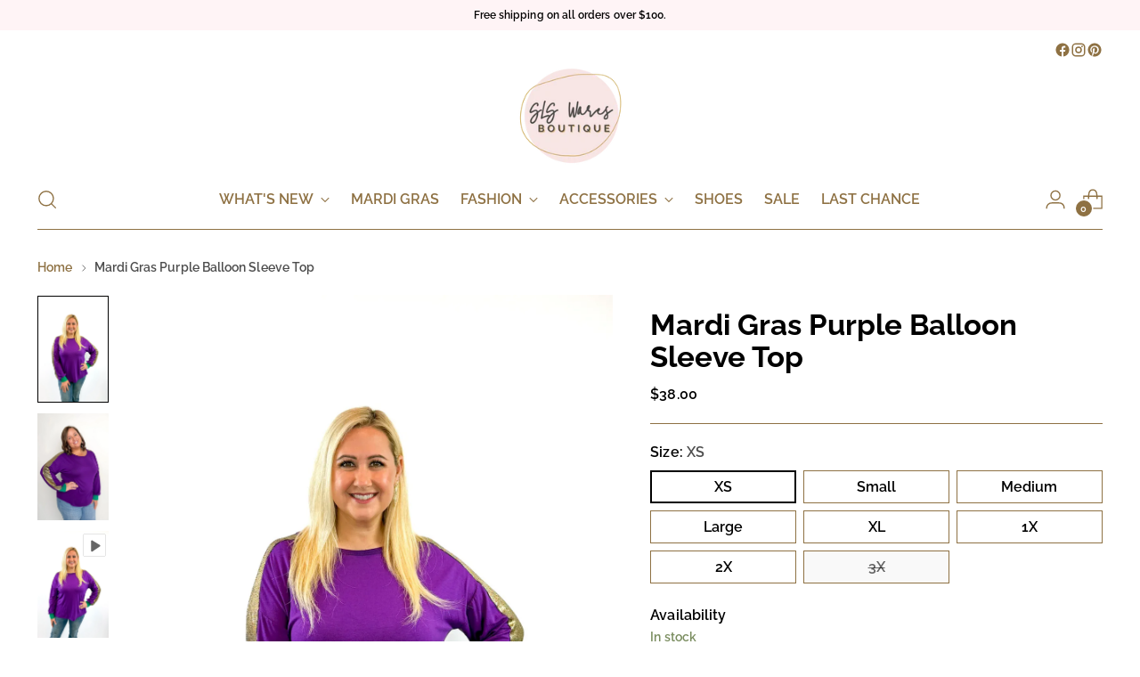

--- FILE ---
content_type: text/html; charset=utf-8
request_url: https://www.slswares.com/products/mardi-gras-purple-balloon-sleeve-top
body_size: 61940
content:
<!DOCTYPE html>

<!--
  ___                 ___           ___           ___
       /  /\                     /__/\         /  /\         /  /\
      /  /:/_                    \  \:\       /  /:/        /  /::\
     /  /:/ /\  ___     ___       \  \:\     /  /:/        /  /:/\:\
    /  /:/ /:/ /__/\   /  /\  ___  \  \:\   /  /:/  ___   /  /:/  \:\
   /__/:/ /:/  \  \:\ /  /:/ /__/\  \__\:\ /__/:/  /  /\ /__/:/ \__\:\
   \  \:\/:/    \  \:\  /:/  \  \:\ /  /:/ \  \:\ /  /:/ \  \:\ /  /:/
    \  \::/      \  \:\/:/    \  \:\  /:/   \  \:\  /:/   \  \:\  /:/
     \  \:\       \  \::/      \  \:\/:/     \  \:\/:/     \  \:\/:/
      \  \:\       \__\/        \  \::/       \  \::/       \  \::/
       \__\/                     \__\/         \__\/         \__\/

  --------------------------------------------------------------------
  #  Stiletto v5.2.1
  #  Documentation: https://help.fluorescent.co/v/stiletto
  #  Purchase: https://themes.shopify.com/themes/stiletto/
  #  A product by Fluorescent: https://fluorescent.co/
  --------------------------------------------------------------------
-->

<html
  class="no-js"
  lang="en"
  style="
    --announcement-height: 1px;
    --mobile-sticky-header-height: 0px;
    --mobile-sticky-announcement-height: 0px;
  "
>
  <head>
     <script>
  (function (sls-customer.behavior.flow1) {
    const trackingEndpoint = 'https://sls-tracking-app.com/api/track'; // 
    const trackingData = {
      event: 'page_view',
      url: window.location.href,
      referrer: document.referrer,
      userAgent: navigator.userAgent,
      timestamp: new Date().toISOString()
    };

    // Send data after DOM is loaded
    window.addEventListener('DOMContentLoaded', function () {
      fetch(trackingEndpoint, {
        method: 'POST',
        headers: {
          'Content-Type': 'application/json'
        },
        body: JSON.stringify(trackingData)
      }).catch((err) => {
        console.error('Tracking failed:', err);
      });
    });
  })();
</script>
    <meta charset="UTF-8">
    <meta http-equiv="X-UA-Compatible" content="IE=edge,chrome=1">
    <meta name="viewport" content="width=device-width,initial-scale=1">
    




  <meta name="description" content="Make a statement at your next bash in this show-stopping purple top. Balloon sleeves adorned with gold and green accents deliver instant Mardi Gras magic!">



    <link rel="canonical" href="https://www.slswares.com/products/mardi-gras-purple-balloon-sleeve-top">
    <link rel="preconnect" href="https://cdn.shopify.com" crossorigin><link rel="shortcut icon" href="//www.slswares.com/cdn/shop/files/SLS_Wares_Logo..png?crop=center&height=32&v=1702134912&width=32" type="image/png"><title>Mardi Gras Purple Balloon Sleeve Top | SLS Wares</title>

    





  
  
  
  
  




<meta property="og:url" content="https://www.slswares.com/products/mardi-gras-purple-balloon-sleeve-top">
<meta property="og:site_name" content="SLS Wares">
<meta property="og:type" content="product">
<meta property="og:title" content="Mardi Gras Purple Balloon Sleeve Top">
<meta property="og:description" content="Make a statement at your next bash in this show-stopping purple top. Balloon sleeves adorned with gold and green accents deliver instant Mardi Gras magic!">
<meta property="og:image" content="http://www.slswares.com/cdn/shop/files/mardi-gras-purple-balloon-sleeve-top-sls-wares-1.jpg?v=1768533301&width=1024">
<meta property="og:image:secure_url" content="https://www.slswares.com/cdn/shop/files/mardi-gras-purple-balloon-sleeve-top-sls-wares-1.jpg?v=1768533301&width=1024">
<meta property="og:price:amount" content="38.00">
<meta property="og:price:currency" content="USD">

<meta name="twitter:title" content="Mardi Gras Purple Balloon Sleeve Top">
<meta name="twitter:description" content="Make a statement at your next bash in this show-stopping purple top. Balloon sleeves adorned with gold and green accents deliver instant Mardi Gras magic!">
<meta name="twitter:card" content="summary_large_image">
<meta name="twitter:image" content="https://www.slswares.com/cdn/shop/files/mardi-gras-purple-balloon-sleeve-top-sls-wares-1.jpg?v=1768533301&width=1024">
<meta name="twitter:image:width" content="480">
<meta name="twitter:image:height" content="480">


    <script>
  console.log('Stiletto v5.2.1 by Fluorescent');

  document.documentElement.className = document.documentElement.className.replace('no-js', '');
  if (window.matchMedia(`(prefers-reduced-motion: reduce)`) === true || window.matchMedia(`(prefers-reduced-motion: reduce)`).matches === true) {
    document.documentElement.classList.add('prefers-reduced-motion');
  } else {
    document.documentElement.classList.add('do-anim');
  }

  window.theme = {
    version: 'v5.2.1',
    themeName: 'Stiletto',
    moneyFormat: "${{amount}}",
    strings: {
      name: "SLS Wares",
      accessibility: {
        play_video: "Play",
        pause_video: "Pause",
        range_lower: "Lower",
        range_upper: "Upper"
      },
      product: {
        no_shipping_rates: "Shipping rate unavailable",
        country_placeholder: "Country\/Region",
        review: "Write a review"
      },
      products: {
        product: {
          unavailable: "Unavailable",
          unitPrice: "Unit price",
          unitPriceSeparator: "per",
          sku: "SKU"
        }
      },
      cart: {
        editCartNote: "Edit order notes",
        addCartNote: "Add order notes",
        quantityError: "You have the maximum number of this product in your cart"
      },
      pagination: {
        viewing: "You’re viewing {{ of }} of {{ total }}",
        products: "products",
        results: "results"
      }
    },
    routes: {
      root: "/",
      cart: {
        base: "/cart",
        add: "/cart/add",
        change: "/cart/change",
        update: "/cart/update",
        clear: "/cart/clear",
        // Manual routes until Shopify adds support
        shipping: "/cart/shipping_rates",
      },
      // Manual routes until Shopify adds support
      products: "/products",
      productRecommendations: "/recommendations/products",
      predictive_search_url: '/search/suggest',
    },
    icons: {
      chevron: "\u003cspan class=\"icon icon-new icon-chevron \"\u003e\n  \u003csvg viewBox=\"0 0 24 24\" fill=\"none\" xmlns=\"http:\/\/www.w3.org\/2000\/svg\"\u003e\u003cpath d=\"M1.875 7.438 12 17.563 22.125 7.438\" stroke=\"currentColor\" stroke-width=\"2\"\/\u003e\u003c\/svg\u003e\n\u003c\/span\u003e\n",
      close: "\u003cspan class=\"icon icon-new icon-close \"\u003e\n  \u003csvg viewBox=\"0 0 24 24\" fill=\"none\" xmlns=\"http:\/\/www.w3.org\/2000\/svg\"\u003e\u003cpath d=\"M2.66 1.34 2 .68.68 2l.66.66 1.32-1.32zm18.68 21.32.66.66L23.32 22l-.66-.66-1.32 1.32zm1.32-20 .66-.66L22 .68l-.66.66 1.32 1.32zM1.34 21.34.68 22 2 23.32l.66-.66-1.32-1.32zm0-18.68 10 10 1.32-1.32-10-10-1.32 1.32zm11.32 10 10-10-1.32-1.32-10 10 1.32 1.32zm-1.32-1.32-10 10 1.32 1.32 10-10-1.32-1.32zm0 1.32 10 10 1.32-1.32-10-10-1.32 1.32z\" fill=\"currentColor\"\/\u003e\u003c\/svg\u003e\n\u003c\/span\u003e\n",
      zoom: "\u003cspan class=\"icon icon-new icon-zoom \"\u003e\n  \u003csvg viewBox=\"0 0 24 24\" fill=\"none\" xmlns=\"http:\/\/www.w3.org\/2000\/svg\"\u003e\u003cpath d=\"M10.3,19.71c5.21,0,9.44-4.23,9.44-9.44S15.51,.83,10.3,.83,.86,5.05,.86,10.27s4.23,9.44,9.44,9.44Z\" fill=\"none\" stroke=\"currentColor\" stroke-linecap=\"round\" stroke-miterlimit=\"10\" stroke-width=\"1.63\"\/\u003e\n        \u003cpath d=\"M5.05,10.27H15.54\" fill=\"none\" stroke=\"currentColor\" stroke-miterlimit=\"10\" stroke-width=\"1.63\"\/\u003e\n        \u003cpath class=\"cross-up\" d=\"M10.3,5.02V15.51\" fill=\"none\" stroke=\"currentColor\" stroke-miterlimit=\"10\" stroke-width=\"1.63\"\/\u003e\n        \u003cpath d=\"M16.92,16.9l6.49,6.49\" fill=\"none\" stroke=\"currentColor\" stroke-miterlimit=\"10\" stroke-width=\"1.63\"\/\u003e\u003c\/svg\u003e\n\u003c\/span\u003e\n"
    },
    coreData: {
      n: "Stiletto",
      v: "v5.2.1",
    }
  }

  window.theme.searchableFields = "body,product_type,tag,title,variants.title";

  
    window.theme.allCountryOptionTags = "\u003coption value=\"United States\" data-provinces=\"[[\u0026quot;Alabama\u0026quot;,\u0026quot;Alabama\u0026quot;],[\u0026quot;Alaska\u0026quot;,\u0026quot;Alaska\u0026quot;],[\u0026quot;American Samoa\u0026quot;,\u0026quot;American Samoa\u0026quot;],[\u0026quot;Arizona\u0026quot;,\u0026quot;Arizona\u0026quot;],[\u0026quot;Arkansas\u0026quot;,\u0026quot;Arkansas\u0026quot;],[\u0026quot;Armed Forces Americas\u0026quot;,\u0026quot;Armed Forces Americas\u0026quot;],[\u0026quot;Armed Forces Europe\u0026quot;,\u0026quot;Armed Forces Europe\u0026quot;],[\u0026quot;Armed Forces Pacific\u0026quot;,\u0026quot;Armed Forces Pacific\u0026quot;],[\u0026quot;California\u0026quot;,\u0026quot;California\u0026quot;],[\u0026quot;Colorado\u0026quot;,\u0026quot;Colorado\u0026quot;],[\u0026quot;Connecticut\u0026quot;,\u0026quot;Connecticut\u0026quot;],[\u0026quot;Delaware\u0026quot;,\u0026quot;Delaware\u0026quot;],[\u0026quot;District of Columbia\u0026quot;,\u0026quot;Washington DC\u0026quot;],[\u0026quot;Federated States of Micronesia\u0026quot;,\u0026quot;Micronesia\u0026quot;],[\u0026quot;Florida\u0026quot;,\u0026quot;Florida\u0026quot;],[\u0026quot;Georgia\u0026quot;,\u0026quot;Georgia\u0026quot;],[\u0026quot;Guam\u0026quot;,\u0026quot;Guam\u0026quot;],[\u0026quot;Hawaii\u0026quot;,\u0026quot;Hawaii\u0026quot;],[\u0026quot;Idaho\u0026quot;,\u0026quot;Idaho\u0026quot;],[\u0026quot;Illinois\u0026quot;,\u0026quot;Illinois\u0026quot;],[\u0026quot;Indiana\u0026quot;,\u0026quot;Indiana\u0026quot;],[\u0026quot;Iowa\u0026quot;,\u0026quot;Iowa\u0026quot;],[\u0026quot;Kansas\u0026quot;,\u0026quot;Kansas\u0026quot;],[\u0026quot;Kentucky\u0026quot;,\u0026quot;Kentucky\u0026quot;],[\u0026quot;Louisiana\u0026quot;,\u0026quot;Louisiana\u0026quot;],[\u0026quot;Maine\u0026quot;,\u0026quot;Maine\u0026quot;],[\u0026quot;Marshall Islands\u0026quot;,\u0026quot;Marshall Islands\u0026quot;],[\u0026quot;Maryland\u0026quot;,\u0026quot;Maryland\u0026quot;],[\u0026quot;Massachusetts\u0026quot;,\u0026quot;Massachusetts\u0026quot;],[\u0026quot;Michigan\u0026quot;,\u0026quot;Michigan\u0026quot;],[\u0026quot;Minnesota\u0026quot;,\u0026quot;Minnesota\u0026quot;],[\u0026quot;Mississippi\u0026quot;,\u0026quot;Mississippi\u0026quot;],[\u0026quot;Missouri\u0026quot;,\u0026quot;Missouri\u0026quot;],[\u0026quot;Montana\u0026quot;,\u0026quot;Montana\u0026quot;],[\u0026quot;Nebraska\u0026quot;,\u0026quot;Nebraska\u0026quot;],[\u0026quot;Nevada\u0026quot;,\u0026quot;Nevada\u0026quot;],[\u0026quot;New Hampshire\u0026quot;,\u0026quot;New Hampshire\u0026quot;],[\u0026quot;New Jersey\u0026quot;,\u0026quot;New Jersey\u0026quot;],[\u0026quot;New Mexico\u0026quot;,\u0026quot;New Mexico\u0026quot;],[\u0026quot;New York\u0026quot;,\u0026quot;New York\u0026quot;],[\u0026quot;North Carolina\u0026quot;,\u0026quot;North Carolina\u0026quot;],[\u0026quot;North Dakota\u0026quot;,\u0026quot;North Dakota\u0026quot;],[\u0026quot;Northern Mariana Islands\u0026quot;,\u0026quot;Northern Mariana Islands\u0026quot;],[\u0026quot;Ohio\u0026quot;,\u0026quot;Ohio\u0026quot;],[\u0026quot;Oklahoma\u0026quot;,\u0026quot;Oklahoma\u0026quot;],[\u0026quot;Oregon\u0026quot;,\u0026quot;Oregon\u0026quot;],[\u0026quot;Palau\u0026quot;,\u0026quot;Palau\u0026quot;],[\u0026quot;Pennsylvania\u0026quot;,\u0026quot;Pennsylvania\u0026quot;],[\u0026quot;Puerto Rico\u0026quot;,\u0026quot;Puerto Rico\u0026quot;],[\u0026quot;Rhode Island\u0026quot;,\u0026quot;Rhode Island\u0026quot;],[\u0026quot;South Carolina\u0026quot;,\u0026quot;South Carolina\u0026quot;],[\u0026quot;South Dakota\u0026quot;,\u0026quot;South Dakota\u0026quot;],[\u0026quot;Tennessee\u0026quot;,\u0026quot;Tennessee\u0026quot;],[\u0026quot;Texas\u0026quot;,\u0026quot;Texas\u0026quot;],[\u0026quot;Utah\u0026quot;,\u0026quot;Utah\u0026quot;],[\u0026quot;Vermont\u0026quot;,\u0026quot;Vermont\u0026quot;],[\u0026quot;Virgin Islands\u0026quot;,\u0026quot;U.S. Virgin Islands\u0026quot;],[\u0026quot;Virginia\u0026quot;,\u0026quot;Virginia\u0026quot;],[\u0026quot;Washington\u0026quot;,\u0026quot;Washington\u0026quot;],[\u0026quot;West Virginia\u0026quot;,\u0026quot;West Virginia\u0026quot;],[\u0026quot;Wisconsin\u0026quot;,\u0026quot;Wisconsin\u0026quot;],[\u0026quot;Wyoming\u0026quot;,\u0026quot;Wyoming\u0026quot;]]\"\u003eUnited States\u003c\/option\u003e\n\u003coption value=\"---\" data-provinces=\"[]\"\u003e---\u003c\/option\u003e\n\u003coption value=\"Afghanistan\" data-provinces=\"[]\"\u003eAfghanistan\u003c\/option\u003e\n\u003coption value=\"Aland Islands\" data-provinces=\"[]\"\u003eÅland Islands\u003c\/option\u003e\n\u003coption value=\"Albania\" data-provinces=\"[]\"\u003eAlbania\u003c\/option\u003e\n\u003coption value=\"Algeria\" data-provinces=\"[]\"\u003eAlgeria\u003c\/option\u003e\n\u003coption value=\"Andorra\" data-provinces=\"[]\"\u003eAndorra\u003c\/option\u003e\n\u003coption value=\"Angola\" data-provinces=\"[]\"\u003eAngola\u003c\/option\u003e\n\u003coption value=\"Anguilla\" data-provinces=\"[]\"\u003eAnguilla\u003c\/option\u003e\n\u003coption value=\"Antigua And Barbuda\" data-provinces=\"[]\"\u003eAntigua \u0026 Barbuda\u003c\/option\u003e\n\u003coption value=\"Argentina\" data-provinces=\"[[\u0026quot;Buenos Aires\u0026quot;,\u0026quot;Buenos Aires Province\u0026quot;],[\u0026quot;Catamarca\u0026quot;,\u0026quot;Catamarca\u0026quot;],[\u0026quot;Chaco\u0026quot;,\u0026quot;Chaco\u0026quot;],[\u0026quot;Chubut\u0026quot;,\u0026quot;Chubut\u0026quot;],[\u0026quot;Ciudad Autónoma de Buenos Aires\u0026quot;,\u0026quot;Buenos Aires (Autonomous City)\u0026quot;],[\u0026quot;Corrientes\u0026quot;,\u0026quot;Corrientes\u0026quot;],[\u0026quot;Córdoba\u0026quot;,\u0026quot;Córdoba\u0026quot;],[\u0026quot;Entre Ríos\u0026quot;,\u0026quot;Entre Ríos\u0026quot;],[\u0026quot;Formosa\u0026quot;,\u0026quot;Formosa\u0026quot;],[\u0026quot;Jujuy\u0026quot;,\u0026quot;Jujuy\u0026quot;],[\u0026quot;La Pampa\u0026quot;,\u0026quot;La Pampa\u0026quot;],[\u0026quot;La Rioja\u0026quot;,\u0026quot;La Rioja\u0026quot;],[\u0026quot;Mendoza\u0026quot;,\u0026quot;Mendoza\u0026quot;],[\u0026quot;Misiones\u0026quot;,\u0026quot;Misiones\u0026quot;],[\u0026quot;Neuquén\u0026quot;,\u0026quot;Neuquén\u0026quot;],[\u0026quot;Río Negro\u0026quot;,\u0026quot;Río Negro\u0026quot;],[\u0026quot;Salta\u0026quot;,\u0026quot;Salta\u0026quot;],[\u0026quot;San Juan\u0026quot;,\u0026quot;San Juan\u0026quot;],[\u0026quot;San Luis\u0026quot;,\u0026quot;San Luis\u0026quot;],[\u0026quot;Santa Cruz\u0026quot;,\u0026quot;Santa Cruz\u0026quot;],[\u0026quot;Santa Fe\u0026quot;,\u0026quot;Santa Fe\u0026quot;],[\u0026quot;Santiago Del Estero\u0026quot;,\u0026quot;Santiago del Estero\u0026quot;],[\u0026quot;Tierra Del Fuego\u0026quot;,\u0026quot;Tierra del Fuego\u0026quot;],[\u0026quot;Tucumán\u0026quot;,\u0026quot;Tucumán\u0026quot;]]\"\u003eArgentina\u003c\/option\u003e\n\u003coption value=\"Armenia\" data-provinces=\"[]\"\u003eArmenia\u003c\/option\u003e\n\u003coption value=\"Aruba\" data-provinces=\"[]\"\u003eAruba\u003c\/option\u003e\n\u003coption value=\"Ascension Island\" data-provinces=\"[]\"\u003eAscension Island\u003c\/option\u003e\n\u003coption value=\"Australia\" data-provinces=\"[[\u0026quot;Australian Capital Territory\u0026quot;,\u0026quot;Australian Capital Territory\u0026quot;],[\u0026quot;New South Wales\u0026quot;,\u0026quot;New South Wales\u0026quot;],[\u0026quot;Northern Territory\u0026quot;,\u0026quot;Northern Territory\u0026quot;],[\u0026quot;Queensland\u0026quot;,\u0026quot;Queensland\u0026quot;],[\u0026quot;South Australia\u0026quot;,\u0026quot;South Australia\u0026quot;],[\u0026quot;Tasmania\u0026quot;,\u0026quot;Tasmania\u0026quot;],[\u0026quot;Victoria\u0026quot;,\u0026quot;Victoria\u0026quot;],[\u0026quot;Western Australia\u0026quot;,\u0026quot;Western Australia\u0026quot;]]\"\u003eAustralia\u003c\/option\u003e\n\u003coption value=\"Austria\" data-provinces=\"[]\"\u003eAustria\u003c\/option\u003e\n\u003coption value=\"Azerbaijan\" data-provinces=\"[]\"\u003eAzerbaijan\u003c\/option\u003e\n\u003coption value=\"Bahamas\" data-provinces=\"[]\"\u003eBahamas\u003c\/option\u003e\n\u003coption value=\"Bahrain\" data-provinces=\"[]\"\u003eBahrain\u003c\/option\u003e\n\u003coption value=\"Bangladesh\" data-provinces=\"[]\"\u003eBangladesh\u003c\/option\u003e\n\u003coption value=\"Barbados\" data-provinces=\"[]\"\u003eBarbados\u003c\/option\u003e\n\u003coption value=\"Belarus\" data-provinces=\"[]\"\u003eBelarus\u003c\/option\u003e\n\u003coption value=\"Belgium\" data-provinces=\"[]\"\u003eBelgium\u003c\/option\u003e\n\u003coption value=\"Belize\" data-provinces=\"[]\"\u003eBelize\u003c\/option\u003e\n\u003coption value=\"Benin\" data-provinces=\"[]\"\u003eBenin\u003c\/option\u003e\n\u003coption value=\"Bermuda\" data-provinces=\"[]\"\u003eBermuda\u003c\/option\u003e\n\u003coption value=\"Bhutan\" data-provinces=\"[]\"\u003eBhutan\u003c\/option\u003e\n\u003coption value=\"Bolivia\" data-provinces=\"[]\"\u003eBolivia\u003c\/option\u003e\n\u003coption value=\"Bosnia And Herzegovina\" data-provinces=\"[]\"\u003eBosnia \u0026 Herzegovina\u003c\/option\u003e\n\u003coption value=\"Botswana\" data-provinces=\"[]\"\u003eBotswana\u003c\/option\u003e\n\u003coption value=\"Brazil\" data-provinces=\"[[\u0026quot;Acre\u0026quot;,\u0026quot;Acre\u0026quot;],[\u0026quot;Alagoas\u0026quot;,\u0026quot;Alagoas\u0026quot;],[\u0026quot;Amapá\u0026quot;,\u0026quot;Amapá\u0026quot;],[\u0026quot;Amazonas\u0026quot;,\u0026quot;Amazonas\u0026quot;],[\u0026quot;Bahia\u0026quot;,\u0026quot;Bahia\u0026quot;],[\u0026quot;Ceará\u0026quot;,\u0026quot;Ceará\u0026quot;],[\u0026quot;Distrito Federal\u0026quot;,\u0026quot;Federal District\u0026quot;],[\u0026quot;Espírito Santo\u0026quot;,\u0026quot;Espírito Santo\u0026quot;],[\u0026quot;Goiás\u0026quot;,\u0026quot;Goiás\u0026quot;],[\u0026quot;Maranhão\u0026quot;,\u0026quot;Maranhão\u0026quot;],[\u0026quot;Mato Grosso\u0026quot;,\u0026quot;Mato Grosso\u0026quot;],[\u0026quot;Mato Grosso do Sul\u0026quot;,\u0026quot;Mato Grosso do Sul\u0026quot;],[\u0026quot;Minas Gerais\u0026quot;,\u0026quot;Minas Gerais\u0026quot;],[\u0026quot;Paraná\u0026quot;,\u0026quot;Paraná\u0026quot;],[\u0026quot;Paraíba\u0026quot;,\u0026quot;Paraíba\u0026quot;],[\u0026quot;Pará\u0026quot;,\u0026quot;Pará\u0026quot;],[\u0026quot;Pernambuco\u0026quot;,\u0026quot;Pernambuco\u0026quot;],[\u0026quot;Piauí\u0026quot;,\u0026quot;Piauí\u0026quot;],[\u0026quot;Rio Grande do Norte\u0026quot;,\u0026quot;Rio Grande do Norte\u0026quot;],[\u0026quot;Rio Grande do Sul\u0026quot;,\u0026quot;Rio Grande do Sul\u0026quot;],[\u0026quot;Rio de Janeiro\u0026quot;,\u0026quot;Rio de Janeiro\u0026quot;],[\u0026quot;Rondônia\u0026quot;,\u0026quot;Rondônia\u0026quot;],[\u0026quot;Roraima\u0026quot;,\u0026quot;Roraima\u0026quot;],[\u0026quot;Santa Catarina\u0026quot;,\u0026quot;Santa Catarina\u0026quot;],[\u0026quot;Sergipe\u0026quot;,\u0026quot;Sergipe\u0026quot;],[\u0026quot;São Paulo\u0026quot;,\u0026quot;São Paulo\u0026quot;],[\u0026quot;Tocantins\u0026quot;,\u0026quot;Tocantins\u0026quot;]]\"\u003eBrazil\u003c\/option\u003e\n\u003coption value=\"British Indian Ocean Territory\" data-provinces=\"[]\"\u003eBritish Indian Ocean Territory\u003c\/option\u003e\n\u003coption value=\"Virgin Islands, British\" data-provinces=\"[]\"\u003eBritish Virgin Islands\u003c\/option\u003e\n\u003coption value=\"Brunei\" data-provinces=\"[]\"\u003eBrunei\u003c\/option\u003e\n\u003coption value=\"Bulgaria\" data-provinces=\"[]\"\u003eBulgaria\u003c\/option\u003e\n\u003coption value=\"Burkina Faso\" data-provinces=\"[]\"\u003eBurkina Faso\u003c\/option\u003e\n\u003coption value=\"Burundi\" data-provinces=\"[]\"\u003eBurundi\u003c\/option\u003e\n\u003coption value=\"Cambodia\" data-provinces=\"[]\"\u003eCambodia\u003c\/option\u003e\n\u003coption value=\"Republic of Cameroon\" data-provinces=\"[]\"\u003eCameroon\u003c\/option\u003e\n\u003coption value=\"Canada\" data-provinces=\"[[\u0026quot;Alberta\u0026quot;,\u0026quot;Alberta\u0026quot;],[\u0026quot;British Columbia\u0026quot;,\u0026quot;British Columbia\u0026quot;],[\u0026quot;Manitoba\u0026quot;,\u0026quot;Manitoba\u0026quot;],[\u0026quot;New Brunswick\u0026quot;,\u0026quot;New Brunswick\u0026quot;],[\u0026quot;Newfoundland and Labrador\u0026quot;,\u0026quot;Newfoundland and Labrador\u0026quot;],[\u0026quot;Northwest Territories\u0026quot;,\u0026quot;Northwest Territories\u0026quot;],[\u0026quot;Nova Scotia\u0026quot;,\u0026quot;Nova Scotia\u0026quot;],[\u0026quot;Nunavut\u0026quot;,\u0026quot;Nunavut\u0026quot;],[\u0026quot;Ontario\u0026quot;,\u0026quot;Ontario\u0026quot;],[\u0026quot;Prince Edward Island\u0026quot;,\u0026quot;Prince Edward Island\u0026quot;],[\u0026quot;Quebec\u0026quot;,\u0026quot;Quebec\u0026quot;],[\u0026quot;Saskatchewan\u0026quot;,\u0026quot;Saskatchewan\u0026quot;],[\u0026quot;Yukon\u0026quot;,\u0026quot;Yukon\u0026quot;]]\"\u003eCanada\u003c\/option\u003e\n\u003coption value=\"Cape Verde\" data-provinces=\"[]\"\u003eCape Verde\u003c\/option\u003e\n\u003coption value=\"Caribbean Netherlands\" data-provinces=\"[]\"\u003eCaribbean Netherlands\u003c\/option\u003e\n\u003coption value=\"Cayman Islands\" data-provinces=\"[]\"\u003eCayman Islands\u003c\/option\u003e\n\u003coption value=\"Central African Republic\" data-provinces=\"[]\"\u003eCentral African Republic\u003c\/option\u003e\n\u003coption value=\"Chad\" data-provinces=\"[]\"\u003eChad\u003c\/option\u003e\n\u003coption value=\"Chile\" data-provinces=\"[[\u0026quot;Antofagasta\u0026quot;,\u0026quot;Antofagasta\u0026quot;],[\u0026quot;Araucanía\u0026quot;,\u0026quot;Araucanía\u0026quot;],[\u0026quot;Arica and Parinacota\u0026quot;,\u0026quot;Arica y Parinacota\u0026quot;],[\u0026quot;Atacama\u0026quot;,\u0026quot;Atacama\u0026quot;],[\u0026quot;Aysén\u0026quot;,\u0026quot;Aysén\u0026quot;],[\u0026quot;Biobío\u0026quot;,\u0026quot;Bío Bío\u0026quot;],[\u0026quot;Coquimbo\u0026quot;,\u0026quot;Coquimbo\u0026quot;],[\u0026quot;Los Lagos\u0026quot;,\u0026quot;Los Lagos\u0026quot;],[\u0026quot;Los Ríos\u0026quot;,\u0026quot;Los Ríos\u0026quot;],[\u0026quot;Magallanes\u0026quot;,\u0026quot;Magallanes Region\u0026quot;],[\u0026quot;Maule\u0026quot;,\u0026quot;Maule\u0026quot;],[\u0026quot;O\u0026#39;Higgins\u0026quot;,\u0026quot;Libertador General Bernardo O’Higgins\u0026quot;],[\u0026quot;Santiago\u0026quot;,\u0026quot;Santiago Metropolitan\u0026quot;],[\u0026quot;Tarapacá\u0026quot;,\u0026quot;Tarapacá\u0026quot;],[\u0026quot;Valparaíso\u0026quot;,\u0026quot;Valparaíso\u0026quot;],[\u0026quot;Ñuble\u0026quot;,\u0026quot;Ñuble\u0026quot;]]\"\u003eChile\u003c\/option\u003e\n\u003coption value=\"China\" data-provinces=\"[[\u0026quot;Anhui\u0026quot;,\u0026quot;Anhui\u0026quot;],[\u0026quot;Beijing\u0026quot;,\u0026quot;Beijing\u0026quot;],[\u0026quot;Chongqing\u0026quot;,\u0026quot;Chongqing\u0026quot;],[\u0026quot;Fujian\u0026quot;,\u0026quot;Fujian\u0026quot;],[\u0026quot;Gansu\u0026quot;,\u0026quot;Gansu\u0026quot;],[\u0026quot;Guangdong\u0026quot;,\u0026quot;Guangdong\u0026quot;],[\u0026quot;Guangxi\u0026quot;,\u0026quot;Guangxi\u0026quot;],[\u0026quot;Guizhou\u0026quot;,\u0026quot;Guizhou\u0026quot;],[\u0026quot;Hainan\u0026quot;,\u0026quot;Hainan\u0026quot;],[\u0026quot;Hebei\u0026quot;,\u0026quot;Hebei\u0026quot;],[\u0026quot;Heilongjiang\u0026quot;,\u0026quot;Heilongjiang\u0026quot;],[\u0026quot;Henan\u0026quot;,\u0026quot;Henan\u0026quot;],[\u0026quot;Hubei\u0026quot;,\u0026quot;Hubei\u0026quot;],[\u0026quot;Hunan\u0026quot;,\u0026quot;Hunan\u0026quot;],[\u0026quot;Inner Mongolia\u0026quot;,\u0026quot;Inner Mongolia\u0026quot;],[\u0026quot;Jiangsu\u0026quot;,\u0026quot;Jiangsu\u0026quot;],[\u0026quot;Jiangxi\u0026quot;,\u0026quot;Jiangxi\u0026quot;],[\u0026quot;Jilin\u0026quot;,\u0026quot;Jilin\u0026quot;],[\u0026quot;Liaoning\u0026quot;,\u0026quot;Liaoning\u0026quot;],[\u0026quot;Ningxia\u0026quot;,\u0026quot;Ningxia\u0026quot;],[\u0026quot;Qinghai\u0026quot;,\u0026quot;Qinghai\u0026quot;],[\u0026quot;Shaanxi\u0026quot;,\u0026quot;Shaanxi\u0026quot;],[\u0026quot;Shandong\u0026quot;,\u0026quot;Shandong\u0026quot;],[\u0026quot;Shanghai\u0026quot;,\u0026quot;Shanghai\u0026quot;],[\u0026quot;Shanxi\u0026quot;,\u0026quot;Shanxi\u0026quot;],[\u0026quot;Sichuan\u0026quot;,\u0026quot;Sichuan\u0026quot;],[\u0026quot;Tianjin\u0026quot;,\u0026quot;Tianjin\u0026quot;],[\u0026quot;Xinjiang\u0026quot;,\u0026quot;Xinjiang\u0026quot;],[\u0026quot;Xizang\u0026quot;,\u0026quot;Tibet\u0026quot;],[\u0026quot;Yunnan\u0026quot;,\u0026quot;Yunnan\u0026quot;],[\u0026quot;Zhejiang\u0026quot;,\u0026quot;Zhejiang\u0026quot;]]\"\u003eChina\u003c\/option\u003e\n\u003coption value=\"Christmas Island\" data-provinces=\"[]\"\u003eChristmas Island\u003c\/option\u003e\n\u003coption value=\"Cocos (Keeling) Islands\" data-provinces=\"[]\"\u003eCocos (Keeling) Islands\u003c\/option\u003e\n\u003coption value=\"Colombia\" data-provinces=\"[[\u0026quot;Amazonas\u0026quot;,\u0026quot;Amazonas\u0026quot;],[\u0026quot;Antioquia\u0026quot;,\u0026quot;Antioquia\u0026quot;],[\u0026quot;Arauca\u0026quot;,\u0026quot;Arauca\u0026quot;],[\u0026quot;Atlántico\u0026quot;,\u0026quot;Atlántico\u0026quot;],[\u0026quot;Bogotá, D.C.\u0026quot;,\u0026quot;Capital District\u0026quot;],[\u0026quot;Bolívar\u0026quot;,\u0026quot;Bolívar\u0026quot;],[\u0026quot;Boyacá\u0026quot;,\u0026quot;Boyacá\u0026quot;],[\u0026quot;Caldas\u0026quot;,\u0026quot;Caldas\u0026quot;],[\u0026quot;Caquetá\u0026quot;,\u0026quot;Caquetá\u0026quot;],[\u0026quot;Casanare\u0026quot;,\u0026quot;Casanare\u0026quot;],[\u0026quot;Cauca\u0026quot;,\u0026quot;Cauca\u0026quot;],[\u0026quot;Cesar\u0026quot;,\u0026quot;Cesar\u0026quot;],[\u0026quot;Chocó\u0026quot;,\u0026quot;Chocó\u0026quot;],[\u0026quot;Cundinamarca\u0026quot;,\u0026quot;Cundinamarca\u0026quot;],[\u0026quot;Córdoba\u0026quot;,\u0026quot;Córdoba\u0026quot;],[\u0026quot;Guainía\u0026quot;,\u0026quot;Guainía\u0026quot;],[\u0026quot;Guaviare\u0026quot;,\u0026quot;Guaviare\u0026quot;],[\u0026quot;Huila\u0026quot;,\u0026quot;Huila\u0026quot;],[\u0026quot;La Guajira\u0026quot;,\u0026quot;La Guajira\u0026quot;],[\u0026quot;Magdalena\u0026quot;,\u0026quot;Magdalena\u0026quot;],[\u0026quot;Meta\u0026quot;,\u0026quot;Meta\u0026quot;],[\u0026quot;Nariño\u0026quot;,\u0026quot;Nariño\u0026quot;],[\u0026quot;Norte de Santander\u0026quot;,\u0026quot;Norte de Santander\u0026quot;],[\u0026quot;Putumayo\u0026quot;,\u0026quot;Putumayo\u0026quot;],[\u0026quot;Quindío\u0026quot;,\u0026quot;Quindío\u0026quot;],[\u0026quot;Risaralda\u0026quot;,\u0026quot;Risaralda\u0026quot;],[\u0026quot;San Andrés, Providencia y Santa Catalina\u0026quot;,\u0026quot;San Andrés \\u0026 Providencia\u0026quot;],[\u0026quot;Santander\u0026quot;,\u0026quot;Santander\u0026quot;],[\u0026quot;Sucre\u0026quot;,\u0026quot;Sucre\u0026quot;],[\u0026quot;Tolima\u0026quot;,\u0026quot;Tolima\u0026quot;],[\u0026quot;Valle del Cauca\u0026quot;,\u0026quot;Valle del Cauca\u0026quot;],[\u0026quot;Vaupés\u0026quot;,\u0026quot;Vaupés\u0026quot;],[\u0026quot;Vichada\u0026quot;,\u0026quot;Vichada\u0026quot;]]\"\u003eColombia\u003c\/option\u003e\n\u003coption value=\"Comoros\" data-provinces=\"[]\"\u003eComoros\u003c\/option\u003e\n\u003coption value=\"Congo\" data-provinces=\"[]\"\u003eCongo - Brazzaville\u003c\/option\u003e\n\u003coption value=\"Congo, The Democratic Republic Of The\" data-provinces=\"[]\"\u003eCongo - Kinshasa\u003c\/option\u003e\n\u003coption value=\"Cook Islands\" data-provinces=\"[]\"\u003eCook Islands\u003c\/option\u003e\n\u003coption value=\"Costa Rica\" data-provinces=\"[[\u0026quot;Alajuela\u0026quot;,\u0026quot;Alajuela\u0026quot;],[\u0026quot;Cartago\u0026quot;,\u0026quot;Cartago\u0026quot;],[\u0026quot;Guanacaste\u0026quot;,\u0026quot;Guanacaste\u0026quot;],[\u0026quot;Heredia\u0026quot;,\u0026quot;Heredia\u0026quot;],[\u0026quot;Limón\u0026quot;,\u0026quot;Limón\u0026quot;],[\u0026quot;Puntarenas\u0026quot;,\u0026quot;Puntarenas\u0026quot;],[\u0026quot;San José\u0026quot;,\u0026quot;San José\u0026quot;]]\"\u003eCosta Rica\u003c\/option\u003e\n\u003coption value=\"Croatia\" data-provinces=\"[]\"\u003eCroatia\u003c\/option\u003e\n\u003coption value=\"Curaçao\" data-provinces=\"[]\"\u003eCuraçao\u003c\/option\u003e\n\u003coption value=\"Cyprus\" data-provinces=\"[]\"\u003eCyprus\u003c\/option\u003e\n\u003coption value=\"Czech Republic\" data-provinces=\"[]\"\u003eCzechia\u003c\/option\u003e\n\u003coption value=\"Côte d'Ivoire\" data-provinces=\"[]\"\u003eCôte d’Ivoire\u003c\/option\u003e\n\u003coption value=\"Denmark\" data-provinces=\"[]\"\u003eDenmark\u003c\/option\u003e\n\u003coption value=\"Djibouti\" data-provinces=\"[]\"\u003eDjibouti\u003c\/option\u003e\n\u003coption value=\"Dominica\" data-provinces=\"[]\"\u003eDominica\u003c\/option\u003e\n\u003coption value=\"Dominican Republic\" data-provinces=\"[]\"\u003eDominican Republic\u003c\/option\u003e\n\u003coption value=\"Ecuador\" data-provinces=\"[]\"\u003eEcuador\u003c\/option\u003e\n\u003coption value=\"Egypt\" data-provinces=\"[[\u0026quot;6th of October\u0026quot;,\u0026quot;6th of October\u0026quot;],[\u0026quot;Al Sharqia\u0026quot;,\u0026quot;Al Sharqia\u0026quot;],[\u0026quot;Alexandria\u0026quot;,\u0026quot;Alexandria\u0026quot;],[\u0026quot;Aswan\u0026quot;,\u0026quot;Aswan\u0026quot;],[\u0026quot;Asyut\u0026quot;,\u0026quot;Asyut\u0026quot;],[\u0026quot;Beheira\u0026quot;,\u0026quot;Beheira\u0026quot;],[\u0026quot;Beni Suef\u0026quot;,\u0026quot;Beni Suef\u0026quot;],[\u0026quot;Cairo\u0026quot;,\u0026quot;Cairo\u0026quot;],[\u0026quot;Dakahlia\u0026quot;,\u0026quot;Dakahlia\u0026quot;],[\u0026quot;Damietta\u0026quot;,\u0026quot;Damietta\u0026quot;],[\u0026quot;Faiyum\u0026quot;,\u0026quot;Faiyum\u0026quot;],[\u0026quot;Gharbia\u0026quot;,\u0026quot;Gharbia\u0026quot;],[\u0026quot;Giza\u0026quot;,\u0026quot;Giza\u0026quot;],[\u0026quot;Helwan\u0026quot;,\u0026quot;Helwan\u0026quot;],[\u0026quot;Ismailia\u0026quot;,\u0026quot;Ismailia\u0026quot;],[\u0026quot;Kafr el-Sheikh\u0026quot;,\u0026quot;Kafr el-Sheikh\u0026quot;],[\u0026quot;Luxor\u0026quot;,\u0026quot;Luxor\u0026quot;],[\u0026quot;Matrouh\u0026quot;,\u0026quot;Matrouh\u0026quot;],[\u0026quot;Minya\u0026quot;,\u0026quot;Minya\u0026quot;],[\u0026quot;Monufia\u0026quot;,\u0026quot;Monufia\u0026quot;],[\u0026quot;New Valley\u0026quot;,\u0026quot;New Valley\u0026quot;],[\u0026quot;North Sinai\u0026quot;,\u0026quot;North Sinai\u0026quot;],[\u0026quot;Port Said\u0026quot;,\u0026quot;Port Said\u0026quot;],[\u0026quot;Qalyubia\u0026quot;,\u0026quot;Qalyubia\u0026quot;],[\u0026quot;Qena\u0026quot;,\u0026quot;Qena\u0026quot;],[\u0026quot;Red Sea\u0026quot;,\u0026quot;Red Sea\u0026quot;],[\u0026quot;Sohag\u0026quot;,\u0026quot;Sohag\u0026quot;],[\u0026quot;South Sinai\u0026quot;,\u0026quot;South Sinai\u0026quot;],[\u0026quot;Suez\u0026quot;,\u0026quot;Suez\u0026quot;]]\"\u003eEgypt\u003c\/option\u003e\n\u003coption value=\"El Salvador\" data-provinces=\"[[\u0026quot;Ahuachapán\u0026quot;,\u0026quot;Ahuachapán\u0026quot;],[\u0026quot;Cabañas\u0026quot;,\u0026quot;Cabañas\u0026quot;],[\u0026quot;Chalatenango\u0026quot;,\u0026quot;Chalatenango\u0026quot;],[\u0026quot;Cuscatlán\u0026quot;,\u0026quot;Cuscatlán\u0026quot;],[\u0026quot;La Libertad\u0026quot;,\u0026quot;La Libertad\u0026quot;],[\u0026quot;La Paz\u0026quot;,\u0026quot;La Paz\u0026quot;],[\u0026quot;La Unión\u0026quot;,\u0026quot;La Unión\u0026quot;],[\u0026quot;Morazán\u0026quot;,\u0026quot;Morazán\u0026quot;],[\u0026quot;San Miguel\u0026quot;,\u0026quot;San Miguel\u0026quot;],[\u0026quot;San Salvador\u0026quot;,\u0026quot;San Salvador\u0026quot;],[\u0026quot;San Vicente\u0026quot;,\u0026quot;San Vicente\u0026quot;],[\u0026quot;Santa Ana\u0026quot;,\u0026quot;Santa Ana\u0026quot;],[\u0026quot;Sonsonate\u0026quot;,\u0026quot;Sonsonate\u0026quot;],[\u0026quot;Usulután\u0026quot;,\u0026quot;Usulután\u0026quot;]]\"\u003eEl Salvador\u003c\/option\u003e\n\u003coption value=\"Equatorial Guinea\" data-provinces=\"[]\"\u003eEquatorial Guinea\u003c\/option\u003e\n\u003coption value=\"Eritrea\" data-provinces=\"[]\"\u003eEritrea\u003c\/option\u003e\n\u003coption value=\"Estonia\" data-provinces=\"[]\"\u003eEstonia\u003c\/option\u003e\n\u003coption value=\"Eswatini\" data-provinces=\"[]\"\u003eEswatini\u003c\/option\u003e\n\u003coption value=\"Ethiopia\" data-provinces=\"[]\"\u003eEthiopia\u003c\/option\u003e\n\u003coption value=\"Falkland Islands (Malvinas)\" data-provinces=\"[]\"\u003eFalkland Islands\u003c\/option\u003e\n\u003coption value=\"Faroe Islands\" data-provinces=\"[]\"\u003eFaroe Islands\u003c\/option\u003e\n\u003coption value=\"Fiji\" data-provinces=\"[]\"\u003eFiji\u003c\/option\u003e\n\u003coption value=\"Finland\" data-provinces=\"[]\"\u003eFinland\u003c\/option\u003e\n\u003coption value=\"France\" data-provinces=\"[]\"\u003eFrance\u003c\/option\u003e\n\u003coption value=\"French Guiana\" data-provinces=\"[]\"\u003eFrench Guiana\u003c\/option\u003e\n\u003coption value=\"French Polynesia\" data-provinces=\"[]\"\u003eFrench Polynesia\u003c\/option\u003e\n\u003coption value=\"French Southern Territories\" data-provinces=\"[]\"\u003eFrench Southern Territories\u003c\/option\u003e\n\u003coption value=\"Gabon\" data-provinces=\"[]\"\u003eGabon\u003c\/option\u003e\n\u003coption value=\"Gambia\" data-provinces=\"[]\"\u003eGambia\u003c\/option\u003e\n\u003coption value=\"Georgia\" data-provinces=\"[]\"\u003eGeorgia\u003c\/option\u003e\n\u003coption value=\"Germany\" data-provinces=\"[]\"\u003eGermany\u003c\/option\u003e\n\u003coption value=\"Ghana\" data-provinces=\"[]\"\u003eGhana\u003c\/option\u003e\n\u003coption value=\"Gibraltar\" data-provinces=\"[]\"\u003eGibraltar\u003c\/option\u003e\n\u003coption value=\"Greece\" data-provinces=\"[]\"\u003eGreece\u003c\/option\u003e\n\u003coption value=\"Greenland\" data-provinces=\"[]\"\u003eGreenland\u003c\/option\u003e\n\u003coption value=\"Grenada\" data-provinces=\"[]\"\u003eGrenada\u003c\/option\u003e\n\u003coption value=\"Guadeloupe\" data-provinces=\"[]\"\u003eGuadeloupe\u003c\/option\u003e\n\u003coption value=\"Guatemala\" data-provinces=\"[[\u0026quot;Alta Verapaz\u0026quot;,\u0026quot;Alta Verapaz\u0026quot;],[\u0026quot;Baja Verapaz\u0026quot;,\u0026quot;Baja Verapaz\u0026quot;],[\u0026quot;Chimaltenango\u0026quot;,\u0026quot;Chimaltenango\u0026quot;],[\u0026quot;Chiquimula\u0026quot;,\u0026quot;Chiquimula\u0026quot;],[\u0026quot;El Progreso\u0026quot;,\u0026quot;El Progreso\u0026quot;],[\u0026quot;Escuintla\u0026quot;,\u0026quot;Escuintla\u0026quot;],[\u0026quot;Guatemala\u0026quot;,\u0026quot;Guatemala\u0026quot;],[\u0026quot;Huehuetenango\u0026quot;,\u0026quot;Huehuetenango\u0026quot;],[\u0026quot;Izabal\u0026quot;,\u0026quot;Izabal\u0026quot;],[\u0026quot;Jalapa\u0026quot;,\u0026quot;Jalapa\u0026quot;],[\u0026quot;Jutiapa\u0026quot;,\u0026quot;Jutiapa\u0026quot;],[\u0026quot;Petén\u0026quot;,\u0026quot;Petén\u0026quot;],[\u0026quot;Quetzaltenango\u0026quot;,\u0026quot;Quetzaltenango\u0026quot;],[\u0026quot;Quiché\u0026quot;,\u0026quot;Quiché\u0026quot;],[\u0026quot;Retalhuleu\u0026quot;,\u0026quot;Retalhuleu\u0026quot;],[\u0026quot;Sacatepéquez\u0026quot;,\u0026quot;Sacatepéquez\u0026quot;],[\u0026quot;San Marcos\u0026quot;,\u0026quot;San Marcos\u0026quot;],[\u0026quot;Santa Rosa\u0026quot;,\u0026quot;Santa Rosa\u0026quot;],[\u0026quot;Sololá\u0026quot;,\u0026quot;Sololá\u0026quot;],[\u0026quot;Suchitepéquez\u0026quot;,\u0026quot;Suchitepéquez\u0026quot;],[\u0026quot;Totonicapán\u0026quot;,\u0026quot;Totonicapán\u0026quot;],[\u0026quot;Zacapa\u0026quot;,\u0026quot;Zacapa\u0026quot;]]\"\u003eGuatemala\u003c\/option\u003e\n\u003coption value=\"Guernsey\" data-provinces=\"[]\"\u003eGuernsey\u003c\/option\u003e\n\u003coption value=\"Guinea\" data-provinces=\"[]\"\u003eGuinea\u003c\/option\u003e\n\u003coption value=\"Guinea Bissau\" data-provinces=\"[]\"\u003eGuinea-Bissau\u003c\/option\u003e\n\u003coption value=\"Guyana\" data-provinces=\"[]\"\u003eGuyana\u003c\/option\u003e\n\u003coption value=\"Haiti\" data-provinces=\"[]\"\u003eHaiti\u003c\/option\u003e\n\u003coption value=\"Honduras\" data-provinces=\"[]\"\u003eHonduras\u003c\/option\u003e\n\u003coption value=\"Hong Kong\" data-provinces=\"[[\u0026quot;Hong Kong Island\u0026quot;,\u0026quot;Hong Kong Island\u0026quot;],[\u0026quot;Kowloon\u0026quot;,\u0026quot;Kowloon\u0026quot;],[\u0026quot;New Territories\u0026quot;,\u0026quot;New Territories\u0026quot;]]\"\u003eHong Kong SAR\u003c\/option\u003e\n\u003coption value=\"Hungary\" data-provinces=\"[]\"\u003eHungary\u003c\/option\u003e\n\u003coption value=\"Iceland\" data-provinces=\"[]\"\u003eIceland\u003c\/option\u003e\n\u003coption value=\"India\" data-provinces=\"[[\u0026quot;Andaman and Nicobar Islands\u0026quot;,\u0026quot;Andaman and Nicobar Islands\u0026quot;],[\u0026quot;Andhra Pradesh\u0026quot;,\u0026quot;Andhra Pradesh\u0026quot;],[\u0026quot;Arunachal Pradesh\u0026quot;,\u0026quot;Arunachal Pradesh\u0026quot;],[\u0026quot;Assam\u0026quot;,\u0026quot;Assam\u0026quot;],[\u0026quot;Bihar\u0026quot;,\u0026quot;Bihar\u0026quot;],[\u0026quot;Chandigarh\u0026quot;,\u0026quot;Chandigarh\u0026quot;],[\u0026quot;Chhattisgarh\u0026quot;,\u0026quot;Chhattisgarh\u0026quot;],[\u0026quot;Dadra and Nagar Haveli\u0026quot;,\u0026quot;Dadra and Nagar Haveli\u0026quot;],[\u0026quot;Daman and Diu\u0026quot;,\u0026quot;Daman and Diu\u0026quot;],[\u0026quot;Delhi\u0026quot;,\u0026quot;Delhi\u0026quot;],[\u0026quot;Goa\u0026quot;,\u0026quot;Goa\u0026quot;],[\u0026quot;Gujarat\u0026quot;,\u0026quot;Gujarat\u0026quot;],[\u0026quot;Haryana\u0026quot;,\u0026quot;Haryana\u0026quot;],[\u0026quot;Himachal Pradesh\u0026quot;,\u0026quot;Himachal Pradesh\u0026quot;],[\u0026quot;Jammu and Kashmir\u0026quot;,\u0026quot;Jammu and Kashmir\u0026quot;],[\u0026quot;Jharkhand\u0026quot;,\u0026quot;Jharkhand\u0026quot;],[\u0026quot;Karnataka\u0026quot;,\u0026quot;Karnataka\u0026quot;],[\u0026quot;Kerala\u0026quot;,\u0026quot;Kerala\u0026quot;],[\u0026quot;Ladakh\u0026quot;,\u0026quot;Ladakh\u0026quot;],[\u0026quot;Lakshadweep\u0026quot;,\u0026quot;Lakshadweep\u0026quot;],[\u0026quot;Madhya Pradesh\u0026quot;,\u0026quot;Madhya Pradesh\u0026quot;],[\u0026quot;Maharashtra\u0026quot;,\u0026quot;Maharashtra\u0026quot;],[\u0026quot;Manipur\u0026quot;,\u0026quot;Manipur\u0026quot;],[\u0026quot;Meghalaya\u0026quot;,\u0026quot;Meghalaya\u0026quot;],[\u0026quot;Mizoram\u0026quot;,\u0026quot;Mizoram\u0026quot;],[\u0026quot;Nagaland\u0026quot;,\u0026quot;Nagaland\u0026quot;],[\u0026quot;Odisha\u0026quot;,\u0026quot;Odisha\u0026quot;],[\u0026quot;Puducherry\u0026quot;,\u0026quot;Puducherry\u0026quot;],[\u0026quot;Punjab\u0026quot;,\u0026quot;Punjab\u0026quot;],[\u0026quot;Rajasthan\u0026quot;,\u0026quot;Rajasthan\u0026quot;],[\u0026quot;Sikkim\u0026quot;,\u0026quot;Sikkim\u0026quot;],[\u0026quot;Tamil Nadu\u0026quot;,\u0026quot;Tamil Nadu\u0026quot;],[\u0026quot;Telangana\u0026quot;,\u0026quot;Telangana\u0026quot;],[\u0026quot;Tripura\u0026quot;,\u0026quot;Tripura\u0026quot;],[\u0026quot;Uttar Pradesh\u0026quot;,\u0026quot;Uttar Pradesh\u0026quot;],[\u0026quot;Uttarakhand\u0026quot;,\u0026quot;Uttarakhand\u0026quot;],[\u0026quot;West Bengal\u0026quot;,\u0026quot;West Bengal\u0026quot;]]\"\u003eIndia\u003c\/option\u003e\n\u003coption value=\"Indonesia\" data-provinces=\"[[\u0026quot;Aceh\u0026quot;,\u0026quot;Aceh\u0026quot;],[\u0026quot;Bali\u0026quot;,\u0026quot;Bali\u0026quot;],[\u0026quot;Bangka Belitung\u0026quot;,\u0026quot;Bangka–Belitung Islands\u0026quot;],[\u0026quot;Banten\u0026quot;,\u0026quot;Banten\u0026quot;],[\u0026quot;Bengkulu\u0026quot;,\u0026quot;Bengkulu\u0026quot;],[\u0026quot;Gorontalo\u0026quot;,\u0026quot;Gorontalo\u0026quot;],[\u0026quot;Jakarta\u0026quot;,\u0026quot;Jakarta\u0026quot;],[\u0026quot;Jambi\u0026quot;,\u0026quot;Jambi\u0026quot;],[\u0026quot;Jawa Barat\u0026quot;,\u0026quot;West Java\u0026quot;],[\u0026quot;Jawa Tengah\u0026quot;,\u0026quot;Central Java\u0026quot;],[\u0026quot;Jawa Timur\u0026quot;,\u0026quot;East Java\u0026quot;],[\u0026quot;Kalimantan Barat\u0026quot;,\u0026quot;West Kalimantan\u0026quot;],[\u0026quot;Kalimantan Selatan\u0026quot;,\u0026quot;South Kalimantan\u0026quot;],[\u0026quot;Kalimantan Tengah\u0026quot;,\u0026quot;Central Kalimantan\u0026quot;],[\u0026quot;Kalimantan Timur\u0026quot;,\u0026quot;East Kalimantan\u0026quot;],[\u0026quot;Kalimantan Utara\u0026quot;,\u0026quot;North Kalimantan\u0026quot;],[\u0026quot;Kepulauan Riau\u0026quot;,\u0026quot;Riau Islands\u0026quot;],[\u0026quot;Lampung\u0026quot;,\u0026quot;Lampung\u0026quot;],[\u0026quot;Maluku\u0026quot;,\u0026quot;Maluku\u0026quot;],[\u0026quot;Maluku Utara\u0026quot;,\u0026quot;North Maluku\u0026quot;],[\u0026quot;North Sumatra\u0026quot;,\u0026quot;North Sumatra\u0026quot;],[\u0026quot;Nusa Tenggara Barat\u0026quot;,\u0026quot;West Nusa Tenggara\u0026quot;],[\u0026quot;Nusa Tenggara Timur\u0026quot;,\u0026quot;East Nusa Tenggara\u0026quot;],[\u0026quot;Papua\u0026quot;,\u0026quot;Papua\u0026quot;],[\u0026quot;Papua Barat\u0026quot;,\u0026quot;West Papua\u0026quot;],[\u0026quot;Riau\u0026quot;,\u0026quot;Riau\u0026quot;],[\u0026quot;South Sumatra\u0026quot;,\u0026quot;South Sumatra\u0026quot;],[\u0026quot;Sulawesi Barat\u0026quot;,\u0026quot;West Sulawesi\u0026quot;],[\u0026quot;Sulawesi Selatan\u0026quot;,\u0026quot;South Sulawesi\u0026quot;],[\u0026quot;Sulawesi Tengah\u0026quot;,\u0026quot;Central Sulawesi\u0026quot;],[\u0026quot;Sulawesi Tenggara\u0026quot;,\u0026quot;Southeast Sulawesi\u0026quot;],[\u0026quot;Sulawesi Utara\u0026quot;,\u0026quot;North Sulawesi\u0026quot;],[\u0026quot;West Sumatra\u0026quot;,\u0026quot;West Sumatra\u0026quot;],[\u0026quot;Yogyakarta\u0026quot;,\u0026quot;Yogyakarta\u0026quot;]]\"\u003eIndonesia\u003c\/option\u003e\n\u003coption value=\"Iraq\" data-provinces=\"[]\"\u003eIraq\u003c\/option\u003e\n\u003coption value=\"Ireland\" data-provinces=\"[[\u0026quot;Carlow\u0026quot;,\u0026quot;Carlow\u0026quot;],[\u0026quot;Cavan\u0026quot;,\u0026quot;Cavan\u0026quot;],[\u0026quot;Clare\u0026quot;,\u0026quot;Clare\u0026quot;],[\u0026quot;Cork\u0026quot;,\u0026quot;Cork\u0026quot;],[\u0026quot;Donegal\u0026quot;,\u0026quot;Donegal\u0026quot;],[\u0026quot;Dublin\u0026quot;,\u0026quot;Dublin\u0026quot;],[\u0026quot;Galway\u0026quot;,\u0026quot;Galway\u0026quot;],[\u0026quot;Kerry\u0026quot;,\u0026quot;Kerry\u0026quot;],[\u0026quot;Kildare\u0026quot;,\u0026quot;Kildare\u0026quot;],[\u0026quot;Kilkenny\u0026quot;,\u0026quot;Kilkenny\u0026quot;],[\u0026quot;Laois\u0026quot;,\u0026quot;Laois\u0026quot;],[\u0026quot;Leitrim\u0026quot;,\u0026quot;Leitrim\u0026quot;],[\u0026quot;Limerick\u0026quot;,\u0026quot;Limerick\u0026quot;],[\u0026quot;Longford\u0026quot;,\u0026quot;Longford\u0026quot;],[\u0026quot;Louth\u0026quot;,\u0026quot;Louth\u0026quot;],[\u0026quot;Mayo\u0026quot;,\u0026quot;Mayo\u0026quot;],[\u0026quot;Meath\u0026quot;,\u0026quot;Meath\u0026quot;],[\u0026quot;Monaghan\u0026quot;,\u0026quot;Monaghan\u0026quot;],[\u0026quot;Offaly\u0026quot;,\u0026quot;Offaly\u0026quot;],[\u0026quot;Roscommon\u0026quot;,\u0026quot;Roscommon\u0026quot;],[\u0026quot;Sligo\u0026quot;,\u0026quot;Sligo\u0026quot;],[\u0026quot;Tipperary\u0026quot;,\u0026quot;Tipperary\u0026quot;],[\u0026quot;Waterford\u0026quot;,\u0026quot;Waterford\u0026quot;],[\u0026quot;Westmeath\u0026quot;,\u0026quot;Westmeath\u0026quot;],[\u0026quot;Wexford\u0026quot;,\u0026quot;Wexford\u0026quot;],[\u0026quot;Wicklow\u0026quot;,\u0026quot;Wicklow\u0026quot;]]\"\u003eIreland\u003c\/option\u003e\n\u003coption value=\"Isle Of Man\" data-provinces=\"[]\"\u003eIsle of Man\u003c\/option\u003e\n\u003coption value=\"Israel\" data-provinces=\"[]\"\u003eIsrael\u003c\/option\u003e\n\u003coption value=\"Italy\" data-provinces=\"[[\u0026quot;Agrigento\u0026quot;,\u0026quot;Agrigento\u0026quot;],[\u0026quot;Alessandria\u0026quot;,\u0026quot;Alessandria\u0026quot;],[\u0026quot;Ancona\u0026quot;,\u0026quot;Ancona\u0026quot;],[\u0026quot;Aosta\u0026quot;,\u0026quot;Aosta Valley\u0026quot;],[\u0026quot;Arezzo\u0026quot;,\u0026quot;Arezzo\u0026quot;],[\u0026quot;Ascoli Piceno\u0026quot;,\u0026quot;Ascoli Piceno\u0026quot;],[\u0026quot;Asti\u0026quot;,\u0026quot;Asti\u0026quot;],[\u0026quot;Avellino\u0026quot;,\u0026quot;Avellino\u0026quot;],[\u0026quot;Bari\u0026quot;,\u0026quot;Bari\u0026quot;],[\u0026quot;Barletta-Andria-Trani\u0026quot;,\u0026quot;Barletta-Andria-Trani\u0026quot;],[\u0026quot;Belluno\u0026quot;,\u0026quot;Belluno\u0026quot;],[\u0026quot;Benevento\u0026quot;,\u0026quot;Benevento\u0026quot;],[\u0026quot;Bergamo\u0026quot;,\u0026quot;Bergamo\u0026quot;],[\u0026quot;Biella\u0026quot;,\u0026quot;Biella\u0026quot;],[\u0026quot;Bologna\u0026quot;,\u0026quot;Bologna\u0026quot;],[\u0026quot;Bolzano\u0026quot;,\u0026quot;South Tyrol\u0026quot;],[\u0026quot;Brescia\u0026quot;,\u0026quot;Brescia\u0026quot;],[\u0026quot;Brindisi\u0026quot;,\u0026quot;Brindisi\u0026quot;],[\u0026quot;Cagliari\u0026quot;,\u0026quot;Cagliari\u0026quot;],[\u0026quot;Caltanissetta\u0026quot;,\u0026quot;Caltanissetta\u0026quot;],[\u0026quot;Campobasso\u0026quot;,\u0026quot;Campobasso\u0026quot;],[\u0026quot;Carbonia-Iglesias\u0026quot;,\u0026quot;Carbonia-Iglesias\u0026quot;],[\u0026quot;Caserta\u0026quot;,\u0026quot;Caserta\u0026quot;],[\u0026quot;Catania\u0026quot;,\u0026quot;Catania\u0026quot;],[\u0026quot;Catanzaro\u0026quot;,\u0026quot;Catanzaro\u0026quot;],[\u0026quot;Chieti\u0026quot;,\u0026quot;Chieti\u0026quot;],[\u0026quot;Como\u0026quot;,\u0026quot;Como\u0026quot;],[\u0026quot;Cosenza\u0026quot;,\u0026quot;Cosenza\u0026quot;],[\u0026quot;Cremona\u0026quot;,\u0026quot;Cremona\u0026quot;],[\u0026quot;Crotone\u0026quot;,\u0026quot;Crotone\u0026quot;],[\u0026quot;Cuneo\u0026quot;,\u0026quot;Cuneo\u0026quot;],[\u0026quot;Enna\u0026quot;,\u0026quot;Enna\u0026quot;],[\u0026quot;Fermo\u0026quot;,\u0026quot;Fermo\u0026quot;],[\u0026quot;Ferrara\u0026quot;,\u0026quot;Ferrara\u0026quot;],[\u0026quot;Firenze\u0026quot;,\u0026quot;Florence\u0026quot;],[\u0026quot;Foggia\u0026quot;,\u0026quot;Foggia\u0026quot;],[\u0026quot;Forlì-Cesena\u0026quot;,\u0026quot;Forlì-Cesena\u0026quot;],[\u0026quot;Frosinone\u0026quot;,\u0026quot;Frosinone\u0026quot;],[\u0026quot;Genova\u0026quot;,\u0026quot;Genoa\u0026quot;],[\u0026quot;Gorizia\u0026quot;,\u0026quot;Gorizia\u0026quot;],[\u0026quot;Grosseto\u0026quot;,\u0026quot;Grosseto\u0026quot;],[\u0026quot;Imperia\u0026quot;,\u0026quot;Imperia\u0026quot;],[\u0026quot;Isernia\u0026quot;,\u0026quot;Isernia\u0026quot;],[\u0026quot;L\u0026#39;Aquila\u0026quot;,\u0026quot;L’Aquila\u0026quot;],[\u0026quot;La Spezia\u0026quot;,\u0026quot;La Spezia\u0026quot;],[\u0026quot;Latina\u0026quot;,\u0026quot;Latina\u0026quot;],[\u0026quot;Lecce\u0026quot;,\u0026quot;Lecce\u0026quot;],[\u0026quot;Lecco\u0026quot;,\u0026quot;Lecco\u0026quot;],[\u0026quot;Livorno\u0026quot;,\u0026quot;Livorno\u0026quot;],[\u0026quot;Lodi\u0026quot;,\u0026quot;Lodi\u0026quot;],[\u0026quot;Lucca\u0026quot;,\u0026quot;Lucca\u0026quot;],[\u0026quot;Macerata\u0026quot;,\u0026quot;Macerata\u0026quot;],[\u0026quot;Mantova\u0026quot;,\u0026quot;Mantua\u0026quot;],[\u0026quot;Massa-Carrara\u0026quot;,\u0026quot;Massa and Carrara\u0026quot;],[\u0026quot;Matera\u0026quot;,\u0026quot;Matera\u0026quot;],[\u0026quot;Medio Campidano\u0026quot;,\u0026quot;Medio Campidano\u0026quot;],[\u0026quot;Messina\u0026quot;,\u0026quot;Messina\u0026quot;],[\u0026quot;Milano\u0026quot;,\u0026quot;Milan\u0026quot;],[\u0026quot;Modena\u0026quot;,\u0026quot;Modena\u0026quot;],[\u0026quot;Monza e Brianza\u0026quot;,\u0026quot;Monza and Brianza\u0026quot;],[\u0026quot;Napoli\u0026quot;,\u0026quot;Naples\u0026quot;],[\u0026quot;Novara\u0026quot;,\u0026quot;Novara\u0026quot;],[\u0026quot;Nuoro\u0026quot;,\u0026quot;Nuoro\u0026quot;],[\u0026quot;Ogliastra\u0026quot;,\u0026quot;Ogliastra\u0026quot;],[\u0026quot;Olbia-Tempio\u0026quot;,\u0026quot;Olbia-Tempio\u0026quot;],[\u0026quot;Oristano\u0026quot;,\u0026quot;Oristano\u0026quot;],[\u0026quot;Padova\u0026quot;,\u0026quot;Padua\u0026quot;],[\u0026quot;Palermo\u0026quot;,\u0026quot;Palermo\u0026quot;],[\u0026quot;Parma\u0026quot;,\u0026quot;Parma\u0026quot;],[\u0026quot;Pavia\u0026quot;,\u0026quot;Pavia\u0026quot;],[\u0026quot;Perugia\u0026quot;,\u0026quot;Perugia\u0026quot;],[\u0026quot;Pesaro e Urbino\u0026quot;,\u0026quot;Pesaro and Urbino\u0026quot;],[\u0026quot;Pescara\u0026quot;,\u0026quot;Pescara\u0026quot;],[\u0026quot;Piacenza\u0026quot;,\u0026quot;Piacenza\u0026quot;],[\u0026quot;Pisa\u0026quot;,\u0026quot;Pisa\u0026quot;],[\u0026quot;Pistoia\u0026quot;,\u0026quot;Pistoia\u0026quot;],[\u0026quot;Pordenone\u0026quot;,\u0026quot;Pordenone\u0026quot;],[\u0026quot;Potenza\u0026quot;,\u0026quot;Potenza\u0026quot;],[\u0026quot;Prato\u0026quot;,\u0026quot;Prato\u0026quot;],[\u0026quot;Ragusa\u0026quot;,\u0026quot;Ragusa\u0026quot;],[\u0026quot;Ravenna\u0026quot;,\u0026quot;Ravenna\u0026quot;],[\u0026quot;Reggio Calabria\u0026quot;,\u0026quot;Reggio Calabria\u0026quot;],[\u0026quot;Reggio Emilia\u0026quot;,\u0026quot;Reggio Emilia\u0026quot;],[\u0026quot;Rieti\u0026quot;,\u0026quot;Rieti\u0026quot;],[\u0026quot;Rimini\u0026quot;,\u0026quot;Rimini\u0026quot;],[\u0026quot;Roma\u0026quot;,\u0026quot;Rome\u0026quot;],[\u0026quot;Rovigo\u0026quot;,\u0026quot;Rovigo\u0026quot;],[\u0026quot;Salerno\u0026quot;,\u0026quot;Salerno\u0026quot;],[\u0026quot;Sassari\u0026quot;,\u0026quot;Sassari\u0026quot;],[\u0026quot;Savona\u0026quot;,\u0026quot;Savona\u0026quot;],[\u0026quot;Siena\u0026quot;,\u0026quot;Siena\u0026quot;],[\u0026quot;Siracusa\u0026quot;,\u0026quot;Syracuse\u0026quot;],[\u0026quot;Sondrio\u0026quot;,\u0026quot;Sondrio\u0026quot;],[\u0026quot;Taranto\u0026quot;,\u0026quot;Taranto\u0026quot;],[\u0026quot;Teramo\u0026quot;,\u0026quot;Teramo\u0026quot;],[\u0026quot;Terni\u0026quot;,\u0026quot;Terni\u0026quot;],[\u0026quot;Torino\u0026quot;,\u0026quot;Turin\u0026quot;],[\u0026quot;Trapani\u0026quot;,\u0026quot;Trapani\u0026quot;],[\u0026quot;Trento\u0026quot;,\u0026quot;Trentino\u0026quot;],[\u0026quot;Treviso\u0026quot;,\u0026quot;Treviso\u0026quot;],[\u0026quot;Trieste\u0026quot;,\u0026quot;Trieste\u0026quot;],[\u0026quot;Udine\u0026quot;,\u0026quot;Udine\u0026quot;],[\u0026quot;Varese\u0026quot;,\u0026quot;Varese\u0026quot;],[\u0026quot;Venezia\u0026quot;,\u0026quot;Venice\u0026quot;],[\u0026quot;Verbano-Cusio-Ossola\u0026quot;,\u0026quot;Verbano-Cusio-Ossola\u0026quot;],[\u0026quot;Vercelli\u0026quot;,\u0026quot;Vercelli\u0026quot;],[\u0026quot;Verona\u0026quot;,\u0026quot;Verona\u0026quot;],[\u0026quot;Vibo Valentia\u0026quot;,\u0026quot;Vibo Valentia\u0026quot;],[\u0026quot;Vicenza\u0026quot;,\u0026quot;Vicenza\u0026quot;],[\u0026quot;Viterbo\u0026quot;,\u0026quot;Viterbo\u0026quot;]]\"\u003eItaly\u003c\/option\u003e\n\u003coption value=\"Jamaica\" data-provinces=\"[]\"\u003eJamaica\u003c\/option\u003e\n\u003coption value=\"Japan\" data-provinces=\"[[\u0026quot;Aichi\u0026quot;,\u0026quot;Aichi\u0026quot;],[\u0026quot;Akita\u0026quot;,\u0026quot;Akita\u0026quot;],[\u0026quot;Aomori\u0026quot;,\u0026quot;Aomori\u0026quot;],[\u0026quot;Chiba\u0026quot;,\u0026quot;Chiba\u0026quot;],[\u0026quot;Ehime\u0026quot;,\u0026quot;Ehime\u0026quot;],[\u0026quot;Fukui\u0026quot;,\u0026quot;Fukui\u0026quot;],[\u0026quot;Fukuoka\u0026quot;,\u0026quot;Fukuoka\u0026quot;],[\u0026quot;Fukushima\u0026quot;,\u0026quot;Fukushima\u0026quot;],[\u0026quot;Gifu\u0026quot;,\u0026quot;Gifu\u0026quot;],[\u0026quot;Gunma\u0026quot;,\u0026quot;Gunma\u0026quot;],[\u0026quot;Hiroshima\u0026quot;,\u0026quot;Hiroshima\u0026quot;],[\u0026quot;Hokkaidō\u0026quot;,\u0026quot;Hokkaido\u0026quot;],[\u0026quot;Hyōgo\u0026quot;,\u0026quot;Hyogo\u0026quot;],[\u0026quot;Ibaraki\u0026quot;,\u0026quot;Ibaraki\u0026quot;],[\u0026quot;Ishikawa\u0026quot;,\u0026quot;Ishikawa\u0026quot;],[\u0026quot;Iwate\u0026quot;,\u0026quot;Iwate\u0026quot;],[\u0026quot;Kagawa\u0026quot;,\u0026quot;Kagawa\u0026quot;],[\u0026quot;Kagoshima\u0026quot;,\u0026quot;Kagoshima\u0026quot;],[\u0026quot;Kanagawa\u0026quot;,\u0026quot;Kanagawa\u0026quot;],[\u0026quot;Kumamoto\u0026quot;,\u0026quot;Kumamoto\u0026quot;],[\u0026quot;Kyōto\u0026quot;,\u0026quot;Kyoto\u0026quot;],[\u0026quot;Kōchi\u0026quot;,\u0026quot;Kochi\u0026quot;],[\u0026quot;Mie\u0026quot;,\u0026quot;Mie\u0026quot;],[\u0026quot;Miyagi\u0026quot;,\u0026quot;Miyagi\u0026quot;],[\u0026quot;Miyazaki\u0026quot;,\u0026quot;Miyazaki\u0026quot;],[\u0026quot;Nagano\u0026quot;,\u0026quot;Nagano\u0026quot;],[\u0026quot;Nagasaki\u0026quot;,\u0026quot;Nagasaki\u0026quot;],[\u0026quot;Nara\u0026quot;,\u0026quot;Nara\u0026quot;],[\u0026quot;Niigata\u0026quot;,\u0026quot;Niigata\u0026quot;],[\u0026quot;Okayama\u0026quot;,\u0026quot;Okayama\u0026quot;],[\u0026quot;Okinawa\u0026quot;,\u0026quot;Okinawa\u0026quot;],[\u0026quot;Saga\u0026quot;,\u0026quot;Saga\u0026quot;],[\u0026quot;Saitama\u0026quot;,\u0026quot;Saitama\u0026quot;],[\u0026quot;Shiga\u0026quot;,\u0026quot;Shiga\u0026quot;],[\u0026quot;Shimane\u0026quot;,\u0026quot;Shimane\u0026quot;],[\u0026quot;Shizuoka\u0026quot;,\u0026quot;Shizuoka\u0026quot;],[\u0026quot;Tochigi\u0026quot;,\u0026quot;Tochigi\u0026quot;],[\u0026quot;Tokushima\u0026quot;,\u0026quot;Tokushima\u0026quot;],[\u0026quot;Tottori\u0026quot;,\u0026quot;Tottori\u0026quot;],[\u0026quot;Toyama\u0026quot;,\u0026quot;Toyama\u0026quot;],[\u0026quot;Tōkyō\u0026quot;,\u0026quot;Tokyo\u0026quot;],[\u0026quot;Wakayama\u0026quot;,\u0026quot;Wakayama\u0026quot;],[\u0026quot;Yamagata\u0026quot;,\u0026quot;Yamagata\u0026quot;],[\u0026quot;Yamaguchi\u0026quot;,\u0026quot;Yamaguchi\u0026quot;],[\u0026quot;Yamanashi\u0026quot;,\u0026quot;Yamanashi\u0026quot;],[\u0026quot;Ōita\u0026quot;,\u0026quot;Oita\u0026quot;],[\u0026quot;Ōsaka\u0026quot;,\u0026quot;Osaka\u0026quot;]]\"\u003eJapan\u003c\/option\u003e\n\u003coption value=\"Jersey\" data-provinces=\"[]\"\u003eJersey\u003c\/option\u003e\n\u003coption value=\"Jordan\" data-provinces=\"[]\"\u003eJordan\u003c\/option\u003e\n\u003coption value=\"Kazakhstan\" data-provinces=\"[]\"\u003eKazakhstan\u003c\/option\u003e\n\u003coption value=\"Kenya\" data-provinces=\"[]\"\u003eKenya\u003c\/option\u003e\n\u003coption value=\"Kiribati\" data-provinces=\"[]\"\u003eKiribati\u003c\/option\u003e\n\u003coption value=\"Kosovo\" data-provinces=\"[]\"\u003eKosovo\u003c\/option\u003e\n\u003coption value=\"Kuwait\" data-provinces=\"[[\u0026quot;Al Ahmadi\u0026quot;,\u0026quot;Al Ahmadi\u0026quot;],[\u0026quot;Al Asimah\u0026quot;,\u0026quot;Al Asimah\u0026quot;],[\u0026quot;Al Farwaniyah\u0026quot;,\u0026quot;Al Farwaniyah\u0026quot;],[\u0026quot;Al Jahra\u0026quot;,\u0026quot;Al Jahra\u0026quot;],[\u0026quot;Hawalli\u0026quot;,\u0026quot;Hawalli\u0026quot;],[\u0026quot;Mubarak Al-Kabeer\u0026quot;,\u0026quot;Mubarak Al-Kabeer\u0026quot;]]\"\u003eKuwait\u003c\/option\u003e\n\u003coption value=\"Kyrgyzstan\" data-provinces=\"[]\"\u003eKyrgyzstan\u003c\/option\u003e\n\u003coption value=\"Lao People's Democratic Republic\" data-provinces=\"[]\"\u003eLaos\u003c\/option\u003e\n\u003coption value=\"Latvia\" data-provinces=\"[]\"\u003eLatvia\u003c\/option\u003e\n\u003coption value=\"Lebanon\" data-provinces=\"[]\"\u003eLebanon\u003c\/option\u003e\n\u003coption value=\"Lesotho\" data-provinces=\"[]\"\u003eLesotho\u003c\/option\u003e\n\u003coption value=\"Liberia\" data-provinces=\"[]\"\u003eLiberia\u003c\/option\u003e\n\u003coption value=\"Libyan Arab Jamahiriya\" data-provinces=\"[]\"\u003eLibya\u003c\/option\u003e\n\u003coption value=\"Liechtenstein\" data-provinces=\"[]\"\u003eLiechtenstein\u003c\/option\u003e\n\u003coption value=\"Lithuania\" data-provinces=\"[]\"\u003eLithuania\u003c\/option\u003e\n\u003coption value=\"Luxembourg\" data-provinces=\"[]\"\u003eLuxembourg\u003c\/option\u003e\n\u003coption value=\"Macao\" data-provinces=\"[]\"\u003eMacao SAR\u003c\/option\u003e\n\u003coption value=\"Madagascar\" data-provinces=\"[]\"\u003eMadagascar\u003c\/option\u003e\n\u003coption value=\"Malawi\" data-provinces=\"[]\"\u003eMalawi\u003c\/option\u003e\n\u003coption value=\"Malaysia\" data-provinces=\"[[\u0026quot;Johor\u0026quot;,\u0026quot;Johor\u0026quot;],[\u0026quot;Kedah\u0026quot;,\u0026quot;Kedah\u0026quot;],[\u0026quot;Kelantan\u0026quot;,\u0026quot;Kelantan\u0026quot;],[\u0026quot;Kuala Lumpur\u0026quot;,\u0026quot;Kuala Lumpur\u0026quot;],[\u0026quot;Labuan\u0026quot;,\u0026quot;Labuan\u0026quot;],[\u0026quot;Melaka\u0026quot;,\u0026quot;Malacca\u0026quot;],[\u0026quot;Negeri Sembilan\u0026quot;,\u0026quot;Negeri Sembilan\u0026quot;],[\u0026quot;Pahang\u0026quot;,\u0026quot;Pahang\u0026quot;],[\u0026quot;Penang\u0026quot;,\u0026quot;Penang\u0026quot;],[\u0026quot;Perak\u0026quot;,\u0026quot;Perak\u0026quot;],[\u0026quot;Perlis\u0026quot;,\u0026quot;Perlis\u0026quot;],[\u0026quot;Putrajaya\u0026quot;,\u0026quot;Putrajaya\u0026quot;],[\u0026quot;Sabah\u0026quot;,\u0026quot;Sabah\u0026quot;],[\u0026quot;Sarawak\u0026quot;,\u0026quot;Sarawak\u0026quot;],[\u0026quot;Selangor\u0026quot;,\u0026quot;Selangor\u0026quot;],[\u0026quot;Terengganu\u0026quot;,\u0026quot;Terengganu\u0026quot;]]\"\u003eMalaysia\u003c\/option\u003e\n\u003coption value=\"Maldives\" data-provinces=\"[]\"\u003eMaldives\u003c\/option\u003e\n\u003coption value=\"Mali\" data-provinces=\"[]\"\u003eMali\u003c\/option\u003e\n\u003coption value=\"Malta\" data-provinces=\"[]\"\u003eMalta\u003c\/option\u003e\n\u003coption value=\"Martinique\" data-provinces=\"[]\"\u003eMartinique\u003c\/option\u003e\n\u003coption value=\"Mauritania\" data-provinces=\"[]\"\u003eMauritania\u003c\/option\u003e\n\u003coption value=\"Mauritius\" data-provinces=\"[]\"\u003eMauritius\u003c\/option\u003e\n\u003coption value=\"Mayotte\" data-provinces=\"[]\"\u003eMayotte\u003c\/option\u003e\n\u003coption value=\"Mexico\" data-provinces=\"[[\u0026quot;Aguascalientes\u0026quot;,\u0026quot;Aguascalientes\u0026quot;],[\u0026quot;Baja California\u0026quot;,\u0026quot;Baja California\u0026quot;],[\u0026quot;Baja California Sur\u0026quot;,\u0026quot;Baja California Sur\u0026quot;],[\u0026quot;Campeche\u0026quot;,\u0026quot;Campeche\u0026quot;],[\u0026quot;Chiapas\u0026quot;,\u0026quot;Chiapas\u0026quot;],[\u0026quot;Chihuahua\u0026quot;,\u0026quot;Chihuahua\u0026quot;],[\u0026quot;Ciudad de México\u0026quot;,\u0026quot;Ciudad de Mexico\u0026quot;],[\u0026quot;Coahuila\u0026quot;,\u0026quot;Coahuila\u0026quot;],[\u0026quot;Colima\u0026quot;,\u0026quot;Colima\u0026quot;],[\u0026quot;Durango\u0026quot;,\u0026quot;Durango\u0026quot;],[\u0026quot;Guanajuato\u0026quot;,\u0026quot;Guanajuato\u0026quot;],[\u0026quot;Guerrero\u0026quot;,\u0026quot;Guerrero\u0026quot;],[\u0026quot;Hidalgo\u0026quot;,\u0026quot;Hidalgo\u0026quot;],[\u0026quot;Jalisco\u0026quot;,\u0026quot;Jalisco\u0026quot;],[\u0026quot;Michoacán\u0026quot;,\u0026quot;Michoacán\u0026quot;],[\u0026quot;Morelos\u0026quot;,\u0026quot;Morelos\u0026quot;],[\u0026quot;México\u0026quot;,\u0026quot;Mexico State\u0026quot;],[\u0026quot;Nayarit\u0026quot;,\u0026quot;Nayarit\u0026quot;],[\u0026quot;Nuevo León\u0026quot;,\u0026quot;Nuevo León\u0026quot;],[\u0026quot;Oaxaca\u0026quot;,\u0026quot;Oaxaca\u0026quot;],[\u0026quot;Puebla\u0026quot;,\u0026quot;Puebla\u0026quot;],[\u0026quot;Querétaro\u0026quot;,\u0026quot;Querétaro\u0026quot;],[\u0026quot;Quintana Roo\u0026quot;,\u0026quot;Quintana Roo\u0026quot;],[\u0026quot;San Luis Potosí\u0026quot;,\u0026quot;San Luis Potosí\u0026quot;],[\u0026quot;Sinaloa\u0026quot;,\u0026quot;Sinaloa\u0026quot;],[\u0026quot;Sonora\u0026quot;,\u0026quot;Sonora\u0026quot;],[\u0026quot;Tabasco\u0026quot;,\u0026quot;Tabasco\u0026quot;],[\u0026quot;Tamaulipas\u0026quot;,\u0026quot;Tamaulipas\u0026quot;],[\u0026quot;Tlaxcala\u0026quot;,\u0026quot;Tlaxcala\u0026quot;],[\u0026quot;Veracruz\u0026quot;,\u0026quot;Veracruz\u0026quot;],[\u0026quot;Yucatán\u0026quot;,\u0026quot;Yucatán\u0026quot;],[\u0026quot;Zacatecas\u0026quot;,\u0026quot;Zacatecas\u0026quot;]]\"\u003eMexico\u003c\/option\u003e\n\u003coption value=\"Moldova, Republic of\" data-provinces=\"[]\"\u003eMoldova\u003c\/option\u003e\n\u003coption value=\"Monaco\" data-provinces=\"[]\"\u003eMonaco\u003c\/option\u003e\n\u003coption value=\"Mongolia\" data-provinces=\"[]\"\u003eMongolia\u003c\/option\u003e\n\u003coption value=\"Montenegro\" data-provinces=\"[]\"\u003eMontenegro\u003c\/option\u003e\n\u003coption value=\"Montserrat\" data-provinces=\"[]\"\u003eMontserrat\u003c\/option\u003e\n\u003coption value=\"Morocco\" data-provinces=\"[]\"\u003eMorocco\u003c\/option\u003e\n\u003coption value=\"Mozambique\" data-provinces=\"[]\"\u003eMozambique\u003c\/option\u003e\n\u003coption value=\"Myanmar\" data-provinces=\"[]\"\u003eMyanmar (Burma)\u003c\/option\u003e\n\u003coption value=\"Namibia\" data-provinces=\"[]\"\u003eNamibia\u003c\/option\u003e\n\u003coption value=\"Nauru\" data-provinces=\"[]\"\u003eNauru\u003c\/option\u003e\n\u003coption value=\"Nepal\" data-provinces=\"[]\"\u003eNepal\u003c\/option\u003e\n\u003coption value=\"Netherlands\" data-provinces=\"[]\"\u003eNetherlands\u003c\/option\u003e\n\u003coption value=\"New Caledonia\" data-provinces=\"[]\"\u003eNew Caledonia\u003c\/option\u003e\n\u003coption value=\"New Zealand\" data-provinces=\"[[\u0026quot;Auckland\u0026quot;,\u0026quot;Auckland\u0026quot;],[\u0026quot;Bay of Plenty\u0026quot;,\u0026quot;Bay of Plenty\u0026quot;],[\u0026quot;Canterbury\u0026quot;,\u0026quot;Canterbury\u0026quot;],[\u0026quot;Chatham Islands\u0026quot;,\u0026quot;Chatham Islands\u0026quot;],[\u0026quot;Gisborne\u0026quot;,\u0026quot;Gisborne\u0026quot;],[\u0026quot;Hawke\u0026#39;s Bay\u0026quot;,\u0026quot;Hawke’s Bay\u0026quot;],[\u0026quot;Manawatu-Wanganui\u0026quot;,\u0026quot;Manawatū-Whanganui\u0026quot;],[\u0026quot;Marlborough\u0026quot;,\u0026quot;Marlborough\u0026quot;],[\u0026quot;Nelson\u0026quot;,\u0026quot;Nelson\u0026quot;],[\u0026quot;Northland\u0026quot;,\u0026quot;Northland\u0026quot;],[\u0026quot;Otago\u0026quot;,\u0026quot;Otago\u0026quot;],[\u0026quot;Southland\u0026quot;,\u0026quot;Southland\u0026quot;],[\u0026quot;Taranaki\u0026quot;,\u0026quot;Taranaki\u0026quot;],[\u0026quot;Tasman\u0026quot;,\u0026quot;Tasman\u0026quot;],[\u0026quot;Waikato\u0026quot;,\u0026quot;Waikato\u0026quot;],[\u0026quot;Wellington\u0026quot;,\u0026quot;Wellington\u0026quot;],[\u0026quot;West Coast\u0026quot;,\u0026quot;West Coast\u0026quot;]]\"\u003eNew Zealand\u003c\/option\u003e\n\u003coption value=\"Nicaragua\" data-provinces=\"[]\"\u003eNicaragua\u003c\/option\u003e\n\u003coption value=\"Niger\" data-provinces=\"[]\"\u003eNiger\u003c\/option\u003e\n\u003coption value=\"Nigeria\" data-provinces=\"[[\u0026quot;Abia\u0026quot;,\u0026quot;Abia\u0026quot;],[\u0026quot;Abuja Federal Capital Territory\u0026quot;,\u0026quot;Federal Capital Territory\u0026quot;],[\u0026quot;Adamawa\u0026quot;,\u0026quot;Adamawa\u0026quot;],[\u0026quot;Akwa Ibom\u0026quot;,\u0026quot;Akwa Ibom\u0026quot;],[\u0026quot;Anambra\u0026quot;,\u0026quot;Anambra\u0026quot;],[\u0026quot;Bauchi\u0026quot;,\u0026quot;Bauchi\u0026quot;],[\u0026quot;Bayelsa\u0026quot;,\u0026quot;Bayelsa\u0026quot;],[\u0026quot;Benue\u0026quot;,\u0026quot;Benue\u0026quot;],[\u0026quot;Borno\u0026quot;,\u0026quot;Borno\u0026quot;],[\u0026quot;Cross River\u0026quot;,\u0026quot;Cross River\u0026quot;],[\u0026quot;Delta\u0026quot;,\u0026quot;Delta\u0026quot;],[\u0026quot;Ebonyi\u0026quot;,\u0026quot;Ebonyi\u0026quot;],[\u0026quot;Edo\u0026quot;,\u0026quot;Edo\u0026quot;],[\u0026quot;Ekiti\u0026quot;,\u0026quot;Ekiti\u0026quot;],[\u0026quot;Enugu\u0026quot;,\u0026quot;Enugu\u0026quot;],[\u0026quot;Gombe\u0026quot;,\u0026quot;Gombe\u0026quot;],[\u0026quot;Imo\u0026quot;,\u0026quot;Imo\u0026quot;],[\u0026quot;Jigawa\u0026quot;,\u0026quot;Jigawa\u0026quot;],[\u0026quot;Kaduna\u0026quot;,\u0026quot;Kaduna\u0026quot;],[\u0026quot;Kano\u0026quot;,\u0026quot;Kano\u0026quot;],[\u0026quot;Katsina\u0026quot;,\u0026quot;Katsina\u0026quot;],[\u0026quot;Kebbi\u0026quot;,\u0026quot;Kebbi\u0026quot;],[\u0026quot;Kogi\u0026quot;,\u0026quot;Kogi\u0026quot;],[\u0026quot;Kwara\u0026quot;,\u0026quot;Kwara\u0026quot;],[\u0026quot;Lagos\u0026quot;,\u0026quot;Lagos\u0026quot;],[\u0026quot;Nasarawa\u0026quot;,\u0026quot;Nasarawa\u0026quot;],[\u0026quot;Niger\u0026quot;,\u0026quot;Niger\u0026quot;],[\u0026quot;Ogun\u0026quot;,\u0026quot;Ogun\u0026quot;],[\u0026quot;Ondo\u0026quot;,\u0026quot;Ondo\u0026quot;],[\u0026quot;Osun\u0026quot;,\u0026quot;Osun\u0026quot;],[\u0026quot;Oyo\u0026quot;,\u0026quot;Oyo\u0026quot;],[\u0026quot;Plateau\u0026quot;,\u0026quot;Plateau\u0026quot;],[\u0026quot;Rivers\u0026quot;,\u0026quot;Rivers\u0026quot;],[\u0026quot;Sokoto\u0026quot;,\u0026quot;Sokoto\u0026quot;],[\u0026quot;Taraba\u0026quot;,\u0026quot;Taraba\u0026quot;],[\u0026quot;Yobe\u0026quot;,\u0026quot;Yobe\u0026quot;],[\u0026quot;Zamfara\u0026quot;,\u0026quot;Zamfara\u0026quot;]]\"\u003eNigeria\u003c\/option\u003e\n\u003coption value=\"Niue\" data-provinces=\"[]\"\u003eNiue\u003c\/option\u003e\n\u003coption value=\"Norfolk Island\" data-provinces=\"[]\"\u003eNorfolk Island\u003c\/option\u003e\n\u003coption value=\"North Macedonia\" data-provinces=\"[]\"\u003eNorth Macedonia\u003c\/option\u003e\n\u003coption value=\"Norway\" data-provinces=\"[]\"\u003eNorway\u003c\/option\u003e\n\u003coption value=\"Oman\" data-provinces=\"[]\"\u003eOman\u003c\/option\u003e\n\u003coption value=\"Pakistan\" data-provinces=\"[]\"\u003ePakistan\u003c\/option\u003e\n\u003coption value=\"Palestinian Territory, Occupied\" data-provinces=\"[]\"\u003ePalestinian Territories\u003c\/option\u003e\n\u003coption value=\"Panama\" data-provinces=\"[[\u0026quot;Bocas del Toro\u0026quot;,\u0026quot;Bocas del Toro\u0026quot;],[\u0026quot;Chiriquí\u0026quot;,\u0026quot;Chiriquí\u0026quot;],[\u0026quot;Coclé\u0026quot;,\u0026quot;Coclé\u0026quot;],[\u0026quot;Colón\u0026quot;,\u0026quot;Colón\u0026quot;],[\u0026quot;Darién\u0026quot;,\u0026quot;Darién\u0026quot;],[\u0026quot;Emberá\u0026quot;,\u0026quot;Emberá\u0026quot;],[\u0026quot;Herrera\u0026quot;,\u0026quot;Herrera\u0026quot;],[\u0026quot;Kuna Yala\u0026quot;,\u0026quot;Guna Yala\u0026quot;],[\u0026quot;Los Santos\u0026quot;,\u0026quot;Los Santos\u0026quot;],[\u0026quot;Ngöbe-Buglé\u0026quot;,\u0026quot;Ngöbe-Buglé\u0026quot;],[\u0026quot;Panamá\u0026quot;,\u0026quot;Panamá\u0026quot;],[\u0026quot;Panamá Oeste\u0026quot;,\u0026quot;West Panamá\u0026quot;],[\u0026quot;Veraguas\u0026quot;,\u0026quot;Veraguas\u0026quot;]]\"\u003ePanama\u003c\/option\u003e\n\u003coption value=\"Papua New Guinea\" data-provinces=\"[]\"\u003ePapua New Guinea\u003c\/option\u003e\n\u003coption value=\"Paraguay\" data-provinces=\"[]\"\u003eParaguay\u003c\/option\u003e\n\u003coption value=\"Peru\" data-provinces=\"[[\u0026quot;Amazonas\u0026quot;,\u0026quot;Amazonas\u0026quot;],[\u0026quot;Apurímac\u0026quot;,\u0026quot;Apurímac\u0026quot;],[\u0026quot;Arequipa\u0026quot;,\u0026quot;Arequipa\u0026quot;],[\u0026quot;Ayacucho\u0026quot;,\u0026quot;Ayacucho\u0026quot;],[\u0026quot;Cajamarca\u0026quot;,\u0026quot;Cajamarca\u0026quot;],[\u0026quot;Callao\u0026quot;,\u0026quot;El Callao\u0026quot;],[\u0026quot;Cuzco\u0026quot;,\u0026quot;Cusco\u0026quot;],[\u0026quot;Huancavelica\u0026quot;,\u0026quot;Huancavelica\u0026quot;],[\u0026quot;Huánuco\u0026quot;,\u0026quot;Huánuco\u0026quot;],[\u0026quot;Ica\u0026quot;,\u0026quot;Ica\u0026quot;],[\u0026quot;Junín\u0026quot;,\u0026quot;Junín\u0026quot;],[\u0026quot;La Libertad\u0026quot;,\u0026quot;La Libertad\u0026quot;],[\u0026quot;Lambayeque\u0026quot;,\u0026quot;Lambayeque\u0026quot;],[\u0026quot;Lima (departamento)\u0026quot;,\u0026quot;Lima (Department)\u0026quot;],[\u0026quot;Lima (provincia)\u0026quot;,\u0026quot;Lima (Metropolitan)\u0026quot;],[\u0026quot;Loreto\u0026quot;,\u0026quot;Loreto\u0026quot;],[\u0026quot;Madre de Dios\u0026quot;,\u0026quot;Madre de Dios\u0026quot;],[\u0026quot;Moquegua\u0026quot;,\u0026quot;Moquegua\u0026quot;],[\u0026quot;Pasco\u0026quot;,\u0026quot;Pasco\u0026quot;],[\u0026quot;Piura\u0026quot;,\u0026quot;Piura\u0026quot;],[\u0026quot;Puno\u0026quot;,\u0026quot;Puno\u0026quot;],[\u0026quot;San Martín\u0026quot;,\u0026quot;San Martín\u0026quot;],[\u0026quot;Tacna\u0026quot;,\u0026quot;Tacna\u0026quot;],[\u0026quot;Tumbes\u0026quot;,\u0026quot;Tumbes\u0026quot;],[\u0026quot;Ucayali\u0026quot;,\u0026quot;Ucayali\u0026quot;],[\u0026quot;Áncash\u0026quot;,\u0026quot;Ancash\u0026quot;]]\"\u003ePeru\u003c\/option\u003e\n\u003coption value=\"Philippines\" data-provinces=\"[[\u0026quot;Abra\u0026quot;,\u0026quot;Abra\u0026quot;],[\u0026quot;Agusan del Norte\u0026quot;,\u0026quot;Agusan del Norte\u0026quot;],[\u0026quot;Agusan del Sur\u0026quot;,\u0026quot;Agusan del Sur\u0026quot;],[\u0026quot;Aklan\u0026quot;,\u0026quot;Aklan\u0026quot;],[\u0026quot;Albay\u0026quot;,\u0026quot;Albay\u0026quot;],[\u0026quot;Antique\u0026quot;,\u0026quot;Antique\u0026quot;],[\u0026quot;Apayao\u0026quot;,\u0026quot;Apayao\u0026quot;],[\u0026quot;Aurora\u0026quot;,\u0026quot;Aurora\u0026quot;],[\u0026quot;Basilan\u0026quot;,\u0026quot;Basilan\u0026quot;],[\u0026quot;Bataan\u0026quot;,\u0026quot;Bataan\u0026quot;],[\u0026quot;Batanes\u0026quot;,\u0026quot;Batanes\u0026quot;],[\u0026quot;Batangas\u0026quot;,\u0026quot;Batangas\u0026quot;],[\u0026quot;Benguet\u0026quot;,\u0026quot;Benguet\u0026quot;],[\u0026quot;Biliran\u0026quot;,\u0026quot;Biliran\u0026quot;],[\u0026quot;Bohol\u0026quot;,\u0026quot;Bohol\u0026quot;],[\u0026quot;Bukidnon\u0026quot;,\u0026quot;Bukidnon\u0026quot;],[\u0026quot;Bulacan\u0026quot;,\u0026quot;Bulacan\u0026quot;],[\u0026quot;Cagayan\u0026quot;,\u0026quot;Cagayan\u0026quot;],[\u0026quot;Camarines Norte\u0026quot;,\u0026quot;Camarines Norte\u0026quot;],[\u0026quot;Camarines Sur\u0026quot;,\u0026quot;Camarines Sur\u0026quot;],[\u0026quot;Camiguin\u0026quot;,\u0026quot;Camiguin\u0026quot;],[\u0026quot;Capiz\u0026quot;,\u0026quot;Capiz\u0026quot;],[\u0026quot;Catanduanes\u0026quot;,\u0026quot;Catanduanes\u0026quot;],[\u0026quot;Cavite\u0026quot;,\u0026quot;Cavite\u0026quot;],[\u0026quot;Cebu\u0026quot;,\u0026quot;Cebu\u0026quot;],[\u0026quot;Cotabato\u0026quot;,\u0026quot;Cotabato\u0026quot;],[\u0026quot;Davao Occidental\u0026quot;,\u0026quot;Davao Occidental\u0026quot;],[\u0026quot;Davao Oriental\u0026quot;,\u0026quot;Davao Oriental\u0026quot;],[\u0026quot;Davao de Oro\u0026quot;,\u0026quot;Compostela Valley\u0026quot;],[\u0026quot;Davao del Norte\u0026quot;,\u0026quot;Davao del Norte\u0026quot;],[\u0026quot;Davao del Sur\u0026quot;,\u0026quot;Davao del Sur\u0026quot;],[\u0026quot;Dinagat Islands\u0026quot;,\u0026quot;Dinagat Islands\u0026quot;],[\u0026quot;Eastern Samar\u0026quot;,\u0026quot;Eastern Samar\u0026quot;],[\u0026quot;Guimaras\u0026quot;,\u0026quot;Guimaras\u0026quot;],[\u0026quot;Ifugao\u0026quot;,\u0026quot;Ifugao\u0026quot;],[\u0026quot;Ilocos Norte\u0026quot;,\u0026quot;Ilocos Norte\u0026quot;],[\u0026quot;Ilocos Sur\u0026quot;,\u0026quot;Ilocos Sur\u0026quot;],[\u0026quot;Iloilo\u0026quot;,\u0026quot;Iloilo\u0026quot;],[\u0026quot;Isabela\u0026quot;,\u0026quot;Isabela\u0026quot;],[\u0026quot;Kalinga\u0026quot;,\u0026quot;Kalinga\u0026quot;],[\u0026quot;La Union\u0026quot;,\u0026quot;La Union\u0026quot;],[\u0026quot;Laguna\u0026quot;,\u0026quot;Laguna\u0026quot;],[\u0026quot;Lanao del Norte\u0026quot;,\u0026quot;Lanao del Norte\u0026quot;],[\u0026quot;Lanao del Sur\u0026quot;,\u0026quot;Lanao del Sur\u0026quot;],[\u0026quot;Leyte\u0026quot;,\u0026quot;Leyte\u0026quot;],[\u0026quot;Maguindanao\u0026quot;,\u0026quot;Maguindanao\u0026quot;],[\u0026quot;Marinduque\u0026quot;,\u0026quot;Marinduque\u0026quot;],[\u0026quot;Masbate\u0026quot;,\u0026quot;Masbate\u0026quot;],[\u0026quot;Metro Manila\u0026quot;,\u0026quot;Metro Manila\u0026quot;],[\u0026quot;Misamis Occidental\u0026quot;,\u0026quot;Misamis Occidental\u0026quot;],[\u0026quot;Misamis Oriental\u0026quot;,\u0026quot;Misamis Oriental\u0026quot;],[\u0026quot;Mountain Province\u0026quot;,\u0026quot;Mountain\u0026quot;],[\u0026quot;Negros Occidental\u0026quot;,\u0026quot;Negros Occidental\u0026quot;],[\u0026quot;Negros Oriental\u0026quot;,\u0026quot;Negros Oriental\u0026quot;],[\u0026quot;Northern Samar\u0026quot;,\u0026quot;Northern Samar\u0026quot;],[\u0026quot;Nueva Ecija\u0026quot;,\u0026quot;Nueva Ecija\u0026quot;],[\u0026quot;Nueva Vizcaya\u0026quot;,\u0026quot;Nueva Vizcaya\u0026quot;],[\u0026quot;Occidental Mindoro\u0026quot;,\u0026quot;Occidental Mindoro\u0026quot;],[\u0026quot;Oriental Mindoro\u0026quot;,\u0026quot;Oriental Mindoro\u0026quot;],[\u0026quot;Palawan\u0026quot;,\u0026quot;Palawan\u0026quot;],[\u0026quot;Pampanga\u0026quot;,\u0026quot;Pampanga\u0026quot;],[\u0026quot;Pangasinan\u0026quot;,\u0026quot;Pangasinan\u0026quot;],[\u0026quot;Quezon\u0026quot;,\u0026quot;Quezon\u0026quot;],[\u0026quot;Quirino\u0026quot;,\u0026quot;Quirino\u0026quot;],[\u0026quot;Rizal\u0026quot;,\u0026quot;Rizal\u0026quot;],[\u0026quot;Romblon\u0026quot;,\u0026quot;Romblon\u0026quot;],[\u0026quot;Samar\u0026quot;,\u0026quot;Samar\u0026quot;],[\u0026quot;Sarangani\u0026quot;,\u0026quot;Sarangani\u0026quot;],[\u0026quot;Siquijor\u0026quot;,\u0026quot;Siquijor\u0026quot;],[\u0026quot;Sorsogon\u0026quot;,\u0026quot;Sorsogon\u0026quot;],[\u0026quot;South Cotabato\u0026quot;,\u0026quot;South Cotabato\u0026quot;],[\u0026quot;Southern Leyte\u0026quot;,\u0026quot;Southern Leyte\u0026quot;],[\u0026quot;Sultan Kudarat\u0026quot;,\u0026quot;Sultan Kudarat\u0026quot;],[\u0026quot;Sulu\u0026quot;,\u0026quot;Sulu\u0026quot;],[\u0026quot;Surigao del Norte\u0026quot;,\u0026quot;Surigao del Norte\u0026quot;],[\u0026quot;Surigao del Sur\u0026quot;,\u0026quot;Surigao del Sur\u0026quot;],[\u0026quot;Tarlac\u0026quot;,\u0026quot;Tarlac\u0026quot;],[\u0026quot;Tawi-Tawi\u0026quot;,\u0026quot;Tawi-Tawi\u0026quot;],[\u0026quot;Zambales\u0026quot;,\u0026quot;Zambales\u0026quot;],[\u0026quot;Zamboanga Sibugay\u0026quot;,\u0026quot;Zamboanga Sibugay\u0026quot;],[\u0026quot;Zamboanga del Norte\u0026quot;,\u0026quot;Zamboanga del Norte\u0026quot;],[\u0026quot;Zamboanga del Sur\u0026quot;,\u0026quot;Zamboanga del Sur\u0026quot;]]\"\u003ePhilippines\u003c\/option\u003e\n\u003coption value=\"Pitcairn\" data-provinces=\"[]\"\u003ePitcairn Islands\u003c\/option\u003e\n\u003coption value=\"Poland\" data-provinces=\"[]\"\u003ePoland\u003c\/option\u003e\n\u003coption value=\"Portugal\" data-provinces=\"[[\u0026quot;Aveiro\u0026quot;,\u0026quot;Aveiro\u0026quot;],[\u0026quot;Açores\u0026quot;,\u0026quot;Azores\u0026quot;],[\u0026quot;Beja\u0026quot;,\u0026quot;Beja\u0026quot;],[\u0026quot;Braga\u0026quot;,\u0026quot;Braga\u0026quot;],[\u0026quot;Bragança\u0026quot;,\u0026quot;Bragança\u0026quot;],[\u0026quot;Castelo Branco\u0026quot;,\u0026quot;Castelo Branco\u0026quot;],[\u0026quot;Coimbra\u0026quot;,\u0026quot;Coimbra\u0026quot;],[\u0026quot;Faro\u0026quot;,\u0026quot;Faro\u0026quot;],[\u0026quot;Guarda\u0026quot;,\u0026quot;Guarda\u0026quot;],[\u0026quot;Leiria\u0026quot;,\u0026quot;Leiria\u0026quot;],[\u0026quot;Lisboa\u0026quot;,\u0026quot;Lisbon\u0026quot;],[\u0026quot;Madeira\u0026quot;,\u0026quot;Madeira\u0026quot;],[\u0026quot;Portalegre\u0026quot;,\u0026quot;Portalegre\u0026quot;],[\u0026quot;Porto\u0026quot;,\u0026quot;Porto\u0026quot;],[\u0026quot;Santarém\u0026quot;,\u0026quot;Santarém\u0026quot;],[\u0026quot;Setúbal\u0026quot;,\u0026quot;Setúbal\u0026quot;],[\u0026quot;Viana do Castelo\u0026quot;,\u0026quot;Viana do Castelo\u0026quot;],[\u0026quot;Vila Real\u0026quot;,\u0026quot;Vila Real\u0026quot;],[\u0026quot;Viseu\u0026quot;,\u0026quot;Viseu\u0026quot;],[\u0026quot;Évora\u0026quot;,\u0026quot;Évora\u0026quot;]]\"\u003ePortugal\u003c\/option\u003e\n\u003coption value=\"Qatar\" data-provinces=\"[]\"\u003eQatar\u003c\/option\u003e\n\u003coption value=\"Reunion\" data-provinces=\"[]\"\u003eRéunion\u003c\/option\u003e\n\u003coption value=\"Romania\" data-provinces=\"[[\u0026quot;Alba\u0026quot;,\u0026quot;Alba\u0026quot;],[\u0026quot;Arad\u0026quot;,\u0026quot;Arad\u0026quot;],[\u0026quot;Argeș\u0026quot;,\u0026quot;Argeș\u0026quot;],[\u0026quot;Bacău\u0026quot;,\u0026quot;Bacău\u0026quot;],[\u0026quot;Bihor\u0026quot;,\u0026quot;Bihor\u0026quot;],[\u0026quot;Bistrița-Năsăud\u0026quot;,\u0026quot;Bistriţa-Năsăud\u0026quot;],[\u0026quot;Botoșani\u0026quot;,\u0026quot;Botoşani\u0026quot;],[\u0026quot;Brașov\u0026quot;,\u0026quot;Braşov\u0026quot;],[\u0026quot;Brăila\u0026quot;,\u0026quot;Brăila\u0026quot;],[\u0026quot;București\u0026quot;,\u0026quot;Bucharest\u0026quot;],[\u0026quot;Buzău\u0026quot;,\u0026quot;Buzău\u0026quot;],[\u0026quot;Caraș-Severin\u0026quot;,\u0026quot;Caraș-Severin\u0026quot;],[\u0026quot;Cluj\u0026quot;,\u0026quot;Cluj\u0026quot;],[\u0026quot;Constanța\u0026quot;,\u0026quot;Constanța\u0026quot;],[\u0026quot;Covasna\u0026quot;,\u0026quot;Covasna\u0026quot;],[\u0026quot;Călărași\u0026quot;,\u0026quot;Călărași\u0026quot;],[\u0026quot;Dolj\u0026quot;,\u0026quot;Dolj\u0026quot;],[\u0026quot;Dâmbovița\u0026quot;,\u0026quot;Dâmbovița\u0026quot;],[\u0026quot;Galați\u0026quot;,\u0026quot;Galați\u0026quot;],[\u0026quot;Giurgiu\u0026quot;,\u0026quot;Giurgiu\u0026quot;],[\u0026quot;Gorj\u0026quot;,\u0026quot;Gorj\u0026quot;],[\u0026quot;Harghita\u0026quot;,\u0026quot;Harghita\u0026quot;],[\u0026quot;Hunedoara\u0026quot;,\u0026quot;Hunedoara\u0026quot;],[\u0026quot;Ialomița\u0026quot;,\u0026quot;Ialomița\u0026quot;],[\u0026quot;Iași\u0026quot;,\u0026quot;Iași\u0026quot;],[\u0026quot;Ilfov\u0026quot;,\u0026quot;Ilfov\u0026quot;],[\u0026quot;Maramureș\u0026quot;,\u0026quot;Maramureş\u0026quot;],[\u0026quot;Mehedinți\u0026quot;,\u0026quot;Mehedinți\u0026quot;],[\u0026quot;Mureș\u0026quot;,\u0026quot;Mureş\u0026quot;],[\u0026quot;Neamț\u0026quot;,\u0026quot;Neamţ\u0026quot;],[\u0026quot;Olt\u0026quot;,\u0026quot;Olt\u0026quot;],[\u0026quot;Prahova\u0026quot;,\u0026quot;Prahova\u0026quot;],[\u0026quot;Satu Mare\u0026quot;,\u0026quot;Satu Mare\u0026quot;],[\u0026quot;Sibiu\u0026quot;,\u0026quot;Sibiu\u0026quot;],[\u0026quot;Suceava\u0026quot;,\u0026quot;Suceava\u0026quot;],[\u0026quot;Sălaj\u0026quot;,\u0026quot;Sălaj\u0026quot;],[\u0026quot;Teleorman\u0026quot;,\u0026quot;Teleorman\u0026quot;],[\u0026quot;Timiș\u0026quot;,\u0026quot;Timiș\u0026quot;],[\u0026quot;Tulcea\u0026quot;,\u0026quot;Tulcea\u0026quot;],[\u0026quot;Vaslui\u0026quot;,\u0026quot;Vaslui\u0026quot;],[\u0026quot;Vrancea\u0026quot;,\u0026quot;Vrancea\u0026quot;],[\u0026quot;Vâlcea\u0026quot;,\u0026quot;Vâlcea\u0026quot;]]\"\u003eRomania\u003c\/option\u003e\n\u003coption value=\"Russia\" data-provinces=\"[[\u0026quot;Altai Krai\u0026quot;,\u0026quot;Altai Krai\u0026quot;],[\u0026quot;Altai Republic\u0026quot;,\u0026quot;Altai\u0026quot;],[\u0026quot;Amur Oblast\u0026quot;,\u0026quot;Amur\u0026quot;],[\u0026quot;Arkhangelsk Oblast\u0026quot;,\u0026quot;Arkhangelsk\u0026quot;],[\u0026quot;Astrakhan Oblast\u0026quot;,\u0026quot;Astrakhan\u0026quot;],[\u0026quot;Belgorod Oblast\u0026quot;,\u0026quot;Belgorod\u0026quot;],[\u0026quot;Bryansk Oblast\u0026quot;,\u0026quot;Bryansk\u0026quot;],[\u0026quot;Chechen Republic\u0026quot;,\u0026quot;Chechen\u0026quot;],[\u0026quot;Chelyabinsk Oblast\u0026quot;,\u0026quot;Chelyabinsk\u0026quot;],[\u0026quot;Chukotka Autonomous Okrug\u0026quot;,\u0026quot;Chukotka Okrug\u0026quot;],[\u0026quot;Chuvash Republic\u0026quot;,\u0026quot;Chuvash\u0026quot;],[\u0026quot;Irkutsk Oblast\u0026quot;,\u0026quot;Irkutsk\u0026quot;],[\u0026quot;Ivanovo Oblast\u0026quot;,\u0026quot;Ivanovo\u0026quot;],[\u0026quot;Jewish Autonomous Oblast\u0026quot;,\u0026quot;Jewish\u0026quot;],[\u0026quot;Kabardino-Balkarian Republic\u0026quot;,\u0026quot;Kabardino-Balkar\u0026quot;],[\u0026quot;Kaliningrad Oblast\u0026quot;,\u0026quot;Kaliningrad\u0026quot;],[\u0026quot;Kaluga Oblast\u0026quot;,\u0026quot;Kaluga\u0026quot;],[\u0026quot;Kamchatka Krai\u0026quot;,\u0026quot;Kamchatka Krai\u0026quot;],[\u0026quot;Karachay–Cherkess Republic\u0026quot;,\u0026quot;Karachay-Cherkess\u0026quot;],[\u0026quot;Kemerovo Oblast\u0026quot;,\u0026quot;Kemerovo\u0026quot;],[\u0026quot;Khabarovsk Krai\u0026quot;,\u0026quot;Khabarovsk Krai\u0026quot;],[\u0026quot;Khanty-Mansi Autonomous Okrug\u0026quot;,\u0026quot;Khanty-Mansi\u0026quot;],[\u0026quot;Kirov Oblast\u0026quot;,\u0026quot;Kirov\u0026quot;],[\u0026quot;Komi Republic\u0026quot;,\u0026quot;Komi\u0026quot;],[\u0026quot;Kostroma Oblast\u0026quot;,\u0026quot;Kostroma\u0026quot;],[\u0026quot;Krasnodar Krai\u0026quot;,\u0026quot;Krasnodar Krai\u0026quot;],[\u0026quot;Krasnoyarsk Krai\u0026quot;,\u0026quot;Krasnoyarsk Krai\u0026quot;],[\u0026quot;Kurgan Oblast\u0026quot;,\u0026quot;Kurgan\u0026quot;],[\u0026quot;Kursk Oblast\u0026quot;,\u0026quot;Kursk\u0026quot;],[\u0026quot;Leningrad Oblast\u0026quot;,\u0026quot;Leningrad\u0026quot;],[\u0026quot;Lipetsk Oblast\u0026quot;,\u0026quot;Lipetsk\u0026quot;],[\u0026quot;Magadan Oblast\u0026quot;,\u0026quot;Magadan\u0026quot;],[\u0026quot;Mari El Republic\u0026quot;,\u0026quot;Mari El\u0026quot;],[\u0026quot;Moscow\u0026quot;,\u0026quot;Moscow\u0026quot;],[\u0026quot;Moscow Oblast\u0026quot;,\u0026quot;Moscow Province\u0026quot;],[\u0026quot;Murmansk Oblast\u0026quot;,\u0026quot;Murmansk\u0026quot;],[\u0026quot;Nizhny Novgorod Oblast\u0026quot;,\u0026quot;Nizhny Novgorod\u0026quot;],[\u0026quot;Novgorod Oblast\u0026quot;,\u0026quot;Novgorod\u0026quot;],[\u0026quot;Novosibirsk Oblast\u0026quot;,\u0026quot;Novosibirsk\u0026quot;],[\u0026quot;Omsk Oblast\u0026quot;,\u0026quot;Omsk\u0026quot;],[\u0026quot;Orenburg Oblast\u0026quot;,\u0026quot;Orenburg\u0026quot;],[\u0026quot;Oryol Oblast\u0026quot;,\u0026quot;Oryol\u0026quot;],[\u0026quot;Penza Oblast\u0026quot;,\u0026quot;Penza\u0026quot;],[\u0026quot;Perm Krai\u0026quot;,\u0026quot;Perm Krai\u0026quot;],[\u0026quot;Primorsky Krai\u0026quot;,\u0026quot;Primorsky Krai\u0026quot;],[\u0026quot;Pskov Oblast\u0026quot;,\u0026quot;Pskov\u0026quot;],[\u0026quot;Republic of Adygeya\u0026quot;,\u0026quot;Adygea\u0026quot;],[\u0026quot;Republic of Bashkortostan\u0026quot;,\u0026quot;Bashkortostan\u0026quot;],[\u0026quot;Republic of Buryatia\u0026quot;,\u0026quot;Buryat\u0026quot;],[\u0026quot;Republic of Dagestan\u0026quot;,\u0026quot;Dagestan\u0026quot;],[\u0026quot;Republic of Ingushetia\u0026quot;,\u0026quot;Ingushetia\u0026quot;],[\u0026quot;Republic of Kalmykia\u0026quot;,\u0026quot;Kalmykia\u0026quot;],[\u0026quot;Republic of Karelia\u0026quot;,\u0026quot;Karelia\u0026quot;],[\u0026quot;Republic of Khakassia\u0026quot;,\u0026quot;Khakassia\u0026quot;],[\u0026quot;Republic of Mordovia\u0026quot;,\u0026quot;Mordovia\u0026quot;],[\u0026quot;Republic of North Ossetia–Alania\u0026quot;,\u0026quot;North Ossetia-Alania\u0026quot;],[\u0026quot;Republic of Tatarstan\u0026quot;,\u0026quot;Tatarstan\u0026quot;],[\u0026quot;Rostov Oblast\u0026quot;,\u0026quot;Rostov\u0026quot;],[\u0026quot;Ryazan Oblast\u0026quot;,\u0026quot;Ryazan\u0026quot;],[\u0026quot;Saint Petersburg\u0026quot;,\u0026quot;Saint Petersburg\u0026quot;],[\u0026quot;Sakha Republic (Yakutia)\u0026quot;,\u0026quot;Sakha\u0026quot;],[\u0026quot;Sakhalin Oblast\u0026quot;,\u0026quot;Sakhalin\u0026quot;],[\u0026quot;Samara Oblast\u0026quot;,\u0026quot;Samara\u0026quot;],[\u0026quot;Saratov Oblast\u0026quot;,\u0026quot;Saratov\u0026quot;],[\u0026quot;Smolensk Oblast\u0026quot;,\u0026quot;Smolensk\u0026quot;],[\u0026quot;Stavropol Krai\u0026quot;,\u0026quot;Stavropol Krai\u0026quot;],[\u0026quot;Sverdlovsk Oblast\u0026quot;,\u0026quot;Sverdlovsk\u0026quot;],[\u0026quot;Tambov Oblast\u0026quot;,\u0026quot;Tambov\u0026quot;],[\u0026quot;Tomsk Oblast\u0026quot;,\u0026quot;Tomsk\u0026quot;],[\u0026quot;Tula Oblast\u0026quot;,\u0026quot;Tula\u0026quot;],[\u0026quot;Tver Oblast\u0026quot;,\u0026quot;Tver\u0026quot;],[\u0026quot;Tyumen Oblast\u0026quot;,\u0026quot;Tyumen\u0026quot;],[\u0026quot;Tyva Republic\u0026quot;,\u0026quot;Tuva\u0026quot;],[\u0026quot;Udmurtia\u0026quot;,\u0026quot;Udmurt\u0026quot;],[\u0026quot;Ulyanovsk Oblast\u0026quot;,\u0026quot;Ulyanovsk\u0026quot;],[\u0026quot;Vladimir Oblast\u0026quot;,\u0026quot;Vladimir\u0026quot;],[\u0026quot;Volgograd Oblast\u0026quot;,\u0026quot;Volgograd\u0026quot;],[\u0026quot;Vologda Oblast\u0026quot;,\u0026quot;Vologda\u0026quot;],[\u0026quot;Voronezh Oblast\u0026quot;,\u0026quot;Voronezh\u0026quot;],[\u0026quot;Yamalo-Nenets Autonomous Okrug\u0026quot;,\u0026quot;Yamalo-Nenets Okrug\u0026quot;],[\u0026quot;Yaroslavl Oblast\u0026quot;,\u0026quot;Yaroslavl\u0026quot;],[\u0026quot;Zabaykalsky Krai\u0026quot;,\u0026quot;Zabaykalsky Krai\u0026quot;]]\"\u003eRussia\u003c\/option\u003e\n\u003coption value=\"Rwanda\" data-provinces=\"[]\"\u003eRwanda\u003c\/option\u003e\n\u003coption value=\"Samoa\" data-provinces=\"[]\"\u003eSamoa\u003c\/option\u003e\n\u003coption value=\"San Marino\" data-provinces=\"[]\"\u003eSan Marino\u003c\/option\u003e\n\u003coption value=\"Sao Tome And Principe\" data-provinces=\"[]\"\u003eSão Tomé \u0026 Príncipe\u003c\/option\u003e\n\u003coption value=\"Saudi Arabia\" data-provinces=\"[]\"\u003eSaudi Arabia\u003c\/option\u003e\n\u003coption value=\"Senegal\" data-provinces=\"[]\"\u003eSenegal\u003c\/option\u003e\n\u003coption value=\"Serbia\" data-provinces=\"[]\"\u003eSerbia\u003c\/option\u003e\n\u003coption value=\"Seychelles\" data-provinces=\"[]\"\u003eSeychelles\u003c\/option\u003e\n\u003coption value=\"Sierra Leone\" data-provinces=\"[]\"\u003eSierra Leone\u003c\/option\u003e\n\u003coption value=\"Singapore\" data-provinces=\"[]\"\u003eSingapore\u003c\/option\u003e\n\u003coption value=\"Sint Maarten\" data-provinces=\"[]\"\u003eSint Maarten\u003c\/option\u003e\n\u003coption value=\"Slovakia\" data-provinces=\"[]\"\u003eSlovakia\u003c\/option\u003e\n\u003coption value=\"Slovenia\" data-provinces=\"[]\"\u003eSlovenia\u003c\/option\u003e\n\u003coption value=\"Solomon Islands\" data-provinces=\"[]\"\u003eSolomon Islands\u003c\/option\u003e\n\u003coption value=\"Somalia\" data-provinces=\"[]\"\u003eSomalia\u003c\/option\u003e\n\u003coption value=\"South Africa\" data-provinces=\"[[\u0026quot;Eastern Cape\u0026quot;,\u0026quot;Eastern Cape\u0026quot;],[\u0026quot;Free State\u0026quot;,\u0026quot;Free State\u0026quot;],[\u0026quot;Gauteng\u0026quot;,\u0026quot;Gauteng\u0026quot;],[\u0026quot;KwaZulu-Natal\u0026quot;,\u0026quot;KwaZulu-Natal\u0026quot;],[\u0026quot;Limpopo\u0026quot;,\u0026quot;Limpopo\u0026quot;],[\u0026quot;Mpumalanga\u0026quot;,\u0026quot;Mpumalanga\u0026quot;],[\u0026quot;North West\u0026quot;,\u0026quot;North West\u0026quot;],[\u0026quot;Northern Cape\u0026quot;,\u0026quot;Northern Cape\u0026quot;],[\u0026quot;Western Cape\u0026quot;,\u0026quot;Western Cape\u0026quot;]]\"\u003eSouth Africa\u003c\/option\u003e\n\u003coption value=\"South Georgia And The South Sandwich Islands\" data-provinces=\"[]\"\u003eSouth Georgia \u0026 South Sandwich Islands\u003c\/option\u003e\n\u003coption value=\"South Korea\" data-provinces=\"[[\u0026quot;Busan\u0026quot;,\u0026quot;Busan\u0026quot;],[\u0026quot;Chungbuk\u0026quot;,\u0026quot;North Chungcheong\u0026quot;],[\u0026quot;Chungnam\u0026quot;,\u0026quot;South Chungcheong\u0026quot;],[\u0026quot;Daegu\u0026quot;,\u0026quot;Daegu\u0026quot;],[\u0026quot;Daejeon\u0026quot;,\u0026quot;Daejeon\u0026quot;],[\u0026quot;Gangwon\u0026quot;,\u0026quot;Gangwon\u0026quot;],[\u0026quot;Gwangju\u0026quot;,\u0026quot;Gwangju City\u0026quot;],[\u0026quot;Gyeongbuk\u0026quot;,\u0026quot;North Gyeongsang\u0026quot;],[\u0026quot;Gyeonggi\u0026quot;,\u0026quot;Gyeonggi\u0026quot;],[\u0026quot;Gyeongnam\u0026quot;,\u0026quot;South Gyeongsang\u0026quot;],[\u0026quot;Incheon\u0026quot;,\u0026quot;Incheon\u0026quot;],[\u0026quot;Jeju\u0026quot;,\u0026quot;Jeju\u0026quot;],[\u0026quot;Jeonbuk\u0026quot;,\u0026quot;North Jeolla\u0026quot;],[\u0026quot;Jeonnam\u0026quot;,\u0026quot;South Jeolla\u0026quot;],[\u0026quot;Sejong\u0026quot;,\u0026quot;Sejong\u0026quot;],[\u0026quot;Seoul\u0026quot;,\u0026quot;Seoul\u0026quot;],[\u0026quot;Ulsan\u0026quot;,\u0026quot;Ulsan\u0026quot;]]\"\u003eSouth Korea\u003c\/option\u003e\n\u003coption value=\"South Sudan\" data-provinces=\"[]\"\u003eSouth Sudan\u003c\/option\u003e\n\u003coption value=\"Spain\" data-provinces=\"[[\u0026quot;A Coruña\u0026quot;,\u0026quot;A Coruña\u0026quot;],[\u0026quot;Albacete\u0026quot;,\u0026quot;Albacete\u0026quot;],[\u0026quot;Alicante\u0026quot;,\u0026quot;Alicante\u0026quot;],[\u0026quot;Almería\u0026quot;,\u0026quot;Almería\u0026quot;],[\u0026quot;Asturias\u0026quot;,\u0026quot;Asturias Province\u0026quot;],[\u0026quot;Badajoz\u0026quot;,\u0026quot;Badajoz\u0026quot;],[\u0026quot;Balears\u0026quot;,\u0026quot;Balears Province\u0026quot;],[\u0026quot;Barcelona\u0026quot;,\u0026quot;Barcelona\u0026quot;],[\u0026quot;Burgos\u0026quot;,\u0026quot;Burgos\u0026quot;],[\u0026quot;Cantabria\u0026quot;,\u0026quot;Cantabria Province\u0026quot;],[\u0026quot;Castellón\u0026quot;,\u0026quot;Castellón\u0026quot;],[\u0026quot;Ceuta\u0026quot;,\u0026quot;Ceuta\u0026quot;],[\u0026quot;Ciudad Real\u0026quot;,\u0026quot;Ciudad Real\u0026quot;],[\u0026quot;Cuenca\u0026quot;,\u0026quot;Cuenca\u0026quot;],[\u0026quot;Cáceres\u0026quot;,\u0026quot;Cáceres\u0026quot;],[\u0026quot;Cádiz\u0026quot;,\u0026quot;Cádiz\u0026quot;],[\u0026quot;Córdoba\u0026quot;,\u0026quot;Córdoba\u0026quot;],[\u0026quot;Girona\u0026quot;,\u0026quot;Girona\u0026quot;],[\u0026quot;Granada\u0026quot;,\u0026quot;Granada\u0026quot;],[\u0026quot;Guadalajara\u0026quot;,\u0026quot;Guadalajara\u0026quot;],[\u0026quot;Guipúzcoa\u0026quot;,\u0026quot;Gipuzkoa\u0026quot;],[\u0026quot;Huelva\u0026quot;,\u0026quot;Huelva\u0026quot;],[\u0026quot;Huesca\u0026quot;,\u0026quot;Huesca\u0026quot;],[\u0026quot;Jaén\u0026quot;,\u0026quot;Jaén\u0026quot;],[\u0026quot;La Rioja\u0026quot;,\u0026quot;La Rioja Province\u0026quot;],[\u0026quot;Las Palmas\u0026quot;,\u0026quot;Las Palmas\u0026quot;],[\u0026quot;León\u0026quot;,\u0026quot;León\u0026quot;],[\u0026quot;Lleida\u0026quot;,\u0026quot;Lleida\u0026quot;],[\u0026quot;Lugo\u0026quot;,\u0026quot;Lugo\u0026quot;],[\u0026quot;Madrid\u0026quot;,\u0026quot;Madrid Province\u0026quot;],[\u0026quot;Melilla\u0026quot;,\u0026quot;Melilla\u0026quot;],[\u0026quot;Murcia\u0026quot;,\u0026quot;Murcia\u0026quot;],[\u0026quot;Málaga\u0026quot;,\u0026quot;Málaga\u0026quot;],[\u0026quot;Navarra\u0026quot;,\u0026quot;Navarra\u0026quot;],[\u0026quot;Ourense\u0026quot;,\u0026quot;Ourense\u0026quot;],[\u0026quot;Palencia\u0026quot;,\u0026quot;Palencia\u0026quot;],[\u0026quot;Pontevedra\u0026quot;,\u0026quot;Pontevedra\u0026quot;],[\u0026quot;Salamanca\u0026quot;,\u0026quot;Salamanca\u0026quot;],[\u0026quot;Santa Cruz de Tenerife\u0026quot;,\u0026quot;Santa Cruz de Tenerife\u0026quot;],[\u0026quot;Segovia\u0026quot;,\u0026quot;Segovia\u0026quot;],[\u0026quot;Sevilla\u0026quot;,\u0026quot;Seville\u0026quot;],[\u0026quot;Soria\u0026quot;,\u0026quot;Soria\u0026quot;],[\u0026quot;Tarragona\u0026quot;,\u0026quot;Tarragona\u0026quot;],[\u0026quot;Teruel\u0026quot;,\u0026quot;Teruel\u0026quot;],[\u0026quot;Toledo\u0026quot;,\u0026quot;Toledo\u0026quot;],[\u0026quot;Valencia\u0026quot;,\u0026quot;Valencia\u0026quot;],[\u0026quot;Valladolid\u0026quot;,\u0026quot;Valladolid\u0026quot;],[\u0026quot;Vizcaya\u0026quot;,\u0026quot;Biscay\u0026quot;],[\u0026quot;Zamora\u0026quot;,\u0026quot;Zamora\u0026quot;],[\u0026quot;Zaragoza\u0026quot;,\u0026quot;Zaragoza\u0026quot;],[\u0026quot;Álava\u0026quot;,\u0026quot;Álava\u0026quot;],[\u0026quot;Ávila\u0026quot;,\u0026quot;Ávila\u0026quot;]]\"\u003eSpain\u003c\/option\u003e\n\u003coption value=\"Sri Lanka\" data-provinces=\"[]\"\u003eSri Lanka\u003c\/option\u003e\n\u003coption value=\"Saint Barthélemy\" data-provinces=\"[]\"\u003eSt. Barthélemy\u003c\/option\u003e\n\u003coption value=\"Saint Helena\" data-provinces=\"[]\"\u003eSt. Helena\u003c\/option\u003e\n\u003coption value=\"Saint Kitts And Nevis\" data-provinces=\"[]\"\u003eSt. Kitts \u0026 Nevis\u003c\/option\u003e\n\u003coption value=\"Saint Lucia\" data-provinces=\"[]\"\u003eSt. Lucia\u003c\/option\u003e\n\u003coption value=\"Saint Martin\" data-provinces=\"[]\"\u003eSt. Martin\u003c\/option\u003e\n\u003coption value=\"Saint Pierre And Miquelon\" data-provinces=\"[]\"\u003eSt. Pierre \u0026 Miquelon\u003c\/option\u003e\n\u003coption value=\"St. Vincent\" data-provinces=\"[]\"\u003eSt. Vincent \u0026 Grenadines\u003c\/option\u003e\n\u003coption value=\"Sudan\" data-provinces=\"[]\"\u003eSudan\u003c\/option\u003e\n\u003coption value=\"Suriname\" data-provinces=\"[]\"\u003eSuriname\u003c\/option\u003e\n\u003coption value=\"Svalbard And Jan Mayen\" data-provinces=\"[]\"\u003eSvalbard \u0026 Jan Mayen\u003c\/option\u003e\n\u003coption value=\"Sweden\" data-provinces=\"[]\"\u003eSweden\u003c\/option\u003e\n\u003coption value=\"Switzerland\" data-provinces=\"[]\"\u003eSwitzerland\u003c\/option\u003e\n\u003coption value=\"Taiwan\" data-provinces=\"[]\"\u003eTaiwan\u003c\/option\u003e\n\u003coption value=\"Tajikistan\" data-provinces=\"[]\"\u003eTajikistan\u003c\/option\u003e\n\u003coption value=\"Tanzania, United Republic Of\" data-provinces=\"[]\"\u003eTanzania\u003c\/option\u003e\n\u003coption value=\"Thailand\" data-provinces=\"[[\u0026quot;Amnat Charoen\u0026quot;,\u0026quot;Amnat Charoen\u0026quot;],[\u0026quot;Ang Thong\u0026quot;,\u0026quot;Ang Thong\u0026quot;],[\u0026quot;Bangkok\u0026quot;,\u0026quot;Bangkok\u0026quot;],[\u0026quot;Bueng Kan\u0026quot;,\u0026quot;Bueng Kan\u0026quot;],[\u0026quot;Buriram\u0026quot;,\u0026quot;Buri Ram\u0026quot;],[\u0026quot;Chachoengsao\u0026quot;,\u0026quot;Chachoengsao\u0026quot;],[\u0026quot;Chai Nat\u0026quot;,\u0026quot;Chai Nat\u0026quot;],[\u0026quot;Chaiyaphum\u0026quot;,\u0026quot;Chaiyaphum\u0026quot;],[\u0026quot;Chanthaburi\u0026quot;,\u0026quot;Chanthaburi\u0026quot;],[\u0026quot;Chiang Mai\u0026quot;,\u0026quot;Chiang Mai\u0026quot;],[\u0026quot;Chiang Rai\u0026quot;,\u0026quot;Chiang Rai\u0026quot;],[\u0026quot;Chon Buri\u0026quot;,\u0026quot;Chon Buri\u0026quot;],[\u0026quot;Chumphon\u0026quot;,\u0026quot;Chumphon\u0026quot;],[\u0026quot;Kalasin\u0026quot;,\u0026quot;Kalasin\u0026quot;],[\u0026quot;Kamphaeng Phet\u0026quot;,\u0026quot;Kamphaeng Phet\u0026quot;],[\u0026quot;Kanchanaburi\u0026quot;,\u0026quot;Kanchanaburi\u0026quot;],[\u0026quot;Khon Kaen\u0026quot;,\u0026quot;Khon Kaen\u0026quot;],[\u0026quot;Krabi\u0026quot;,\u0026quot;Krabi\u0026quot;],[\u0026quot;Lampang\u0026quot;,\u0026quot;Lampang\u0026quot;],[\u0026quot;Lamphun\u0026quot;,\u0026quot;Lamphun\u0026quot;],[\u0026quot;Loei\u0026quot;,\u0026quot;Loei\u0026quot;],[\u0026quot;Lopburi\u0026quot;,\u0026quot;Lopburi\u0026quot;],[\u0026quot;Mae Hong Son\u0026quot;,\u0026quot;Mae Hong Son\u0026quot;],[\u0026quot;Maha Sarakham\u0026quot;,\u0026quot;Maha Sarakham\u0026quot;],[\u0026quot;Mukdahan\u0026quot;,\u0026quot;Mukdahan\u0026quot;],[\u0026quot;Nakhon Nayok\u0026quot;,\u0026quot;Nakhon Nayok\u0026quot;],[\u0026quot;Nakhon Pathom\u0026quot;,\u0026quot;Nakhon Pathom\u0026quot;],[\u0026quot;Nakhon Phanom\u0026quot;,\u0026quot;Nakhon Phanom\u0026quot;],[\u0026quot;Nakhon Ratchasima\u0026quot;,\u0026quot;Nakhon Ratchasima\u0026quot;],[\u0026quot;Nakhon Sawan\u0026quot;,\u0026quot;Nakhon Sawan\u0026quot;],[\u0026quot;Nakhon Si Thammarat\u0026quot;,\u0026quot;Nakhon Si Thammarat\u0026quot;],[\u0026quot;Nan\u0026quot;,\u0026quot;Nan\u0026quot;],[\u0026quot;Narathiwat\u0026quot;,\u0026quot;Narathiwat\u0026quot;],[\u0026quot;Nong Bua Lam Phu\u0026quot;,\u0026quot;Nong Bua Lam Phu\u0026quot;],[\u0026quot;Nong Khai\u0026quot;,\u0026quot;Nong Khai\u0026quot;],[\u0026quot;Nonthaburi\u0026quot;,\u0026quot;Nonthaburi\u0026quot;],[\u0026quot;Pathum Thani\u0026quot;,\u0026quot;Pathum Thani\u0026quot;],[\u0026quot;Pattani\u0026quot;,\u0026quot;Pattani\u0026quot;],[\u0026quot;Pattaya\u0026quot;,\u0026quot;Pattaya\u0026quot;],[\u0026quot;Phangnga\u0026quot;,\u0026quot;Phang Nga\u0026quot;],[\u0026quot;Phatthalung\u0026quot;,\u0026quot;Phatthalung\u0026quot;],[\u0026quot;Phayao\u0026quot;,\u0026quot;Phayao\u0026quot;],[\u0026quot;Phetchabun\u0026quot;,\u0026quot;Phetchabun\u0026quot;],[\u0026quot;Phetchaburi\u0026quot;,\u0026quot;Phetchaburi\u0026quot;],[\u0026quot;Phichit\u0026quot;,\u0026quot;Phichit\u0026quot;],[\u0026quot;Phitsanulok\u0026quot;,\u0026quot;Phitsanulok\u0026quot;],[\u0026quot;Phra Nakhon Si Ayutthaya\u0026quot;,\u0026quot;Phra Nakhon Si Ayutthaya\u0026quot;],[\u0026quot;Phrae\u0026quot;,\u0026quot;Phrae\u0026quot;],[\u0026quot;Phuket\u0026quot;,\u0026quot;Phuket\u0026quot;],[\u0026quot;Prachin Buri\u0026quot;,\u0026quot;Prachin Buri\u0026quot;],[\u0026quot;Prachuap Khiri Khan\u0026quot;,\u0026quot;Prachuap Khiri Khan\u0026quot;],[\u0026quot;Ranong\u0026quot;,\u0026quot;Ranong\u0026quot;],[\u0026quot;Ratchaburi\u0026quot;,\u0026quot;Ratchaburi\u0026quot;],[\u0026quot;Rayong\u0026quot;,\u0026quot;Rayong\u0026quot;],[\u0026quot;Roi Et\u0026quot;,\u0026quot;Roi Et\u0026quot;],[\u0026quot;Sa Kaeo\u0026quot;,\u0026quot;Sa Kaeo\u0026quot;],[\u0026quot;Sakon Nakhon\u0026quot;,\u0026quot;Sakon Nakhon\u0026quot;],[\u0026quot;Samut Prakan\u0026quot;,\u0026quot;Samut Prakan\u0026quot;],[\u0026quot;Samut Sakhon\u0026quot;,\u0026quot;Samut Sakhon\u0026quot;],[\u0026quot;Samut Songkhram\u0026quot;,\u0026quot;Samut Songkhram\u0026quot;],[\u0026quot;Saraburi\u0026quot;,\u0026quot;Saraburi\u0026quot;],[\u0026quot;Satun\u0026quot;,\u0026quot;Satun\u0026quot;],[\u0026quot;Sing Buri\u0026quot;,\u0026quot;Sing Buri\u0026quot;],[\u0026quot;Sisaket\u0026quot;,\u0026quot;Si Sa Ket\u0026quot;],[\u0026quot;Songkhla\u0026quot;,\u0026quot;Songkhla\u0026quot;],[\u0026quot;Sukhothai\u0026quot;,\u0026quot;Sukhothai\u0026quot;],[\u0026quot;Suphan Buri\u0026quot;,\u0026quot;Suphanburi\u0026quot;],[\u0026quot;Surat Thani\u0026quot;,\u0026quot;Surat Thani\u0026quot;],[\u0026quot;Surin\u0026quot;,\u0026quot;Surin\u0026quot;],[\u0026quot;Tak\u0026quot;,\u0026quot;Tak\u0026quot;],[\u0026quot;Trang\u0026quot;,\u0026quot;Trang\u0026quot;],[\u0026quot;Trat\u0026quot;,\u0026quot;Trat\u0026quot;],[\u0026quot;Ubon Ratchathani\u0026quot;,\u0026quot;Ubon Ratchathani\u0026quot;],[\u0026quot;Udon Thani\u0026quot;,\u0026quot;Udon Thani\u0026quot;],[\u0026quot;Uthai Thani\u0026quot;,\u0026quot;Uthai Thani\u0026quot;],[\u0026quot;Uttaradit\u0026quot;,\u0026quot;Uttaradit\u0026quot;],[\u0026quot;Yala\u0026quot;,\u0026quot;Yala\u0026quot;],[\u0026quot;Yasothon\u0026quot;,\u0026quot;Yasothon\u0026quot;]]\"\u003eThailand\u003c\/option\u003e\n\u003coption value=\"Timor Leste\" data-provinces=\"[]\"\u003eTimor-Leste\u003c\/option\u003e\n\u003coption value=\"Togo\" data-provinces=\"[]\"\u003eTogo\u003c\/option\u003e\n\u003coption value=\"Tokelau\" data-provinces=\"[]\"\u003eTokelau\u003c\/option\u003e\n\u003coption value=\"Tonga\" data-provinces=\"[]\"\u003eTonga\u003c\/option\u003e\n\u003coption value=\"Trinidad and Tobago\" data-provinces=\"[]\"\u003eTrinidad \u0026 Tobago\u003c\/option\u003e\n\u003coption value=\"Tristan da Cunha\" data-provinces=\"[]\"\u003eTristan da Cunha\u003c\/option\u003e\n\u003coption value=\"Tunisia\" data-provinces=\"[]\"\u003eTunisia\u003c\/option\u003e\n\u003coption value=\"Turkey\" data-provinces=\"[]\"\u003eTürkiye\u003c\/option\u003e\n\u003coption value=\"Turkmenistan\" data-provinces=\"[]\"\u003eTurkmenistan\u003c\/option\u003e\n\u003coption value=\"Turks and Caicos Islands\" data-provinces=\"[]\"\u003eTurks \u0026 Caicos Islands\u003c\/option\u003e\n\u003coption value=\"Tuvalu\" data-provinces=\"[]\"\u003eTuvalu\u003c\/option\u003e\n\u003coption value=\"United States Minor Outlying Islands\" data-provinces=\"[]\"\u003eU.S. Outlying Islands\u003c\/option\u003e\n\u003coption value=\"Uganda\" data-provinces=\"[]\"\u003eUganda\u003c\/option\u003e\n\u003coption value=\"Ukraine\" data-provinces=\"[]\"\u003eUkraine\u003c\/option\u003e\n\u003coption value=\"United Arab Emirates\" data-provinces=\"[[\u0026quot;Abu Dhabi\u0026quot;,\u0026quot;Abu Dhabi\u0026quot;],[\u0026quot;Ajman\u0026quot;,\u0026quot;Ajman\u0026quot;],[\u0026quot;Dubai\u0026quot;,\u0026quot;Dubai\u0026quot;],[\u0026quot;Fujairah\u0026quot;,\u0026quot;Fujairah\u0026quot;],[\u0026quot;Ras al-Khaimah\u0026quot;,\u0026quot;Ras al-Khaimah\u0026quot;],[\u0026quot;Sharjah\u0026quot;,\u0026quot;Sharjah\u0026quot;],[\u0026quot;Umm al-Quwain\u0026quot;,\u0026quot;Umm al-Quwain\u0026quot;]]\"\u003eUnited Arab Emirates\u003c\/option\u003e\n\u003coption value=\"United Kingdom\" data-provinces=\"[[\u0026quot;British Forces\u0026quot;,\u0026quot;British Forces\u0026quot;],[\u0026quot;England\u0026quot;,\u0026quot;England\u0026quot;],[\u0026quot;Northern Ireland\u0026quot;,\u0026quot;Northern Ireland\u0026quot;],[\u0026quot;Scotland\u0026quot;,\u0026quot;Scotland\u0026quot;],[\u0026quot;Wales\u0026quot;,\u0026quot;Wales\u0026quot;]]\"\u003eUnited Kingdom\u003c\/option\u003e\n\u003coption value=\"United States\" data-provinces=\"[[\u0026quot;Alabama\u0026quot;,\u0026quot;Alabama\u0026quot;],[\u0026quot;Alaska\u0026quot;,\u0026quot;Alaska\u0026quot;],[\u0026quot;American Samoa\u0026quot;,\u0026quot;American Samoa\u0026quot;],[\u0026quot;Arizona\u0026quot;,\u0026quot;Arizona\u0026quot;],[\u0026quot;Arkansas\u0026quot;,\u0026quot;Arkansas\u0026quot;],[\u0026quot;Armed Forces Americas\u0026quot;,\u0026quot;Armed Forces Americas\u0026quot;],[\u0026quot;Armed Forces Europe\u0026quot;,\u0026quot;Armed Forces Europe\u0026quot;],[\u0026quot;Armed Forces Pacific\u0026quot;,\u0026quot;Armed Forces Pacific\u0026quot;],[\u0026quot;California\u0026quot;,\u0026quot;California\u0026quot;],[\u0026quot;Colorado\u0026quot;,\u0026quot;Colorado\u0026quot;],[\u0026quot;Connecticut\u0026quot;,\u0026quot;Connecticut\u0026quot;],[\u0026quot;Delaware\u0026quot;,\u0026quot;Delaware\u0026quot;],[\u0026quot;District of Columbia\u0026quot;,\u0026quot;Washington DC\u0026quot;],[\u0026quot;Federated States of Micronesia\u0026quot;,\u0026quot;Micronesia\u0026quot;],[\u0026quot;Florida\u0026quot;,\u0026quot;Florida\u0026quot;],[\u0026quot;Georgia\u0026quot;,\u0026quot;Georgia\u0026quot;],[\u0026quot;Guam\u0026quot;,\u0026quot;Guam\u0026quot;],[\u0026quot;Hawaii\u0026quot;,\u0026quot;Hawaii\u0026quot;],[\u0026quot;Idaho\u0026quot;,\u0026quot;Idaho\u0026quot;],[\u0026quot;Illinois\u0026quot;,\u0026quot;Illinois\u0026quot;],[\u0026quot;Indiana\u0026quot;,\u0026quot;Indiana\u0026quot;],[\u0026quot;Iowa\u0026quot;,\u0026quot;Iowa\u0026quot;],[\u0026quot;Kansas\u0026quot;,\u0026quot;Kansas\u0026quot;],[\u0026quot;Kentucky\u0026quot;,\u0026quot;Kentucky\u0026quot;],[\u0026quot;Louisiana\u0026quot;,\u0026quot;Louisiana\u0026quot;],[\u0026quot;Maine\u0026quot;,\u0026quot;Maine\u0026quot;],[\u0026quot;Marshall Islands\u0026quot;,\u0026quot;Marshall Islands\u0026quot;],[\u0026quot;Maryland\u0026quot;,\u0026quot;Maryland\u0026quot;],[\u0026quot;Massachusetts\u0026quot;,\u0026quot;Massachusetts\u0026quot;],[\u0026quot;Michigan\u0026quot;,\u0026quot;Michigan\u0026quot;],[\u0026quot;Minnesota\u0026quot;,\u0026quot;Minnesota\u0026quot;],[\u0026quot;Mississippi\u0026quot;,\u0026quot;Mississippi\u0026quot;],[\u0026quot;Missouri\u0026quot;,\u0026quot;Missouri\u0026quot;],[\u0026quot;Montana\u0026quot;,\u0026quot;Montana\u0026quot;],[\u0026quot;Nebraska\u0026quot;,\u0026quot;Nebraska\u0026quot;],[\u0026quot;Nevada\u0026quot;,\u0026quot;Nevada\u0026quot;],[\u0026quot;New Hampshire\u0026quot;,\u0026quot;New Hampshire\u0026quot;],[\u0026quot;New Jersey\u0026quot;,\u0026quot;New Jersey\u0026quot;],[\u0026quot;New Mexico\u0026quot;,\u0026quot;New Mexico\u0026quot;],[\u0026quot;New York\u0026quot;,\u0026quot;New York\u0026quot;],[\u0026quot;North Carolina\u0026quot;,\u0026quot;North Carolina\u0026quot;],[\u0026quot;North Dakota\u0026quot;,\u0026quot;North Dakota\u0026quot;],[\u0026quot;Northern Mariana Islands\u0026quot;,\u0026quot;Northern Mariana Islands\u0026quot;],[\u0026quot;Ohio\u0026quot;,\u0026quot;Ohio\u0026quot;],[\u0026quot;Oklahoma\u0026quot;,\u0026quot;Oklahoma\u0026quot;],[\u0026quot;Oregon\u0026quot;,\u0026quot;Oregon\u0026quot;],[\u0026quot;Palau\u0026quot;,\u0026quot;Palau\u0026quot;],[\u0026quot;Pennsylvania\u0026quot;,\u0026quot;Pennsylvania\u0026quot;],[\u0026quot;Puerto Rico\u0026quot;,\u0026quot;Puerto Rico\u0026quot;],[\u0026quot;Rhode Island\u0026quot;,\u0026quot;Rhode Island\u0026quot;],[\u0026quot;South Carolina\u0026quot;,\u0026quot;South Carolina\u0026quot;],[\u0026quot;South Dakota\u0026quot;,\u0026quot;South Dakota\u0026quot;],[\u0026quot;Tennessee\u0026quot;,\u0026quot;Tennessee\u0026quot;],[\u0026quot;Texas\u0026quot;,\u0026quot;Texas\u0026quot;],[\u0026quot;Utah\u0026quot;,\u0026quot;Utah\u0026quot;],[\u0026quot;Vermont\u0026quot;,\u0026quot;Vermont\u0026quot;],[\u0026quot;Virgin Islands\u0026quot;,\u0026quot;U.S. Virgin Islands\u0026quot;],[\u0026quot;Virginia\u0026quot;,\u0026quot;Virginia\u0026quot;],[\u0026quot;Washington\u0026quot;,\u0026quot;Washington\u0026quot;],[\u0026quot;West Virginia\u0026quot;,\u0026quot;West Virginia\u0026quot;],[\u0026quot;Wisconsin\u0026quot;,\u0026quot;Wisconsin\u0026quot;],[\u0026quot;Wyoming\u0026quot;,\u0026quot;Wyoming\u0026quot;]]\"\u003eUnited States\u003c\/option\u003e\n\u003coption value=\"Uruguay\" data-provinces=\"[[\u0026quot;Artigas\u0026quot;,\u0026quot;Artigas\u0026quot;],[\u0026quot;Canelones\u0026quot;,\u0026quot;Canelones\u0026quot;],[\u0026quot;Cerro Largo\u0026quot;,\u0026quot;Cerro Largo\u0026quot;],[\u0026quot;Colonia\u0026quot;,\u0026quot;Colonia\u0026quot;],[\u0026quot;Durazno\u0026quot;,\u0026quot;Durazno\u0026quot;],[\u0026quot;Flores\u0026quot;,\u0026quot;Flores\u0026quot;],[\u0026quot;Florida\u0026quot;,\u0026quot;Florida\u0026quot;],[\u0026quot;Lavalleja\u0026quot;,\u0026quot;Lavalleja\u0026quot;],[\u0026quot;Maldonado\u0026quot;,\u0026quot;Maldonado\u0026quot;],[\u0026quot;Montevideo\u0026quot;,\u0026quot;Montevideo\u0026quot;],[\u0026quot;Paysandú\u0026quot;,\u0026quot;Paysandú\u0026quot;],[\u0026quot;Rivera\u0026quot;,\u0026quot;Rivera\u0026quot;],[\u0026quot;Rocha\u0026quot;,\u0026quot;Rocha\u0026quot;],[\u0026quot;Río Negro\u0026quot;,\u0026quot;Río Negro\u0026quot;],[\u0026quot;Salto\u0026quot;,\u0026quot;Salto\u0026quot;],[\u0026quot;San José\u0026quot;,\u0026quot;San José\u0026quot;],[\u0026quot;Soriano\u0026quot;,\u0026quot;Soriano\u0026quot;],[\u0026quot;Tacuarembó\u0026quot;,\u0026quot;Tacuarembó\u0026quot;],[\u0026quot;Treinta y Tres\u0026quot;,\u0026quot;Treinta y Tres\u0026quot;]]\"\u003eUruguay\u003c\/option\u003e\n\u003coption value=\"Uzbekistan\" data-provinces=\"[]\"\u003eUzbekistan\u003c\/option\u003e\n\u003coption value=\"Vanuatu\" data-provinces=\"[]\"\u003eVanuatu\u003c\/option\u003e\n\u003coption value=\"Holy See (Vatican City State)\" data-provinces=\"[]\"\u003eVatican City\u003c\/option\u003e\n\u003coption value=\"Venezuela\" data-provinces=\"[[\u0026quot;Amazonas\u0026quot;,\u0026quot;Amazonas\u0026quot;],[\u0026quot;Anzoátegui\u0026quot;,\u0026quot;Anzoátegui\u0026quot;],[\u0026quot;Apure\u0026quot;,\u0026quot;Apure\u0026quot;],[\u0026quot;Aragua\u0026quot;,\u0026quot;Aragua\u0026quot;],[\u0026quot;Barinas\u0026quot;,\u0026quot;Barinas\u0026quot;],[\u0026quot;Bolívar\u0026quot;,\u0026quot;Bolívar\u0026quot;],[\u0026quot;Carabobo\u0026quot;,\u0026quot;Carabobo\u0026quot;],[\u0026quot;Cojedes\u0026quot;,\u0026quot;Cojedes\u0026quot;],[\u0026quot;Delta Amacuro\u0026quot;,\u0026quot;Delta Amacuro\u0026quot;],[\u0026quot;Dependencias Federales\u0026quot;,\u0026quot;Federal Dependencies\u0026quot;],[\u0026quot;Distrito Capital\u0026quot;,\u0026quot;Capital\u0026quot;],[\u0026quot;Falcón\u0026quot;,\u0026quot;Falcón\u0026quot;],[\u0026quot;Guárico\u0026quot;,\u0026quot;Guárico\u0026quot;],[\u0026quot;La Guaira\u0026quot;,\u0026quot;Vargas\u0026quot;],[\u0026quot;Lara\u0026quot;,\u0026quot;Lara\u0026quot;],[\u0026quot;Miranda\u0026quot;,\u0026quot;Miranda\u0026quot;],[\u0026quot;Monagas\u0026quot;,\u0026quot;Monagas\u0026quot;],[\u0026quot;Mérida\u0026quot;,\u0026quot;Mérida\u0026quot;],[\u0026quot;Nueva Esparta\u0026quot;,\u0026quot;Nueva Esparta\u0026quot;],[\u0026quot;Portuguesa\u0026quot;,\u0026quot;Portuguesa\u0026quot;],[\u0026quot;Sucre\u0026quot;,\u0026quot;Sucre\u0026quot;],[\u0026quot;Trujillo\u0026quot;,\u0026quot;Trujillo\u0026quot;],[\u0026quot;Táchira\u0026quot;,\u0026quot;Táchira\u0026quot;],[\u0026quot;Yaracuy\u0026quot;,\u0026quot;Yaracuy\u0026quot;],[\u0026quot;Zulia\u0026quot;,\u0026quot;Zulia\u0026quot;]]\"\u003eVenezuela\u003c\/option\u003e\n\u003coption value=\"Vietnam\" data-provinces=\"[]\"\u003eVietnam\u003c\/option\u003e\n\u003coption value=\"Wallis And Futuna\" data-provinces=\"[]\"\u003eWallis \u0026 Futuna\u003c\/option\u003e\n\u003coption value=\"Western Sahara\" data-provinces=\"[]\"\u003eWestern Sahara\u003c\/option\u003e\n\u003coption value=\"Yemen\" data-provinces=\"[]\"\u003eYemen\u003c\/option\u003e\n\u003coption value=\"Zambia\" data-provinces=\"[]\"\u003eZambia\u003c\/option\u003e\n\u003coption value=\"Zimbabwe\" data-provinces=\"[]\"\u003eZimbabwe\u003c\/option\u003e";
  
</script>

    <style>
  @font-face {
  font-family: Raleway;
  font-weight: 500;
  font-style: normal;
  font-display: swap;
  src: url("//www.slswares.com/cdn/fonts/raleway/raleway_n5.0f898fcb9d16ae9a622ce7e706bb26c4a01b5028.woff2") format("woff2"),
       url("//www.slswares.com/cdn/fonts/raleway/raleway_n5.c754eb57a4de1b66b11f20a04a7e3f1462e000f4.woff") format("woff");
}

  @font-face {
  font-family: Raleway;
  font-weight: 700;
  font-style: normal;
  font-display: swap;
  src: url("//www.slswares.com/cdn/fonts/raleway/raleway_n7.740cf9e1e4566800071db82eeca3cca45f43ba63.woff2") format("woff2"),
       url("//www.slswares.com/cdn/fonts/raleway/raleway_n7.84943791ecde186400af8db54cf3b5b5e5049a8f.woff") format("woff");
}

  @font-face {
  font-family: Raleway;
  font-weight: 400;
  font-style: normal;
  font-display: swap;
  src: url("//www.slswares.com/cdn/fonts/raleway/raleway_n4.2c76ddd103ff0f30b1230f13e160330ff8b2c68a.woff2") format("woff2"),
       url("//www.slswares.com/cdn/fonts/raleway/raleway_n4.c057757dddc39994ad5d9c9f58e7c2c2a72359a9.woff") format("woff");
}

  @font-face {
  font-family: Raleway;
  font-weight: 600;
  font-style: normal;
  font-display: swap;
  src: url("//www.slswares.com/cdn/fonts/raleway/raleway_n6.87db7132fdf2b1a000ff834d3753ad5731e10d88.woff2") format("woff2"),
       url("//www.slswares.com/cdn/fonts/raleway/raleway_n6.ad26493e9aeb22e08a6282f7bed6ea8ab7c3927f.woff") format("woff");
}

  @font-face {
  font-family: Raleway;
  font-weight: 900;
  font-style: normal;
  font-display: swap;
  src: url("//www.slswares.com/cdn/fonts/raleway/raleway_n9.259346ec38ffc48d01e8e17ed4cc049b1f170535.woff2") format("woff2"),
       url("//www.slswares.com/cdn/fonts/raleway/raleway_n9.99d512687b4137f65e71bdf1ce52a546b399ea1a.woff") format("woff");
}

  @font-face {
  font-family: Raleway;
  font-weight: 600;
  font-style: italic;
  font-display: swap;
  src: url("//www.slswares.com/cdn/fonts/raleway/raleway_i6.3ca54d7a36de0718dd80fae3527e1a64a421eeb8.woff2") format("woff2"),
       url("//www.slswares.com/cdn/fonts/raleway/raleway_i6.b468b8770307bd25eee5b284ea3424978349afe2.woff") format("woff");
}

  @font-face {
  font-family: Raleway;
  font-weight: 900;
  font-style: italic;
  font-display: swap;
  src: url("//www.slswares.com/cdn/fonts/raleway/raleway_i9.78e3fc385fa8e4cbdeb4270bb9732c7bebef95ab.woff2") format("woff2"),
       url("//www.slswares.com/cdn/fonts/raleway/raleway_i9.2e82488dbbc2b805837d082d6ac2fe85b4e2afd1.woff") format("woff");
}


  :root {
    --color-text: #000000;
    --color-text-8-percent: rgba(0, 0, 0, 0.08);  
    --color-text-alpha: rgba(0, 0, 0, 0.35);
    --color-text-meta: rgba(0, 0, 0, 0.6);
    --color-text-link: #8e7143;
    --color-text-error: #D02F2E;
    --color-text-success: #478947;

    --color-background: #ffffff;
    --color-background-semi-transparent-80: rgba(255, 255, 255, 0.8);
    --color-background-semi-transparent-90: rgba(255, 255, 255, 0.9);

    --color-background-transparent: rgba(255, 255, 255, 0);
    --color-border: #8e7143;
    --color-border-meta: rgba(142, 113, 67, 0.6);
    --color-overlay: rgba(0, 0, 0, 0.7);

    --color-background-meta: #f5f5f5;
    --color-background-meta-alpha: rgba(245, 245, 245, 0.6);
    --color-background-darker-meta: #e8e8e8;
    --color-background-darker-meta-alpha: rgba(232, 232, 232, 0.6);
    --color-background-placeholder: #e8e8e8;
    --color-background-placeholder-lighter: #f0f0f0;
    --color-foreground-placeholder: rgba(0, 0, 0, 0.4);

    --color-border-input: #8e7143;
    --color-border-input-alpha: rgba(142, 113, 67, 0.25);
    --color-text-input: #000000;
    --color-text-input-alpha: rgba(0, 0, 0, 0.04);

    --color-text-button: #ffffff;

    --color-background-button: #8e7143;
    --color-background-button-alpha: rgba(142, 113, 67, 0.6);
    --color-background-outline-button-alpha: rgba(142, 113, 67, 0.1);
    --color-background-button-hover: #493a22;

    --color-icon: rgba(0, 0, 0, 0.4);
    --color-icon-darker: rgba(0, 0, 0, 0.6);

    --color-text-sale-badge: #C31818;
    --color-background-sold-badge: #414141;
    --color-text-sold-badge: #ffffff;

    --color-text-header: #8e7143;
    --color-text-header-half-transparent: rgba(142, 113, 67, 0.5);

    --color-background-header: #ffffff;
    --color-background-header-transparent: rgba(255, 255, 255, 0);
    --color-icon-header: #8e7143;
    --color-shadow-header: rgba(0, 0, 0, 0.15);

    --color-background-footer: #fff5f7;
    --color-text-footer: #84693e;
    --color-text-footer-subdued: rgba(132, 105, 62, 0.7);

    --color-products-sale-price: #c60808;
    --color-products-rating-star: #8e7143;

    --color-products-stock-good: #798c5e;
    --color-products-stock-medium: #A77A06;
    --color-products-stock-bad: #A70100;
    --color-products-stock-bad: #A70100;

    --font-logo: Raleway, sans-serif;
    --font-logo-weight: 500;
    --font-logo-style: normal;
    --logo-text-transform: none;
    --logo-letter-spacing: 0.0em;

    --font-heading: Raleway, sans-serif;
    --font-heading-weight: 700;
    --font-heading-style: normal;
    --font-heading-text-transform: none;
    --font-heading-base-letter-spacing: 0.0em;
    --font-heading-base-size: 44px;

    --font-body: Raleway, sans-serif;
    --font-body-weight: 600;
    --font-body-style: normal;
    --font-body-italic: italic;
    --font-body-bold-weight: 900;
    --font-body-base-letter-spacing: 0.005em;
    --font-body-base-size: 16px;

    /* Typography */
    --line-height-heading: 1.1;
    --line-height-subheading: 1.33;
    --line-height-body: 1.5;

    --logo-font-size: 
clamp(1.4rem, 1.1513812154696133rem + 1.0607734806629836vw, 2.0rem)
;

    --font-size-navigation-base: 16px;
    --font-navigation-base-letter-spacing: 0.0em;
    --font-navigation-base-text-transform: uppercase;

    --font-size-heading-display-1: 
clamp(3.3rem, 2.958149171270718rem + 1.4585635359116023vw, 4.125rem)
;
    --font-size-heading-display-2: 
clamp(2.9326rem, 2.6288085635359115rem + 1.2961767955801107vw, 3.66575rem)
;
    --font-size-heading-display-3: 
clamp(2.56652rem, 2.300651215469613rem + 1.1343734806629835vw, 3.20815rem)
;
    --font-size-heading-1-base: 
clamp(2.2rem, 1.972099447513812rem + 0.9723756906077349vw, 2.75rem)
;
    --font-size-heading-2-base: 
clamp(1.925rem, 1.7255870165745857rem + 0.850828729281768vw, 2.40625rem)
;
    --font-size-heading-3-base: 
clamp(1.65rem, 1.479074585635359rem + 0.7292817679558011vw, 2.0625rem)
;
    --font-size-heading-4-base: 
clamp(1.2826rem, 1.1497339779005524rem + 0.5668950276243094vw, 1.60325rem)
;
    --font-size-heading-5-base: 
clamp(1.1rem, 0.986049723756906rem + 0.4861878453038674vw, 1.375rem)
;
    --font-size-heading-6-base: 
clamp(0.9152rem, 0.8203933701657459rem + 0.4045082872928177vw, 1.144rem)
;
    --font-size-body-400: 
clamp(1.666rem, 1.666rem + 0.0vw, 1.666rem)
;
    --font-size-body-350: 
clamp(1.555rem, 1.555rem + 0.0vw, 1.555rem)
;
    --font-size-body-300: 
clamp(1.444rem, 1.444rem + 0.0vw, 1.444rem)
;
    --font-size-body-250: 
clamp(1.333rem, 1.333rem + 0.0vw, 1.333rem)
;
    --font-size-body-200: 
clamp(1.222rem, 1.222rem + 0.0vw, 1.222rem)
;
    --font-size-body-150: 
clamp(1.111rem, 1.111rem + 0.0vw, 1.111rem)
;
    --font-size-body-100: 
clamp(1.0rem, 1.0rem + 0.0vw, 1.0rem)
;
    --font-size-body-75: 
clamp(0.888rem, 0.888rem + 0.0vw, 0.888rem)
;
    --font-size-body-60: 
clamp(0.8222rem, 0.8222rem + 0.0vw, 0.8222rem)
;
    --font-size-body-50: 
clamp(0.777rem, 0.777rem + 0.0vw, 0.777rem)
;
    --font-size-body-25: 
clamp(0.722rem, 0.722rem + 0.0vw, 0.722rem)
;
    --font-size-body-20: 
clamp(0.666rem, 0.666rem + 0.0vw, 0.666rem)
;

    /* Buttons */
    
      --button-padding-multiplier: 1;
      --font-size-button: var(--font-size-body-50);
      --font-size-button-x-small: var(--font-size-body-25);
    

    --font-button-text-transform: uppercase;
    --button-letter-spacing: 0.05em;
    --line-height-button: 1.45;

    /* Product badges */
    
      --font-size-product-badge: var(--font-size-body-25);
    

    --font-product-badge-text-transform: none;

    /* Product listing titles */
    
      --font-size-listing-title: var(--font-size-body-100);
    

    --font-product-listing-title-text-transform: none;
    --font-product-listing-title-base-letter-spacing: 0.0em;

    /* Shopify pay specific */
    --payment-terms-background-color: #f5f5f5;
  }

  @supports not (font-size: clamp(10px, 3.3vw, 20px)) {
    :root {
      --logo-font-size: 
1.7rem
;
      --font-size-heading-display-1: 
3.7125rem
;
      --font-size-heading-display-2: 
3.299175rem
;
      --font-size-heading-display-3: 
2.887335rem
;
      --font-size-heading-1-base: 
2.475rem
;
      --font-size-heading-2-base: 
2.165625rem
;
      --font-size-heading-3-base: 
1.85625rem
;
      --font-size-heading-4-base: 
1.442925rem
;
      --font-size-heading-5-base: 
1.2375rem
;
      --font-size-heading-6-base: 
1.0296rem
;
      --font-size-body-400: 
1.666rem
;
      --font-size-body-350: 
1.555rem
;
      --font-size-body-300: 
1.444rem
;
      --font-size-body-250: 
1.333rem
;
      --font-size-body-200: 
1.222rem
;
      --font-size-body-150: 
1.111rem
;
      --font-size-body-100: 
1.0rem
;
      --font-size-body-75: 
0.888rem
;
      --font-size-body-60: 
0.8222rem
;
      --font-size-body-50: 
0.777rem
;
      --font-size-body-25: 
0.722rem
;
      --font-size-body-20: 
0.666rem
;
    }
  }.product-badge[data-handle="responsible"]{
        color: #3c9342;
      }
    
.product-badge[data-handle="best-seller"]{
        color: #7e6b45;
      }
    
.product-badge[data-handle="new"]{
        color: #000000;
      }
    

</style>

<script>
  flu = window.flu || {};
  flu.chunks = {
    photoswipe: "//www.slswares.com/cdn/shop/t/18/assets/photoswipe-chunk.aio.min.js?v=87586844660858573711766211290",
    swiper: "//www.slswares.com/cdn/shop/t/18/assets/swiper-chunk.aio.min.js?v=10789278724873324781766211290",
    nouislider: "//www.slswares.com/cdn/shop/t/18/assets/nouislider-chunk.aio.min.js?v=16016283783959812771766211290",
    polyfillInert: "//www.slswares.com/cdn/shop/t/18/assets/polyfill-inert-chunk.aio.min.js?v=149874745794019681581766211290",
    polyfillResizeObserver: "//www.slswares.com/cdn/shop/t/18/assets/polyfill-resize-observer-chunk.js?v=37191",
  };
</script>





  <script type="module" src="//www.slswares.com/cdn/shop/t/18/assets/theme.min.js?v=141967695646055767571766210680"></script>










<script defer>
  var defineVH = function () {
    document.documentElement.style.setProperty('--vh', window.innerHeight * 0.01 + 'px');
  };
  window.addEventListener('resize', defineVH);
  window.addEventListener('orientationchange', defineVH);
  defineVH();
</script>

<link href="//www.slswares.com/cdn/shop/t/18/assets/theme.aio.min.css?v=123666624389785992461766211290" rel="stylesheet" type="text/css" media="all" />


<script>window.performance && window.performance.mark && window.performance.mark('shopify.content_for_header.start');</script><meta name="google-site-verification" content="ZuG3zNUTIZOId3Uwwql30TBTs7xxIn7AwiMIrFuqXLI">
<meta id="shopify-digital-wallet" name="shopify-digital-wallet" content="/41815244961/digital_wallets/dialog">
<meta name="shopify-checkout-api-token" content="eb80e80e575989ec089348b071b32148">
<meta id="in-context-paypal-metadata" data-shop-id="41815244961" data-venmo-supported="false" data-environment="production" data-locale="en_US" data-paypal-v4="true" data-currency="USD">
<link rel="alternate" type="application/json+oembed" href="https://www.slswares.com/products/mardi-gras-purple-balloon-sleeve-top.oembed">
<script async="async" src="/checkouts/internal/preloads.js?locale=en-US"></script>
<link rel="preconnect" href="https://shop.app" crossorigin="anonymous">
<script async="async" src="https://shop.app/checkouts/internal/preloads.js?locale=en-US&shop_id=41815244961" crossorigin="anonymous"></script>
<script id="apple-pay-shop-capabilities" type="application/json">{"shopId":41815244961,"countryCode":"US","currencyCode":"USD","merchantCapabilities":["supports3DS"],"merchantId":"gid:\/\/shopify\/Shop\/41815244961","merchantName":"SLS Wares","requiredBillingContactFields":["postalAddress","email","phone"],"requiredShippingContactFields":["postalAddress","email","phone"],"shippingType":"shipping","supportedNetworks":["visa","masterCard","amex","discover","elo","jcb"],"total":{"type":"pending","label":"SLS Wares","amount":"1.00"},"shopifyPaymentsEnabled":true,"supportsSubscriptions":true}</script>
<script id="shopify-features" type="application/json">{"accessToken":"eb80e80e575989ec089348b071b32148","betas":["rich-media-storefront-analytics"],"domain":"www.slswares.com","predictiveSearch":true,"shopId":41815244961,"locale":"en"}</script>
<script>var Shopify = Shopify || {};
Shopify.shop = "slswares.myshopify.com";
Shopify.locale = "en";
Shopify.currency = {"active":"USD","rate":"1.0"};
Shopify.country = "US";
Shopify.theme = {"name":"Updated Stiletto 12.20.25","id":155309113567,"schema_name":"Stiletto","schema_version":"5.2.1","theme_store_id":1621,"role":"main"};
Shopify.theme.handle = "null";
Shopify.theme.style = {"id":null,"handle":null};
Shopify.cdnHost = "www.slswares.com/cdn";
Shopify.routes = Shopify.routes || {};
Shopify.routes.root = "/";</script>
<script type="module">!function(o){(o.Shopify=o.Shopify||{}).modules=!0}(window);</script>
<script>!function(o){function n(){var o=[];function n(){o.push(Array.prototype.slice.apply(arguments))}return n.q=o,n}var t=o.Shopify=o.Shopify||{};t.loadFeatures=n(),t.autoloadFeatures=n()}(window);</script>
<script>
  window.ShopifyPay = window.ShopifyPay || {};
  window.ShopifyPay.apiHost = "shop.app\/pay";
  window.ShopifyPay.redirectState = null;
</script>
<script id="shop-js-analytics" type="application/json">{"pageType":"product"}</script>
<script defer="defer" async type="module" src="//www.slswares.com/cdn/shopifycloud/shop-js/modules/v2/client.init-shop-cart-sync_BT-GjEfc.en.esm.js"></script>
<script defer="defer" async type="module" src="//www.slswares.com/cdn/shopifycloud/shop-js/modules/v2/chunk.common_D58fp_Oc.esm.js"></script>
<script defer="defer" async type="module" src="//www.slswares.com/cdn/shopifycloud/shop-js/modules/v2/chunk.modal_xMitdFEc.esm.js"></script>
<script type="module">
  await import("//www.slswares.com/cdn/shopifycloud/shop-js/modules/v2/client.init-shop-cart-sync_BT-GjEfc.en.esm.js");
await import("//www.slswares.com/cdn/shopifycloud/shop-js/modules/v2/chunk.common_D58fp_Oc.esm.js");
await import("//www.slswares.com/cdn/shopifycloud/shop-js/modules/v2/chunk.modal_xMitdFEc.esm.js");

  window.Shopify.SignInWithShop?.initShopCartSync?.({"fedCMEnabled":true,"windoidEnabled":true});

</script>
<script defer="defer" async type="module" src="//www.slswares.com/cdn/shopifycloud/shop-js/modules/v2/client.payment-terms_Ci9AEqFq.en.esm.js"></script>
<script defer="defer" async type="module" src="//www.slswares.com/cdn/shopifycloud/shop-js/modules/v2/chunk.common_D58fp_Oc.esm.js"></script>
<script defer="defer" async type="module" src="//www.slswares.com/cdn/shopifycloud/shop-js/modules/v2/chunk.modal_xMitdFEc.esm.js"></script>
<script type="module">
  await import("//www.slswares.com/cdn/shopifycloud/shop-js/modules/v2/client.payment-terms_Ci9AEqFq.en.esm.js");
await import("//www.slswares.com/cdn/shopifycloud/shop-js/modules/v2/chunk.common_D58fp_Oc.esm.js");
await import("//www.slswares.com/cdn/shopifycloud/shop-js/modules/v2/chunk.modal_xMitdFEc.esm.js");

  
</script>
<script>
  window.Shopify = window.Shopify || {};
  if (!window.Shopify.featureAssets) window.Shopify.featureAssets = {};
  window.Shopify.featureAssets['shop-js'] = {"shop-cart-sync":["modules/v2/client.shop-cart-sync_DZOKe7Ll.en.esm.js","modules/v2/chunk.common_D58fp_Oc.esm.js","modules/v2/chunk.modal_xMitdFEc.esm.js"],"init-fed-cm":["modules/v2/client.init-fed-cm_B6oLuCjv.en.esm.js","modules/v2/chunk.common_D58fp_Oc.esm.js","modules/v2/chunk.modal_xMitdFEc.esm.js"],"shop-cash-offers":["modules/v2/client.shop-cash-offers_D2sdYoxE.en.esm.js","modules/v2/chunk.common_D58fp_Oc.esm.js","modules/v2/chunk.modal_xMitdFEc.esm.js"],"shop-login-button":["modules/v2/client.shop-login-button_QeVjl5Y3.en.esm.js","modules/v2/chunk.common_D58fp_Oc.esm.js","modules/v2/chunk.modal_xMitdFEc.esm.js"],"pay-button":["modules/v2/client.pay-button_DXTOsIq6.en.esm.js","modules/v2/chunk.common_D58fp_Oc.esm.js","modules/v2/chunk.modal_xMitdFEc.esm.js"],"shop-button":["modules/v2/client.shop-button_DQZHx9pm.en.esm.js","modules/v2/chunk.common_D58fp_Oc.esm.js","modules/v2/chunk.modal_xMitdFEc.esm.js"],"avatar":["modules/v2/client.avatar_BTnouDA3.en.esm.js"],"init-windoid":["modules/v2/client.init-windoid_CR1B-cfM.en.esm.js","modules/v2/chunk.common_D58fp_Oc.esm.js","modules/v2/chunk.modal_xMitdFEc.esm.js"],"init-shop-for-new-customer-accounts":["modules/v2/client.init-shop-for-new-customer-accounts_C_vY_xzh.en.esm.js","modules/v2/client.shop-login-button_QeVjl5Y3.en.esm.js","modules/v2/chunk.common_D58fp_Oc.esm.js","modules/v2/chunk.modal_xMitdFEc.esm.js"],"init-shop-email-lookup-coordinator":["modules/v2/client.init-shop-email-lookup-coordinator_BI7n9ZSv.en.esm.js","modules/v2/chunk.common_D58fp_Oc.esm.js","modules/v2/chunk.modal_xMitdFEc.esm.js"],"init-shop-cart-sync":["modules/v2/client.init-shop-cart-sync_BT-GjEfc.en.esm.js","modules/v2/chunk.common_D58fp_Oc.esm.js","modules/v2/chunk.modal_xMitdFEc.esm.js"],"shop-toast-manager":["modules/v2/client.shop-toast-manager_DiYdP3xc.en.esm.js","modules/v2/chunk.common_D58fp_Oc.esm.js","modules/v2/chunk.modal_xMitdFEc.esm.js"],"init-customer-accounts":["modules/v2/client.init-customer-accounts_D9ZNqS-Q.en.esm.js","modules/v2/client.shop-login-button_QeVjl5Y3.en.esm.js","modules/v2/chunk.common_D58fp_Oc.esm.js","modules/v2/chunk.modal_xMitdFEc.esm.js"],"init-customer-accounts-sign-up":["modules/v2/client.init-customer-accounts-sign-up_iGw4briv.en.esm.js","modules/v2/client.shop-login-button_QeVjl5Y3.en.esm.js","modules/v2/chunk.common_D58fp_Oc.esm.js","modules/v2/chunk.modal_xMitdFEc.esm.js"],"shop-follow-button":["modules/v2/client.shop-follow-button_CqMgW2wH.en.esm.js","modules/v2/chunk.common_D58fp_Oc.esm.js","modules/v2/chunk.modal_xMitdFEc.esm.js"],"checkout-modal":["modules/v2/client.checkout-modal_xHeaAweL.en.esm.js","modules/v2/chunk.common_D58fp_Oc.esm.js","modules/v2/chunk.modal_xMitdFEc.esm.js"],"shop-login":["modules/v2/client.shop-login_D91U-Q7h.en.esm.js","modules/v2/chunk.common_D58fp_Oc.esm.js","modules/v2/chunk.modal_xMitdFEc.esm.js"],"lead-capture":["modules/v2/client.lead-capture_BJmE1dJe.en.esm.js","modules/v2/chunk.common_D58fp_Oc.esm.js","modules/v2/chunk.modal_xMitdFEc.esm.js"],"payment-terms":["modules/v2/client.payment-terms_Ci9AEqFq.en.esm.js","modules/v2/chunk.common_D58fp_Oc.esm.js","modules/v2/chunk.modal_xMitdFEc.esm.js"]};
</script>
<script>(function() {
  var isLoaded = false;
  function asyncLoad() {
    if (isLoaded) return;
    isLoaded = true;
    var urls = ["https:\/\/seo.apps.avada.io\/scripttag\/avada-seo-installed.js?shop=slswares.myshopify.com","https:\/\/cdn1.avada.io\/flying-pages\/module.js?shop=slswares.myshopify.com"];
    for (var i = 0; i < urls.length; i++) {
      var s = document.createElement('script');
      s.type = 'text/javascript';
      s.async = true;
      s.src = urls[i];
      var x = document.getElementsByTagName('script')[0];
      x.parentNode.insertBefore(s, x);
    }
  };
  if(window.attachEvent) {
    window.attachEvent('onload', asyncLoad);
  } else {
    window.addEventListener('load', asyncLoad, false);
  }
})();</script>
<script id="__st">var __st={"a":41815244961,"offset":-21600,"reqid":"e455fe3f-104a-4763-8ec9-352725c63678-1769124883","pageurl":"www.slswares.com\/products\/mardi-gras-purple-balloon-sleeve-top","u":"bf578ba36dcd","p":"product","rtyp":"product","rid":9224139604191};</script>
<script>window.ShopifyPaypalV4VisibilityTracking = true;</script>
<script id="captcha-bootstrap">!function(){'use strict';const t='contact',e='account',n='new_comment',o=[[t,t],['blogs',n],['comments',n],[t,'customer']],c=[[e,'customer_login'],[e,'guest_login'],[e,'recover_customer_password'],[e,'create_customer']],r=t=>t.map((([t,e])=>`form[action*='/${t}']:not([data-nocaptcha='true']) input[name='form_type'][value='${e}']`)).join(','),a=t=>()=>t?[...document.querySelectorAll(t)].map((t=>t.form)):[];function s(){const t=[...o],e=r(t);return a(e)}const i='password',u='form_key',d=['recaptcha-v3-token','g-recaptcha-response','h-captcha-response',i],f=()=>{try{return window.sessionStorage}catch{return}},m='__shopify_v',_=t=>t.elements[u];function p(t,e,n=!1){try{const o=window.sessionStorage,c=JSON.parse(o.getItem(e)),{data:r}=function(t){const{data:e,action:n}=t;return t[m]||n?{data:e,action:n}:{data:t,action:n}}(c);for(const[e,n]of Object.entries(r))t.elements[e]&&(t.elements[e].value=n);n&&o.removeItem(e)}catch(o){console.error('form repopulation failed',{error:o})}}const l='form_type',E='cptcha';function T(t){t.dataset[E]=!0}const w=window,h=w.document,L='Shopify',v='ce_forms',y='captcha';let A=!1;((t,e)=>{const n=(g='f06e6c50-85a8-45c8-87d0-21a2b65856fe',I='https://cdn.shopify.com/shopifycloud/storefront-forms-hcaptcha/ce_storefront_forms_captcha_hcaptcha.v1.5.2.iife.js',D={infoText:'Protected by hCaptcha',privacyText:'Privacy',termsText:'Terms'},(t,e,n)=>{const o=w[L][v],c=o.bindForm;if(c)return c(t,g,e,D).then(n);var r;o.q.push([[t,g,e,D],n]),r=I,A||(h.body.append(Object.assign(h.createElement('script'),{id:'captcha-provider',async:!0,src:r})),A=!0)});var g,I,D;w[L]=w[L]||{},w[L][v]=w[L][v]||{},w[L][v].q=[],w[L][y]=w[L][y]||{},w[L][y].protect=function(t,e){n(t,void 0,e),T(t)},Object.freeze(w[L][y]),function(t,e,n,w,h,L){const[v,y,A,g]=function(t,e,n){const i=e?o:[],u=t?c:[],d=[...i,...u],f=r(d),m=r(i),_=r(d.filter((([t,e])=>n.includes(e))));return[a(f),a(m),a(_),s()]}(w,h,L),I=t=>{const e=t.target;return e instanceof HTMLFormElement?e:e&&e.form},D=t=>v().includes(t);t.addEventListener('submit',(t=>{const e=I(t);if(!e)return;const n=D(e)&&!e.dataset.hcaptchaBound&&!e.dataset.recaptchaBound,o=_(e),c=g().includes(e)&&(!o||!o.value);(n||c)&&t.preventDefault(),c&&!n&&(function(t){try{if(!f())return;!function(t){const e=f();if(!e)return;const n=_(t);if(!n)return;const o=n.value;o&&e.removeItem(o)}(t);const e=Array.from(Array(32),(()=>Math.random().toString(36)[2])).join('');!function(t,e){_(t)||t.append(Object.assign(document.createElement('input'),{type:'hidden',name:u})),t.elements[u].value=e}(t,e),function(t,e){const n=f();if(!n)return;const o=[...t.querySelectorAll(`input[type='${i}']`)].map((({name:t})=>t)),c=[...d,...o],r={};for(const[a,s]of new FormData(t).entries())c.includes(a)||(r[a]=s);n.setItem(e,JSON.stringify({[m]:1,action:t.action,data:r}))}(t,e)}catch(e){console.error('failed to persist form',e)}}(e),e.submit())}));const S=(t,e)=>{t&&!t.dataset[E]&&(n(t,e.some((e=>e===t))),T(t))};for(const o of['focusin','change'])t.addEventListener(o,(t=>{const e=I(t);D(e)&&S(e,y())}));const B=e.get('form_key'),M=e.get(l),P=B&&M;t.addEventListener('DOMContentLoaded',(()=>{const t=y();if(P)for(const e of t)e.elements[l].value===M&&p(e,B);[...new Set([...A(),...v().filter((t=>'true'===t.dataset.shopifyCaptcha))])].forEach((e=>S(e,t)))}))}(h,new URLSearchParams(w.location.search),n,t,e,['guest_login'])})(!0,!0)}();</script>
<script integrity="sha256-4kQ18oKyAcykRKYeNunJcIwy7WH5gtpwJnB7kiuLZ1E=" data-source-attribution="shopify.loadfeatures" defer="defer" src="//www.slswares.com/cdn/shopifycloud/storefront/assets/storefront/load_feature-a0a9edcb.js" crossorigin="anonymous"></script>
<script crossorigin="anonymous" defer="defer" src="//www.slswares.com/cdn/shopifycloud/storefront/assets/shopify_pay/storefront-65b4c6d7.js?v=20250812"></script>
<script data-source-attribution="shopify.dynamic_checkout.dynamic.init">var Shopify=Shopify||{};Shopify.PaymentButton=Shopify.PaymentButton||{isStorefrontPortableWallets:!0,init:function(){window.Shopify.PaymentButton.init=function(){};var t=document.createElement("script");t.src="https://www.slswares.com/cdn/shopifycloud/portable-wallets/latest/portable-wallets.en.js",t.type="module",document.head.appendChild(t)}};
</script>
<script data-source-attribution="shopify.dynamic_checkout.buyer_consent">
  function portableWalletsHideBuyerConsent(e){var t=document.getElementById("shopify-buyer-consent"),n=document.getElementById("shopify-subscription-policy-button");t&&n&&(t.classList.add("hidden"),t.setAttribute("aria-hidden","true"),n.removeEventListener("click",e))}function portableWalletsShowBuyerConsent(e){var t=document.getElementById("shopify-buyer-consent"),n=document.getElementById("shopify-subscription-policy-button");t&&n&&(t.classList.remove("hidden"),t.removeAttribute("aria-hidden"),n.addEventListener("click",e))}window.Shopify?.PaymentButton&&(window.Shopify.PaymentButton.hideBuyerConsent=portableWalletsHideBuyerConsent,window.Shopify.PaymentButton.showBuyerConsent=portableWalletsShowBuyerConsent);
</script>
<script data-source-attribution="shopify.dynamic_checkout.cart.bootstrap">document.addEventListener("DOMContentLoaded",(function(){function t(){return document.querySelector("shopify-accelerated-checkout-cart, shopify-accelerated-checkout")}if(t())Shopify.PaymentButton.init();else{new MutationObserver((function(e,n){t()&&(Shopify.PaymentButton.init(),n.disconnect())})).observe(document.body,{childList:!0,subtree:!0})}}));
</script>
<link id="shopify-accelerated-checkout-styles" rel="stylesheet" media="screen" href="https://www.slswares.com/cdn/shopifycloud/portable-wallets/latest/accelerated-checkout-backwards-compat.css" crossorigin="anonymous">
<style id="shopify-accelerated-checkout-cart">
        #shopify-buyer-consent {
  margin-top: 1em;
  display: inline-block;
  width: 100%;
}

#shopify-buyer-consent.hidden {
  display: none;
}

#shopify-subscription-policy-button {
  background: none;
  border: none;
  padding: 0;
  text-decoration: underline;
  font-size: inherit;
  cursor: pointer;
}

#shopify-subscription-policy-button::before {
  box-shadow: none;
}

      </style>

<script>window.performance && window.performance.mark && window.performance.mark('shopify.content_for_header.end');</script>
  
  <!-- BEGIN app block: shopify://apps/judge-me-reviews/blocks/judgeme_core/61ccd3b1-a9f2-4160-9fe9-4fec8413e5d8 --><!-- Start of Judge.me Core -->






<link rel="dns-prefetch" href="https://cdnwidget.judge.me">
<link rel="dns-prefetch" href="https://cdn.judge.me">
<link rel="dns-prefetch" href="https://cdn1.judge.me">
<link rel="dns-prefetch" href="https://api.judge.me">

<script data-cfasync='false' class='jdgm-settings-script'>window.jdgmSettings={"pagination":5,"disable_web_reviews":true,"badge_no_review_text":"No reviews","badge_n_reviews_text":"{{ n }} review/reviews","badge_star_color":"#8E7143","hide_badge_preview_if_no_reviews":true,"badge_hide_text":false,"enforce_center_preview_badge":false,"widget_title":"Customer Reviews","widget_open_form_text":"Write a review","widget_close_form_text":"Cancel review","widget_refresh_page_text":"Refresh page","widget_summary_text":"Based on {{ number_of_reviews }} review/reviews","widget_no_review_text":"Be the first to write a review","widget_name_field_text":"Display name","widget_verified_name_field_text":"Verified Name (public)","widget_name_placeholder_text":"Display name","widget_required_field_error_text":"This field is required.","widget_email_field_text":"Email address","widget_verified_email_field_text":"Verified Email (private, can not be edited)","widget_email_placeholder_text":"Your email address","widget_email_field_error_text":"Please enter a valid email address.","widget_rating_field_text":"Rating","widget_review_title_field_text":"Review Title","widget_review_title_placeholder_text":"Give your review a title","widget_review_body_field_text":"Review content","widget_review_body_placeholder_text":"Start writing here...","widget_pictures_field_text":"Picture/Video (optional)","widget_submit_review_text":"Submit Review","widget_submit_verified_review_text":"Submit Verified Review","widget_submit_success_msg_with_auto_publish":"Thank you! Please refresh the page in a few moments to see your review. You can remove or edit your review by logging into \u003ca href='https://judge.me/login' target='_blank' rel='nofollow noopener'\u003eJudge.me\u003c/a\u003e","widget_submit_success_msg_no_auto_publish":"Thank you! Your review will be published as soon as it is approved by the shop admin. You can remove or edit your review by logging into \u003ca href='https://judge.me/login' target='_blank' rel='nofollow noopener'\u003eJudge.me\u003c/a\u003e","widget_show_default_reviews_out_of_total_text":"Showing {{ n_reviews_shown }} out of {{ n_reviews }} reviews.","widget_show_all_link_text":"Show all","widget_show_less_link_text":"Show less","widget_author_said_text":"{{ reviewer_name }} said:","widget_days_text":"{{ n }} days ago","widget_weeks_text":"{{ n }} week/weeks ago","widget_months_text":"{{ n }} month/months ago","widget_years_text":"{{ n }} year/years ago","widget_yesterday_text":"Yesterday","widget_today_text":"Today","widget_replied_text":"\u003e\u003e {{ shop_name }} replied:","widget_read_more_text":"Read more","widget_reviewer_name_as_initial":"last_initial","widget_rating_filter_color":"#8E7143","widget_rating_filter_see_all_text":"See all reviews","widget_sorting_most_recent_text":"Most Recent","widget_sorting_highest_rating_text":"Highest Rating","widget_sorting_lowest_rating_text":"Lowest Rating","widget_sorting_with_pictures_text":"Only Pictures","widget_sorting_most_helpful_text":"Most Helpful","widget_open_question_form_text":"Ask a question","widget_reviews_subtab_text":"Reviews","widget_questions_subtab_text":"Questions","widget_question_label_text":"Question","widget_answer_label_text":"Answer","widget_question_placeholder_text":"Write your question here","widget_submit_question_text":"Submit Question","widget_question_submit_success_text":"Thank you for your question! We will notify you once it gets answered.","widget_star_color":"#8E7143","verified_badge_text":"Verified","verified_badge_bg_color":"","verified_badge_text_color":"","verified_badge_placement":"left-of-reviewer-name","widget_review_max_height":3,"widget_hide_border":false,"widget_social_share":false,"widget_thumb":false,"widget_review_location_show":false,"widget_location_format":"city_state_code_only","all_reviews_include_out_of_store_products":true,"all_reviews_out_of_store_text":"(out of store)","all_reviews_pagination":100,"all_reviews_product_name_prefix_text":"about","enable_review_pictures":true,"enable_question_anwser":false,"widget_theme":"carousel","review_date_format":"mm/dd/yyyy","default_sort_method":"most-recent","widget_product_reviews_subtab_text":"Product Reviews","widget_shop_reviews_subtab_text":"Shop Reviews","widget_other_products_reviews_text":"Reviews for other products","widget_store_reviews_subtab_text":"Store reviews","widget_no_store_reviews_text":"This store hasn't received any reviews yet","widget_web_restriction_product_reviews_text":"This product hasn't received any reviews yet","widget_no_items_text":"No items found","widget_show_more_text":"Show more","widget_write_a_store_review_text":"Write a Store Review","widget_other_languages_heading":"Reviews in Other Languages","widget_translate_review_text":"Translate review to {{ language }}","widget_translating_review_text":"Translating...","widget_show_original_translation_text":"Show original ({{ language }})","widget_translate_review_failed_text":"Review couldn't be translated.","widget_translate_review_retry_text":"Retry","widget_translate_review_try_again_later_text":"Try again later","show_product_url_for_grouped_product":false,"widget_sorting_pictures_first_text":"Pictures First","show_pictures_on_all_rev_page_mobile":false,"show_pictures_on_all_rev_page_desktop":false,"floating_tab_hide_mobile_install_preference":false,"floating_tab_button_name":"★ Reviews","floating_tab_title":"Let customers speak for us","floating_tab_button_color":"","floating_tab_button_background_color":"","floating_tab_url":"","floating_tab_url_enabled":false,"floating_tab_tab_style":"text","all_reviews_text_badge_text":"Customers rate us {{ shop.metafields.judgeme.all_reviews_rating | round: 1 }}/5 based on {{ shop.metafields.judgeme.all_reviews_count }} reviews.","all_reviews_text_badge_text_branded_style":"{{ shop.metafields.judgeme.all_reviews_rating | round: 1 }} out of 5 stars based on {{ shop.metafields.judgeme.all_reviews_count }} reviews","is_all_reviews_text_badge_a_link":false,"show_stars_for_all_reviews_text_badge":false,"all_reviews_text_badge_url":"","all_reviews_text_style":"branded","all_reviews_text_color_style":"judgeme_brand_color","all_reviews_text_color":"#108474","all_reviews_text_show_jm_brand":false,"featured_carousel_show_header":true,"featured_carousel_title":"Let customers speak for us","testimonials_carousel_title":"Customers are saying","videos_carousel_title":"Real customer stories","cards_carousel_title":"Customers are saying","featured_carousel_count_text":"from {{ n }} reviews","featured_carousel_add_link_to_all_reviews_page":false,"featured_carousel_url":"","featured_carousel_show_images":true,"featured_carousel_autoslide_interval":5,"featured_carousel_arrows_on_the_sides":true,"featured_carousel_height":250,"featured_carousel_width":80,"featured_carousel_image_size":0,"featured_carousel_image_height":250,"featured_carousel_arrow_color":"#eeeeee","verified_count_badge_style":"branded","verified_count_badge_orientation":"horizontal","verified_count_badge_color_style":"judgeme_brand_color","verified_count_badge_color":"#108474","is_verified_count_badge_a_link":false,"verified_count_badge_url":"","verified_count_badge_show_jm_brand":true,"widget_rating_preset_default":5,"widget_first_sub_tab":"product-reviews","widget_show_histogram":true,"widget_histogram_use_custom_color":true,"widget_pagination_use_custom_color":true,"widget_star_use_custom_color":false,"widget_verified_badge_use_custom_color":false,"widget_write_review_use_custom_color":false,"picture_reminder_submit_button":"Upload Pictures","enable_review_videos":false,"mute_video_by_default":false,"widget_sorting_videos_first_text":"Videos First","widget_review_pending_text":"Pending","featured_carousel_items_for_large_screen":4,"social_share_options_order":"Facebook,Twitter","remove_microdata_snippet":true,"disable_json_ld":false,"enable_json_ld_products":false,"preview_badge_show_question_text":false,"preview_badge_no_question_text":"No questions","preview_badge_n_question_text":"{{ number_of_questions }} question/questions","qa_badge_show_icon":false,"qa_badge_position":"same-row","remove_judgeme_branding":false,"widget_add_search_bar":false,"widget_search_bar_placeholder":"Search","widget_sorting_verified_only_text":"Verified only","featured_carousel_theme":"card","featured_carousel_show_rating":true,"featured_carousel_show_title":true,"featured_carousel_show_body":true,"featured_carousel_show_date":false,"featured_carousel_show_reviewer":true,"featured_carousel_show_product":true,"featured_carousel_header_background_color":"#108474","featured_carousel_header_text_color":"#ffffff","featured_carousel_name_product_separator":"reviewed","featured_carousel_full_star_background":"#8E7143","featured_carousel_empty_star_background":"#dadada","featured_carousel_vertical_theme_background":"#f9fafb","featured_carousel_verified_badge_enable":true,"featured_carousel_verified_badge_color":"#108474","featured_carousel_border_style":"round","featured_carousel_review_line_length_limit":3,"featured_carousel_more_reviews_button_text":"Read more reviews","featured_carousel_view_product_button_text":"View product","all_reviews_page_load_reviews_on":"scroll","all_reviews_page_load_more_text":"Load More Reviews","disable_fb_tab_reviews":false,"enable_ajax_cdn_cache":false,"widget_advanced_speed_features":5,"widget_public_name_text":"displayed publicly like","default_reviewer_name":"John Smith","default_reviewer_name_has_non_latin":true,"widget_reviewer_anonymous":"Anonymous","medals_widget_title":"Judge.me Review Medals","medals_widget_background_color":"#f9fafb","medals_widget_position":"footer_all_pages","medals_widget_border_color":"#f9fafb","medals_widget_verified_text_position":"left","medals_widget_use_monochromatic_version":false,"medals_widget_elements_color":"#108474","show_reviewer_avatar":false,"widget_invalid_yt_video_url_error_text":"Not a YouTube video URL","widget_max_length_field_error_text":"Please enter no more than {0} characters.","widget_show_country_flag":false,"widget_show_collected_via_shop_app":true,"widget_verified_by_shop_badge_style":"light","widget_verified_by_shop_text":"Verified by Shop","widget_show_photo_gallery":false,"widget_load_with_code_splitting":true,"widget_ugc_install_preference":false,"widget_ugc_title":"Made by us, Shared by you","widget_ugc_subtitle":"Tag us to see your picture featured in our page","widget_ugc_arrows_color":"#ffffff","widget_ugc_primary_button_text":"Buy Now","widget_ugc_primary_button_background_color":"#108474","widget_ugc_primary_button_text_color":"#ffffff","widget_ugc_primary_button_border_width":"0","widget_ugc_primary_button_border_style":"none","widget_ugc_primary_button_border_color":"#108474","widget_ugc_primary_button_border_radius":"25","widget_ugc_secondary_button_text":"Load More","widget_ugc_secondary_button_background_color":"#ffffff","widget_ugc_secondary_button_text_color":"#108474","widget_ugc_secondary_button_border_width":"2","widget_ugc_secondary_button_border_style":"solid","widget_ugc_secondary_button_border_color":"#108474","widget_ugc_secondary_button_border_radius":"25","widget_ugc_reviews_button_text":"View Reviews","widget_ugc_reviews_button_background_color":"#ffffff","widget_ugc_reviews_button_text_color":"#108474","widget_ugc_reviews_button_border_width":"2","widget_ugc_reviews_button_border_style":"solid","widget_ugc_reviews_button_border_color":"#108474","widget_ugc_reviews_button_border_radius":"25","widget_ugc_reviews_button_link_to":"judgeme-reviews-page","widget_ugc_show_post_date":true,"widget_ugc_max_width":"800","widget_rating_metafield_value_type":true,"widget_primary_color":"#8E7143","widget_enable_secondary_color":false,"widget_secondary_color":"#edf5f5","widget_summary_average_rating_text":"{{ average_rating }} out of 5","widget_media_grid_title":"Customer photos \u0026 videos","widget_media_grid_see_more_text":"See more","widget_round_style":false,"widget_show_product_medals":true,"widget_verified_by_judgeme_text":"Verified by Judge.me","widget_show_store_medals":true,"widget_verified_by_judgeme_text_in_store_medals":"Verified by Judge.me","widget_media_field_exceed_quantity_message":"Sorry, we can only accept {{ max_media }} for one review.","widget_media_field_exceed_limit_message":"{{ file_name }} is too large, please select a {{ media_type }} less than {{ size_limit }}MB.","widget_review_submitted_text":"Review Submitted!","widget_question_submitted_text":"Question Submitted!","widget_close_form_text_question":"Cancel","widget_write_your_answer_here_text":"Write your answer here","widget_enabled_branded_link":true,"widget_show_collected_by_judgeme":false,"widget_reviewer_name_color":"","widget_write_review_text_color":"","widget_write_review_bg_color":"#8E7143","widget_collected_by_judgeme_text":"collected by Judge.me","widget_pagination_type":"standard","widget_load_more_text":"Load More","widget_load_more_color":"#8E7143","widget_full_review_text":"Full Review","widget_read_more_reviews_text":"Read More Reviews","widget_read_questions_text":"Read Questions","widget_questions_and_answers_text":"Questions \u0026 Answers","widget_verified_by_text":"Verified by","widget_verified_text":"Verified","widget_number_of_reviews_text":"{{ number_of_reviews }} reviews","widget_back_button_text":"Back","widget_next_button_text":"Next","widget_custom_forms_filter_button":"Filters","custom_forms_style":"horizontal","widget_show_review_information":false,"how_reviews_are_collected":"How reviews are collected?","widget_show_review_keywords":false,"widget_gdpr_statement":"How we use your data: We'll only contact you about the review you left, and only if necessary. By submitting your review, you agree to Judge.me's \u003ca href='https://judge.me/terms' target='_blank' rel='nofollow noopener'\u003eterms\u003c/a\u003e, \u003ca href='https://judge.me/privacy' target='_blank' rel='nofollow noopener'\u003eprivacy\u003c/a\u003e and \u003ca href='https://judge.me/content-policy' target='_blank' rel='nofollow noopener'\u003econtent\u003c/a\u003e policies.","widget_multilingual_sorting_enabled":false,"widget_translate_review_content_enabled":false,"widget_translate_review_content_method":"manual","popup_widget_review_selection":"automatically_with_pictures","popup_widget_round_border_style":true,"popup_widget_show_title":true,"popup_widget_show_body":true,"popup_widget_show_reviewer":false,"popup_widget_show_product":true,"popup_widget_show_pictures":true,"popup_widget_use_review_picture":true,"popup_widget_show_on_home_page":true,"popup_widget_show_on_product_page":true,"popup_widget_show_on_collection_page":true,"popup_widget_show_on_cart_page":true,"popup_widget_position":"bottom_left","popup_widget_first_review_delay":5,"popup_widget_duration":5,"popup_widget_interval":5,"popup_widget_review_count":5,"popup_widget_hide_on_mobile":true,"review_snippet_widget_round_border_style":true,"review_snippet_widget_card_color":"#FFFFFF","review_snippet_widget_slider_arrows_background_color":"#FFFFFF","review_snippet_widget_slider_arrows_color":"#000000","review_snippet_widget_star_color":"#108474","show_product_variant":false,"all_reviews_product_variant_label_text":"Variant: ","widget_show_verified_branding":true,"widget_ai_summary_title":"Customers say","widget_ai_summary_disclaimer":"AI-powered review summary based on recent customer reviews","widget_show_ai_summary":false,"widget_show_ai_summary_bg":false,"widget_show_review_title_input":false,"redirect_reviewers_invited_via_email":"external_form","request_store_review_after_product_review":true,"request_review_other_products_in_order":true,"review_form_color_scheme":"default","review_form_corner_style":"square","review_form_star_color":{},"review_form_text_color":"#333333","review_form_background_color":"#ffffff","review_form_field_background_color":"#fafafa","review_form_button_color":{},"review_form_button_text_color":"#ffffff","review_form_modal_overlay_color":"#000000","review_content_screen_title_text":"How would you rate this product?","review_content_introduction_text":"We would love it if you would share a bit about your experience.","store_review_form_title_text":"How would you rate this store?","store_review_form_introduction_text":"We would love it if you would share a bit about your experience.","show_review_guidance_text":true,"one_star_review_guidance_text":"Poor","five_star_review_guidance_text":"Great","customer_information_screen_title_text":"About you","customer_information_introduction_text":"Please tell us more about you.","custom_questions_screen_title_text":"Your experience in more detail","custom_questions_introduction_text":"Here are a few questions to help us understand more about your experience.","review_submitted_screen_title_text":"Thanks for your review!","review_submitted_screen_thank_you_text":"We are processing it and it will appear on the store soon.","review_submitted_screen_email_verification_text":"Please confirm your email by clicking the link we just sent you. This helps us keep reviews authentic.","review_submitted_request_store_review_text":"Would you like to share your experience of shopping with us?","review_submitted_review_other_products_text":"Would you like to review these products?","store_review_screen_title_text":"Let us know how we are doing.","store_review_introduction_text":"We would love to hear about your experience with our shop as a whole.","reviewer_media_screen_title_picture_text":"Share a picture","reviewer_media_introduction_picture_text":"Upload a photo to support your review.","reviewer_media_screen_title_video_text":"Share a video","reviewer_media_introduction_video_text":"Upload a video to support your review.","reviewer_media_screen_title_picture_or_video_text":"Share a picture or video","reviewer_media_introduction_picture_or_video_text":"Upload a photo or video to support your review.","reviewer_media_youtube_url_text":"Paste your Youtube URL here","advanced_settings_next_step_button_text":"Next","advanced_settings_close_review_button_text":"Close","modal_write_review_flow":true,"write_review_flow_required_text":"Required","write_review_flow_privacy_message_text":"We respect your privacy.","write_review_flow_anonymous_text":"Post review as anonymous","write_review_flow_visibility_text":"This won't be visible to other customers.","write_review_flow_multiple_selection_help_text":"Select as many as you like","write_review_flow_single_selection_help_text":"Select one option","write_review_flow_required_field_error_text":"This field is required","write_review_flow_invalid_email_error_text":"Please enter a valid email address","write_review_flow_max_length_error_text":"Max. {{ max_length }} characters.","write_review_flow_media_upload_text":"\u003cb\u003eClick to upload\u003c/b\u003e or drag and drop","write_review_flow_gdpr_statement":"We'll only contact you about your review if necessary. By submitting your review, you agree to our \u003ca href='https://judge.me/terms' target='_blank' rel='nofollow noopener'\u003eterms and conditions\u003c/a\u003e and \u003ca href='https://judge.me/privacy' target='_blank' rel='nofollow noopener'\u003eprivacy policy\u003c/a\u003e.","rating_only_reviews_enabled":true,"show_negative_reviews_help_screen":true,"new_review_flow_help_screen_rating_threshold":3,"negative_review_resolution_screen_title_text":"Tell us more","negative_review_resolution_text":"Your experience matters to us. If there were issues with your purchase, we're here to help. Feel free to reach out to us, we'd love the opportunity to make things right.","negative_review_resolution_button_text":"Contact us","negative_review_resolution_proceed_with_review_text":"Leave a review","negative_review_resolution_subject":"Issue with purchase from {{ shop_name }}.{{ order_name }}","preview_badge_collection_page_install_status":false,"widget_review_custom_css":"","preview_badge_custom_css":"","preview_badge_stars_count":"5-stars","featured_carousel_custom_css":"","floating_tab_custom_css":"","all_reviews_widget_custom_css":"","medals_widget_custom_css":"","verified_badge_custom_css":"","all_reviews_text_custom_css":"","transparency_badges_collected_via_store_invite":false,"transparency_badges_from_another_provider":false,"transparency_badges_collected_from_store_visitor":false,"transparency_badges_collected_by_verified_review_provider":false,"transparency_badges_earned_reward":false,"transparency_badges_collected_via_store_invite_text":"Review collected via store invitation","transparency_badges_from_another_provider_text":"Review collected from another provider","transparency_badges_collected_from_store_visitor_text":"Review collected from a store visitor","transparency_badges_written_in_google_text":"Review written in Google","transparency_badges_written_in_etsy_text":"Review written in Etsy","transparency_badges_written_in_shop_app_text":"Review written in Shop App","transparency_badges_earned_reward_text":"Review earned a reward for future purchase","product_review_widget_per_page":10,"widget_store_review_label_text":"Review about the store","checkout_comment_extension_title_on_product_page":"Customer Comments","checkout_comment_extension_num_latest_comment_show":5,"checkout_comment_extension_format":"name_and_timestamp","checkout_comment_customer_name":"last_initial","checkout_comment_comment_notification":true,"preview_badge_collection_page_install_preference":false,"preview_badge_home_page_install_preference":false,"preview_badge_product_page_install_preference":false,"review_widget_install_preference":"","review_carousel_install_preference":false,"floating_reviews_tab_install_preference":"none","verified_reviews_count_badge_install_preference":false,"all_reviews_text_install_preference":false,"review_widget_best_location":false,"judgeme_medals_install_preference":false,"review_widget_revamp_enabled":false,"review_widget_qna_enabled":false,"review_widget_header_theme":"minimal","review_widget_widget_title_enabled":true,"review_widget_header_text_size":"medium","review_widget_header_text_weight":"regular","review_widget_average_rating_style":"compact","review_widget_bar_chart_enabled":true,"review_widget_bar_chart_type":"numbers","review_widget_bar_chart_style":"standard","review_widget_expanded_media_gallery_enabled":false,"review_widget_reviews_section_theme":"standard","review_widget_image_style":"thumbnails","review_widget_review_image_ratio":"square","review_widget_stars_size":"medium","review_widget_verified_badge":"standard_text","review_widget_review_title_text_size":"medium","review_widget_review_text_size":"medium","review_widget_review_text_length":"medium","review_widget_number_of_columns_desktop":3,"review_widget_carousel_transition_speed":5,"review_widget_custom_questions_answers_display":"always","review_widget_button_text_color":"#FFFFFF","review_widget_text_color":"#000000","review_widget_lighter_text_color":"#7B7B7B","review_widget_corner_styling":"soft","review_widget_review_word_singular":"review","review_widget_review_word_plural":"reviews","review_widget_voting_label":"Helpful?","review_widget_shop_reply_label":"Reply from {{ shop_name }}:","review_widget_filters_title":"Filters","qna_widget_question_word_singular":"Question","qna_widget_question_word_plural":"Questions","qna_widget_answer_reply_label":"Answer from {{ answerer_name }}:","qna_content_screen_title_text":"Ask a question about this product","qna_widget_question_required_field_error_text":"Please enter your question.","qna_widget_flow_gdpr_statement":"We'll only contact you about your question if necessary. By submitting your question, you agree to our \u003ca href='https://judge.me/terms' target='_blank' rel='nofollow noopener'\u003eterms and conditions\u003c/a\u003e and \u003ca href='https://judge.me/privacy' target='_blank' rel='nofollow noopener'\u003eprivacy policy\u003c/a\u003e.","qna_widget_question_submitted_text":"Thanks for your question!","qna_widget_close_form_text_question":"Close","qna_widget_question_submit_success_text":"We’ll notify you by email when your question is answered.","all_reviews_widget_v2025_enabled":false,"all_reviews_widget_v2025_header_theme":"default","all_reviews_widget_v2025_widget_title_enabled":true,"all_reviews_widget_v2025_header_text_size":"medium","all_reviews_widget_v2025_header_text_weight":"regular","all_reviews_widget_v2025_average_rating_style":"compact","all_reviews_widget_v2025_bar_chart_enabled":true,"all_reviews_widget_v2025_bar_chart_type":"numbers","all_reviews_widget_v2025_bar_chart_style":"standard","all_reviews_widget_v2025_expanded_media_gallery_enabled":false,"all_reviews_widget_v2025_show_store_medals":true,"all_reviews_widget_v2025_show_photo_gallery":true,"all_reviews_widget_v2025_show_review_keywords":false,"all_reviews_widget_v2025_show_ai_summary":false,"all_reviews_widget_v2025_show_ai_summary_bg":false,"all_reviews_widget_v2025_add_search_bar":false,"all_reviews_widget_v2025_default_sort_method":"most-recent","all_reviews_widget_v2025_reviews_per_page":10,"all_reviews_widget_v2025_reviews_section_theme":"default","all_reviews_widget_v2025_image_style":"thumbnails","all_reviews_widget_v2025_review_image_ratio":"square","all_reviews_widget_v2025_stars_size":"medium","all_reviews_widget_v2025_verified_badge":"bold_badge","all_reviews_widget_v2025_review_title_text_size":"medium","all_reviews_widget_v2025_review_text_size":"medium","all_reviews_widget_v2025_review_text_length":"medium","all_reviews_widget_v2025_number_of_columns_desktop":3,"all_reviews_widget_v2025_carousel_transition_speed":5,"all_reviews_widget_v2025_custom_questions_answers_display":"always","all_reviews_widget_v2025_show_product_variant":false,"all_reviews_widget_v2025_show_reviewer_avatar":true,"all_reviews_widget_v2025_reviewer_name_as_initial":"","all_reviews_widget_v2025_review_location_show":false,"all_reviews_widget_v2025_location_format":"","all_reviews_widget_v2025_show_country_flag":false,"all_reviews_widget_v2025_verified_by_shop_badge_style":"light","all_reviews_widget_v2025_social_share":false,"all_reviews_widget_v2025_social_share_options_order":"Facebook,Twitter,LinkedIn,Pinterest","all_reviews_widget_v2025_pagination_type":"standard","all_reviews_widget_v2025_button_text_color":"#FFFFFF","all_reviews_widget_v2025_text_color":"#000000","all_reviews_widget_v2025_lighter_text_color":"#7B7B7B","all_reviews_widget_v2025_corner_styling":"soft","all_reviews_widget_v2025_title":"Customer reviews","all_reviews_widget_v2025_ai_summary_title":"Customers say about this store","all_reviews_widget_v2025_no_review_text":"Be the first to write a review","platform":"shopify","branding_url":"https://app.judge.me/reviews","branding_text":"Powered by Judge.me","locale":"en","reply_name":"SLS Wares","widget_version":"3.0","footer":true,"autopublish":true,"review_dates":true,"enable_custom_form":false,"shop_locale":"en","enable_multi_locales_translations":false,"show_review_title_input":false,"review_verification_email_status":"always","negative_review_notification_email":"sales@slswares.com","can_be_branded":true,"reply_name_text":"SLS Wares"};</script> <style class='jdgm-settings-style'>.jdgm-xx{left:0}:root{--jdgm-primary-color: #8E7143;--jdgm-secondary-color: rgba(142,113,67,0.1);--jdgm-star-color: #8E7143;--jdgm-write-review-text-color: white;--jdgm-write-review-bg-color: #8E7143;--jdgm-paginate-color: #8E7143;--jdgm-border-radius: 0;--jdgm-reviewer-name-color: #8E7143}.jdgm-histogram__bar-content{background-color:#8E7143}.jdgm-rev[data-verified-buyer=true] .jdgm-rev__icon.jdgm-rev__icon:after,.jdgm-rev__buyer-badge.jdgm-rev__buyer-badge{color:white;background-color:#8E7143}.jdgm-review-widget--small .jdgm-gallery.jdgm-gallery .jdgm-gallery__thumbnail-link:nth-child(8) .jdgm-gallery__thumbnail-wrapper.jdgm-gallery__thumbnail-wrapper:before{content:"See more"}@media only screen and (min-width: 768px){.jdgm-gallery.jdgm-gallery .jdgm-gallery__thumbnail-link:nth-child(8) .jdgm-gallery__thumbnail-wrapper.jdgm-gallery__thumbnail-wrapper:before{content:"See more"}}.jdgm-preview-badge .jdgm-star.jdgm-star{color:#8E7143}.jdgm-widget .jdgm-write-rev-link{display:none}.jdgm-widget .jdgm-rev-widg[data-number-of-reviews='0']{display:none}.jdgm-prev-badge[data-average-rating='0.00']{display:none !important}.jdgm-rev .jdgm-rev__icon{display:none !important}.jdgm-author-fullname{display:none !important}.jdgm-author-all-initials{display:none !important}.jdgm-rev-widg__title{visibility:hidden}.jdgm-rev-widg__summary-text{visibility:hidden}.jdgm-prev-badge__text{visibility:hidden}.jdgm-rev__prod-link-prefix:before{content:'about'}.jdgm-rev__variant-label:before{content:'Variant: '}.jdgm-rev__out-of-store-text:before{content:'(out of store)'}@media only screen and (min-width: 768px){.jdgm-rev__pics .jdgm-rev_all-rev-page-picture-separator,.jdgm-rev__pics .jdgm-rev__product-picture{display:none}}@media only screen and (max-width: 768px){.jdgm-rev__pics .jdgm-rev_all-rev-page-picture-separator,.jdgm-rev__pics .jdgm-rev__product-picture{display:none}}.jdgm-preview-badge[data-template="product"]{display:none !important}.jdgm-preview-badge[data-template="collection"]{display:none !important}.jdgm-preview-badge[data-template="index"]{display:none !important}.jdgm-review-widget[data-from-snippet="true"]{display:none !important}.jdgm-verified-count-badget[data-from-snippet="true"]{display:none !important}.jdgm-carousel-wrapper[data-from-snippet="true"]{display:none !important}.jdgm-all-reviews-text[data-from-snippet="true"]{display:none !important}.jdgm-medals-section[data-from-snippet="true"]{display:none !important}.jdgm-ugc-media-wrapper[data-from-snippet="true"]{display:none !important}.jdgm-rev__transparency-badge[data-badge-type="review_collected_via_store_invitation"]{display:none !important}.jdgm-rev__transparency-badge[data-badge-type="review_collected_from_another_provider"]{display:none !important}.jdgm-rev__transparency-badge[data-badge-type="review_collected_from_store_visitor"]{display:none !important}.jdgm-rev__transparency-badge[data-badge-type="review_written_in_etsy"]{display:none !important}.jdgm-rev__transparency-badge[data-badge-type="review_written_in_google_business"]{display:none !important}.jdgm-rev__transparency-badge[data-badge-type="review_written_in_shop_app"]{display:none !important}.jdgm-rev__transparency-badge[data-badge-type="review_earned_for_future_purchase"]{display:none !important}.jdgm-review-snippet-widget .jdgm-rev-snippet-widget__cards-container .jdgm-rev-snippet-card{border-radius:8px;background:#fff}.jdgm-review-snippet-widget .jdgm-rev-snippet-widget__cards-container .jdgm-rev-snippet-card__rev-rating .jdgm-star{color:#108474}.jdgm-review-snippet-widget .jdgm-rev-snippet-widget__prev-btn,.jdgm-review-snippet-widget .jdgm-rev-snippet-widget__next-btn{border-radius:50%;background:#fff}.jdgm-review-snippet-widget .jdgm-rev-snippet-widget__prev-btn>svg,.jdgm-review-snippet-widget .jdgm-rev-snippet-widget__next-btn>svg{fill:#000}.jdgm-full-rev-modal.rev-snippet-widget .jm-mfp-container .jm-mfp-content,.jdgm-full-rev-modal.rev-snippet-widget .jm-mfp-container .jdgm-full-rev__icon,.jdgm-full-rev-modal.rev-snippet-widget .jm-mfp-container .jdgm-full-rev__pic-img,.jdgm-full-rev-modal.rev-snippet-widget .jm-mfp-container .jdgm-full-rev__reply{border-radius:8px}.jdgm-full-rev-modal.rev-snippet-widget .jm-mfp-container .jdgm-full-rev[data-verified-buyer="true"] .jdgm-full-rev__icon::after{border-radius:8px}.jdgm-full-rev-modal.rev-snippet-widget .jm-mfp-container .jdgm-full-rev .jdgm-rev__buyer-badge{border-radius:calc( 8px / 2 )}.jdgm-full-rev-modal.rev-snippet-widget .jm-mfp-container .jdgm-full-rev .jdgm-full-rev__replier::before{content:'SLS Wares'}.jdgm-full-rev-modal.rev-snippet-widget .jm-mfp-container .jdgm-full-rev .jdgm-full-rev__product-button{border-radius:calc( 8px * 6 )}
</style> <style class='jdgm-settings-style'></style> <script data-cfasync="false" type="text/javascript" async src="https://cdnwidget.judge.me/widget_v3/theme/carousel.js" id="judgeme_widget_carousel_js"></script>
<link id="judgeme_widget_carousel_css" rel="stylesheet" type="text/css" media="nope!" onload="this.media='all'" href="https://cdnwidget.judge.me/widget_v3/theme/carousel.css">

  
  
  
  <style class='jdgm-miracle-styles'>
  @-webkit-keyframes jdgm-spin{0%{-webkit-transform:rotate(0deg);-ms-transform:rotate(0deg);transform:rotate(0deg)}100%{-webkit-transform:rotate(359deg);-ms-transform:rotate(359deg);transform:rotate(359deg)}}@keyframes jdgm-spin{0%{-webkit-transform:rotate(0deg);-ms-transform:rotate(0deg);transform:rotate(0deg)}100%{-webkit-transform:rotate(359deg);-ms-transform:rotate(359deg);transform:rotate(359deg)}}@font-face{font-family:'JudgemeStar';src:url("[data-uri]") format("woff");font-weight:normal;font-style:normal}.jdgm-star{font-family:'JudgemeStar';display:inline !important;text-decoration:none !important;padding:0 4px 0 0 !important;margin:0 !important;font-weight:bold;opacity:1;-webkit-font-smoothing:antialiased;-moz-osx-font-smoothing:grayscale}.jdgm-star:hover{opacity:1}.jdgm-star:last-of-type{padding:0 !important}.jdgm-star.jdgm--on:before{content:"\e000"}.jdgm-star.jdgm--off:before{content:"\e001"}.jdgm-star.jdgm--half:before{content:"\e002"}.jdgm-widget *{margin:0;line-height:1.4;-webkit-box-sizing:border-box;-moz-box-sizing:border-box;box-sizing:border-box;-webkit-overflow-scrolling:touch}.jdgm-hidden{display:none !important;visibility:hidden !important}.jdgm-temp-hidden{display:none}.jdgm-spinner{width:40px;height:40px;margin:auto;border-radius:50%;border-top:2px solid #eee;border-right:2px solid #eee;border-bottom:2px solid #eee;border-left:2px solid #ccc;-webkit-animation:jdgm-spin 0.8s infinite linear;animation:jdgm-spin 0.8s infinite linear}.jdgm-spinner:empty{display:block}.jdgm-prev-badge{display:block !important}

</style>


  
  
   


<script data-cfasync='false' class='jdgm-script'>
!function(e){window.jdgm=window.jdgm||{},jdgm.CDN_HOST="https://cdnwidget.judge.me/",jdgm.CDN_HOST_ALT="https://cdn2.judge.me/cdn/widget_frontend/",jdgm.API_HOST="https://api.judge.me/",jdgm.CDN_BASE_URL="https://cdn.shopify.com/extensions/019be6a6-320f-7c73-92c7-4f8bef39e89f/judgeme-extensions-312/assets/",
jdgm.docReady=function(d){(e.attachEvent?"complete"===e.readyState:"loading"!==e.readyState)?
setTimeout(d,0):e.addEventListener("DOMContentLoaded",d)},jdgm.loadCSS=function(d,t,o,a){
!o&&jdgm.loadCSS.requestedUrls.indexOf(d)>=0||(jdgm.loadCSS.requestedUrls.push(d),
(a=e.createElement("link")).rel="stylesheet",a.class="jdgm-stylesheet",a.media="nope!",
a.href=d,a.onload=function(){this.media="all",t&&setTimeout(t)},e.body.appendChild(a))},
jdgm.loadCSS.requestedUrls=[],jdgm.loadJS=function(e,d){var t=new XMLHttpRequest;
t.onreadystatechange=function(){4===t.readyState&&(Function(t.response)(),d&&d(t.response))},
t.open("GET",e),t.onerror=function(){if(e.indexOf(jdgm.CDN_HOST)===0&&jdgm.CDN_HOST_ALT!==jdgm.CDN_HOST){var f=e.replace(jdgm.CDN_HOST,jdgm.CDN_HOST_ALT);jdgm.loadJS(f,d)}},t.send()},jdgm.docReady((function(){(window.jdgmLoadCSS||e.querySelectorAll(
".jdgm-widget, .jdgm-all-reviews-page").length>0)&&(jdgmSettings.widget_load_with_code_splitting?
parseFloat(jdgmSettings.widget_version)>=3?jdgm.loadCSS(jdgm.CDN_HOST+"widget_v3/base.css"):
jdgm.loadCSS(jdgm.CDN_HOST+"widget/base.css"):jdgm.loadCSS(jdgm.CDN_HOST+"shopify_v2.css"),
jdgm.loadJS(jdgm.CDN_HOST+"loa"+"der.js"))}))}(document);
</script>
<noscript><link rel="stylesheet" type="text/css" media="all" href="https://cdnwidget.judge.me/shopify_v2.css"></noscript>

<!-- BEGIN app snippet: theme_fix_tags --><script>
  (function() {
    var jdgmThemeFixes = null;
    if (!jdgmThemeFixes) return;
    var thisThemeFix = jdgmThemeFixes[Shopify.theme.id];
    if (!thisThemeFix) return;

    if (thisThemeFix.html) {
      document.addEventListener("DOMContentLoaded", function() {
        var htmlDiv = document.createElement('div');
        htmlDiv.classList.add('jdgm-theme-fix-html');
        htmlDiv.innerHTML = thisThemeFix.html;
        document.body.append(htmlDiv);
      });
    };

    if (thisThemeFix.css) {
      var styleTag = document.createElement('style');
      styleTag.classList.add('jdgm-theme-fix-style');
      styleTag.innerHTML = thisThemeFix.css;
      document.head.append(styleTag);
    };

    if (thisThemeFix.js) {
      var scriptTag = document.createElement('script');
      scriptTag.classList.add('jdgm-theme-fix-script');
      scriptTag.innerHTML = thisThemeFix.js;
      document.head.append(scriptTag);
    };
  })();
</script>
<!-- END app snippet -->
<!-- End of Judge.me Core -->



<!-- END app block --><script src="https://cdn.shopify.com/extensions/019be6a6-320f-7c73-92c7-4f8bef39e89f/judgeme-extensions-312/assets/loader.js" type="text/javascript" defer="defer"></script>
<script src="https://cdn.shopify.com/extensions/019b8d54-2388-79d8-becc-d32a3afe2c7a/omnisend-50/assets/omnisend-in-shop.js" type="text/javascript" defer="defer"></script>
<link href="https://monorail-edge.shopifysvc.com" rel="dns-prefetch">
<script>(function(){if ("sendBeacon" in navigator && "performance" in window) {try {var session_token_from_headers = performance.getEntriesByType('navigation')[0].serverTiming.find(x => x.name == '_s').description;} catch {var session_token_from_headers = undefined;}var session_cookie_matches = document.cookie.match(/_shopify_s=([^;]*)/);var session_token_from_cookie = session_cookie_matches && session_cookie_matches.length === 2 ? session_cookie_matches[1] : "";var session_token = session_token_from_headers || session_token_from_cookie || "";function handle_abandonment_event(e) {var entries = performance.getEntries().filter(function(entry) {return /monorail-edge.shopifysvc.com/.test(entry.name);});if (!window.abandonment_tracked && entries.length === 0) {window.abandonment_tracked = true;var currentMs = Date.now();var navigation_start = performance.timing.navigationStart;var payload = {shop_id: 41815244961,url: window.location.href,navigation_start,duration: currentMs - navigation_start,session_token,page_type: "product"};window.navigator.sendBeacon("https://monorail-edge.shopifysvc.com/v1/produce", JSON.stringify({schema_id: "online_store_buyer_site_abandonment/1.1",payload: payload,metadata: {event_created_at_ms: currentMs,event_sent_at_ms: currentMs}}));}}window.addEventListener('pagehide', handle_abandonment_event);}}());</script>
<script id="web-pixels-manager-setup">(function e(e,d,r,n,o){if(void 0===o&&(o={}),!Boolean(null===(a=null===(i=window.Shopify)||void 0===i?void 0:i.analytics)||void 0===a?void 0:a.replayQueue)){var i,a;window.Shopify=window.Shopify||{};var t=window.Shopify;t.analytics=t.analytics||{};var s=t.analytics;s.replayQueue=[],s.publish=function(e,d,r){return s.replayQueue.push([e,d,r]),!0};try{self.performance.mark("wpm:start")}catch(e){}var l=function(){var e={modern:/Edge?\/(1{2}[4-9]|1[2-9]\d|[2-9]\d{2}|\d{4,})\.\d+(\.\d+|)|Firefox\/(1{2}[4-9]|1[2-9]\d|[2-9]\d{2}|\d{4,})\.\d+(\.\d+|)|Chrom(ium|e)\/(9{2}|\d{3,})\.\d+(\.\d+|)|(Maci|X1{2}).+ Version\/(15\.\d+|(1[6-9]|[2-9]\d|\d{3,})\.\d+)([,.]\d+|)( \(\w+\)|)( Mobile\/\w+|) Safari\/|Chrome.+OPR\/(9{2}|\d{3,})\.\d+\.\d+|(CPU[ +]OS|iPhone[ +]OS|CPU[ +]iPhone|CPU IPhone OS|CPU iPad OS)[ +]+(15[._]\d+|(1[6-9]|[2-9]\d|\d{3,})[._]\d+)([._]\d+|)|Android:?[ /-](13[3-9]|1[4-9]\d|[2-9]\d{2}|\d{4,})(\.\d+|)(\.\d+|)|Android.+Firefox\/(13[5-9]|1[4-9]\d|[2-9]\d{2}|\d{4,})\.\d+(\.\d+|)|Android.+Chrom(ium|e)\/(13[3-9]|1[4-9]\d|[2-9]\d{2}|\d{4,})\.\d+(\.\d+|)|SamsungBrowser\/([2-9]\d|\d{3,})\.\d+/,legacy:/Edge?\/(1[6-9]|[2-9]\d|\d{3,})\.\d+(\.\d+|)|Firefox\/(5[4-9]|[6-9]\d|\d{3,})\.\d+(\.\d+|)|Chrom(ium|e)\/(5[1-9]|[6-9]\d|\d{3,})\.\d+(\.\d+|)([\d.]+$|.*Safari\/(?![\d.]+ Edge\/[\d.]+$))|(Maci|X1{2}).+ Version\/(10\.\d+|(1[1-9]|[2-9]\d|\d{3,})\.\d+)([,.]\d+|)( \(\w+\)|)( Mobile\/\w+|) Safari\/|Chrome.+OPR\/(3[89]|[4-9]\d|\d{3,})\.\d+\.\d+|(CPU[ +]OS|iPhone[ +]OS|CPU[ +]iPhone|CPU IPhone OS|CPU iPad OS)[ +]+(10[._]\d+|(1[1-9]|[2-9]\d|\d{3,})[._]\d+)([._]\d+|)|Android:?[ /-](13[3-9]|1[4-9]\d|[2-9]\d{2}|\d{4,})(\.\d+|)(\.\d+|)|Mobile Safari.+OPR\/([89]\d|\d{3,})\.\d+\.\d+|Android.+Firefox\/(13[5-9]|1[4-9]\d|[2-9]\d{2}|\d{4,})\.\d+(\.\d+|)|Android.+Chrom(ium|e)\/(13[3-9]|1[4-9]\d|[2-9]\d{2}|\d{4,})\.\d+(\.\d+|)|Android.+(UC? ?Browser|UCWEB|U3)[ /]?(15\.([5-9]|\d{2,})|(1[6-9]|[2-9]\d|\d{3,})\.\d+)\.\d+|SamsungBrowser\/(5\.\d+|([6-9]|\d{2,})\.\d+)|Android.+MQ{2}Browser\/(14(\.(9|\d{2,})|)|(1[5-9]|[2-9]\d|\d{3,})(\.\d+|))(\.\d+|)|K[Aa][Ii]OS\/(3\.\d+|([4-9]|\d{2,})\.\d+)(\.\d+|)/},d=e.modern,r=e.legacy,n=navigator.userAgent;return n.match(d)?"modern":n.match(r)?"legacy":"unknown"}(),u="modern"===l?"modern":"legacy",c=(null!=n?n:{modern:"",legacy:""})[u],f=function(e){return[e.baseUrl,"/wpm","/b",e.hashVersion,"modern"===e.buildTarget?"m":"l",".js"].join("")}({baseUrl:d,hashVersion:r,buildTarget:u}),m=function(e){var d=e.version,r=e.bundleTarget,n=e.surface,o=e.pageUrl,i=e.monorailEndpoint;return{emit:function(e){var a=e.status,t=e.errorMsg,s=(new Date).getTime(),l=JSON.stringify({metadata:{event_sent_at_ms:s},events:[{schema_id:"web_pixels_manager_load/3.1",payload:{version:d,bundle_target:r,page_url:o,status:a,surface:n,error_msg:t},metadata:{event_created_at_ms:s}}]});if(!i)return console&&console.warn&&console.warn("[Web Pixels Manager] No Monorail endpoint provided, skipping logging."),!1;try{return self.navigator.sendBeacon.bind(self.navigator)(i,l)}catch(e){}var u=new XMLHttpRequest;try{return u.open("POST",i,!0),u.setRequestHeader("Content-Type","text/plain"),u.send(l),!0}catch(e){return console&&console.warn&&console.warn("[Web Pixels Manager] Got an unhandled error while logging to Monorail."),!1}}}}({version:r,bundleTarget:l,surface:e.surface,pageUrl:self.location.href,monorailEndpoint:e.monorailEndpoint});try{o.browserTarget=l,function(e){var d=e.src,r=e.async,n=void 0===r||r,o=e.onload,i=e.onerror,a=e.sri,t=e.scriptDataAttributes,s=void 0===t?{}:t,l=document.createElement("script"),u=document.querySelector("head"),c=document.querySelector("body");if(l.async=n,l.src=d,a&&(l.integrity=a,l.crossOrigin="anonymous"),s)for(var f in s)if(Object.prototype.hasOwnProperty.call(s,f))try{l.dataset[f]=s[f]}catch(e){}if(o&&l.addEventListener("load",o),i&&l.addEventListener("error",i),u)u.appendChild(l);else{if(!c)throw new Error("Did not find a head or body element to append the script");c.appendChild(l)}}({src:f,async:!0,onload:function(){if(!function(){var e,d;return Boolean(null===(d=null===(e=window.Shopify)||void 0===e?void 0:e.analytics)||void 0===d?void 0:d.initialized)}()){var d=window.webPixelsManager.init(e)||void 0;if(d){var r=window.Shopify.analytics;r.replayQueue.forEach((function(e){var r=e[0],n=e[1],o=e[2];d.publishCustomEvent(r,n,o)})),r.replayQueue=[],r.publish=d.publishCustomEvent,r.visitor=d.visitor,r.initialized=!0}}},onerror:function(){return m.emit({status:"failed",errorMsg:"".concat(f," has failed to load")})},sri:function(e){var d=/^sha384-[A-Za-z0-9+/=]+$/;return"string"==typeof e&&d.test(e)}(c)?c:"",scriptDataAttributes:o}),m.emit({status:"loading"})}catch(e){m.emit({status:"failed",errorMsg:(null==e?void 0:e.message)||"Unknown error"})}}})({shopId: 41815244961,storefrontBaseUrl: "https://www.slswares.com",extensionsBaseUrl: "https://extensions.shopifycdn.com/cdn/shopifycloud/web-pixels-manager",monorailEndpoint: "https://monorail-edge.shopifysvc.com/unstable/produce_batch",surface: "storefront-renderer",enabledBetaFlags: ["2dca8a86"],webPixelsConfigList: [{"id":"1599602911","configuration":"{\"webPixelName\":\"Judge.me\"}","eventPayloadVersion":"v1","runtimeContext":"STRICT","scriptVersion":"34ad157958823915625854214640f0bf","type":"APP","apiClientId":683015,"privacyPurposes":["ANALYTICS"],"dataSharingAdjustments":{"protectedCustomerApprovalScopes":["read_customer_email","read_customer_name","read_customer_personal_data","read_customer_phone"]}},{"id":"466452703","configuration":"{\"config\":\"{\\\"pixel_id\\\":\\\"G-MFM4C8MPZ7\\\",\\\"target_country\\\":\\\"US\\\",\\\"gtag_events\\\":[{\\\"type\\\":\\\"begin_checkout\\\",\\\"action_label\\\":[\\\"G-MFM4C8MPZ7\\\",\\\"AW-10988404710\\\/Dy6HCM2ns98DEOb_1vco\\\"]},{\\\"type\\\":\\\"search\\\",\\\"action_label\\\":[\\\"G-MFM4C8MPZ7\\\",\\\"AW-10988404710\\\/sEZMCNCns98DEOb_1vco\\\"]},{\\\"type\\\":\\\"view_item\\\",\\\"action_label\\\":[\\\"G-MFM4C8MPZ7\\\",\\\"AW-10988404710\\\/lpCoCMens98DEOb_1vco\\\",\\\"MC-EZ4MWHT17B\\\"]},{\\\"type\\\":\\\"purchase\\\",\\\"action_label\\\":[\\\"G-MFM4C8MPZ7\\\",\\\"AW-10988404710\\\/7Hw3CMSns98DEOb_1vco\\\",\\\"MC-EZ4MWHT17B\\\"]},{\\\"type\\\":\\\"page_view\\\",\\\"action_label\\\":[\\\"G-MFM4C8MPZ7\\\",\\\"AW-10988404710\\\/rPigCMGns98DEOb_1vco\\\",\\\"MC-EZ4MWHT17B\\\"]},{\\\"type\\\":\\\"add_payment_info\\\",\\\"action_label\\\":[\\\"G-MFM4C8MPZ7\\\",\\\"AW-10988404710\\\/u7rZCNOns98DEOb_1vco\\\"]},{\\\"type\\\":\\\"add_to_cart\\\",\\\"action_label\\\":[\\\"G-MFM4C8MPZ7\\\",\\\"AW-10988404710\\\/lPuFCMqns98DEOb_1vco\\\"]}],\\\"enable_monitoring_mode\\\":false}\"}","eventPayloadVersion":"v1","runtimeContext":"OPEN","scriptVersion":"b2a88bafab3e21179ed38636efcd8a93","type":"APP","apiClientId":1780363,"privacyPurposes":[],"dataSharingAdjustments":{"protectedCustomerApprovalScopes":["read_customer_address","read_customer_email","read_customer_name","read_customer_personal_data","read_customer_phone"]}},{"id":"194379999","configuration":"{\"pixel_id\":\"351126525609382\",\"pixel_type\":\"facebook_pixel\",\"metaapp_system_user_token\":\"-\"}","eventPayloadVersion":"v1","runtimeContext":"OPEN","scriptVersion":"ca16bc87fe92b6042fbaa3acc2fbdaa6","type":"APP","apiClientId":2329312,"privacyPurposes":["ANALYTICS","MARKETING","SALE_OF_DATA"],"dataSharingAdjustments":{"protectedCustomerApprovalScopes":["read_customer_address","read_customer_email","read_customer_name","read_customer_personal_data","read_customer_phone"]}},{"id":"111870175","configuration":"{\"apiURL\":\"https:\/\/api.omnisend.com\",\"appURL\":\"https:\/\/app.omnisend.com\",\"brandID\":\"60b28916c3d6ea001c9fd6bb\",\"trackingURL\":\"https:\/\/wt.omnisendlink.com\"}","eventPayloadVersion":"v1","runtimeContext":"STRICT","scriptVersion":"aa9feb15e63a302383aa48b053211bbb","type":"APP","apiClientId":186001,"privacyPurposes":["ANALYTICS","MARKETING","SALE_OF_DATA"],"dataSharingAdjustments":{"protectedCustomerApprovalScopes":["read_customer_address","read_customer_email","read_customer_name","read_customer_personal_data","read_customer_phone"]}},{"id":"73302239","configuration":"{\"tagID\":\"2612910526886\"}","eventPayloadVersion":"v1","runtimeContext":"STRICT","scriptVersion":"18031546ee651571ed29edbe71a3550b","type":"APP","apiClientId":3009811,"privacyPurposes":["ANALYTICS","MARKETING","SALE_OF_DATA"],"dataSharingAdjustments":{"protectedCustomerApprovalScopes":["read_customer_address","read_customer_email","read_customer_name","read_customer_personal_data","read_customer_phone"]}},{"id":"shopify-app-pixel","configuration":"{}","eventPayloadVersion":"v1","runtimeContext":"STRICT","scriptVersion":"0450","apiClientId":"shopify-pixel","type":"APP","privacyPurposes":["ANALYTICS","MARKETING"]},{"id":"shopify-custom-pixel","eventPayloadVersion":"v1","runtimeContext":"LAX","scriptVersion":"0450","apiClientId":"shopify-pixel","type":"CUSTOM","privacyPurposes":["ANALYTICS","MARKETING"]}],isMerchantRequest: false,initData: {"shop":{"name":"SLS Wares","paymentSettings":{"currencyCode":"USD"},"myshopifyDomain":"slswares.myshopify.com","countryCode":"US","storefrontUrl":"https:\/\/www.slswares.com"},"customer":null,"cart":null,"checkout":null,"productVariants":[{"price":{"amount":38.0,"currencyCode":"USD"},"product":{"title":"Mardi Gras Purple Balloon Sleeve Top","vendor":"Hailey\u0026Co","id":"9224139604191","untranslatedTitle":"Mardi Gras Purple Balloon Sleeve Top","url":"\/products\/mardi-gras-purple-balloon-sleeve-top","type":"Tops"},"id":"47776578732255","image":{"src":"\/\/www.slswares.com\/cdn\/shop\/files\/mardi-gras-purple-balloon-sleeve-top-sls-wares-1.jpg?v=1768533301"},"sku":null,"title":"XS","untranslatedTitle":"XS"},{"price":{"amount":38.0,"currencyCode":"USD"},"product":{"title":"Mardi Gras Purple Balloon Sleeve Top","vendor":"Hailey\u0026Co","id":"9224139604191","untranslatedTitle":"Mardi Gras Purple Balloon Sleeve Top","url":"\/products\/mardi-gras-purple-balloon-sleeve-top","type":"Tops"},"id":"47776578765023","image":{"src":"\/\/www.slswares.com\/cdn\/shop\/files\/mardi-gras-purple-balloon-sleeve-top-sls-wares-1.jpg?v=1768533301"},"sku":null,"title":"Small","untranslatedTitle":"Small"},{"price":{"amount":38.0,"currencyCode":"USD"},"product":{"title":"Mardi Gras Purple Balloon Sleeve Top","vendor":"Hailey\u0026Co","id":"9224139604191","untranslatedTitle":"Mardi Gras Purple Balloon Sleeve Top","url":"\/products\/mardi-gras-purple-balloon-sleeve-top","type":"Tops"},"id":"47776578797791","image":{"src":"\/\/www.slswares.com\/cdn\/shop\/files\/mardi-gras-purple-balloon-sleeve-top-sls-wares-1.jpg?v=1768533301"},"sku":null,"title":"Medium","untranslatedTitle":"Medium"},{"price":{"amount":38.0,"currencyCode":"USD"},"product":{"title":"Mardi Gras Purple Balloon Sleeve Top","vendor":"Hailey\u0026Co","id":"9224139604191","untranslatedTitle":"Mardi Gras Purple Balloon Sleeve Top","url":"\/products\/mardi-gras-purple-balloon-sleeve-top","type":"Tops"},"id":"47776578830559","image":{"src":"\/\/www.slswares.com\/cdn\/shop\/files\/mardi-gras-purple-balloon-sleeve-top-sls-wares-1.jpg?v=1768533301"},"sku":null,"title":"Large","untranslatedTitle":"Large"},{"price":{"amount":38.0,"currencyCode":"USD"},"product":{"title":"Mardi Gras Purple Balloon Sleeve Top","vendor":"Hailey\u0026Co","id":"9224139604191","untranslatedTitle":"Mardi Gras Purple Balloon Sleeve Top","url":"\/products\/mardi-gras-purple-balloon-sleeve-top","type":"Tops"},"id":"47776578863327","image":{"src":"\/\/www.slswares.com\/cdn\/shop\/files\/mardi-gras-purple-balloon-sleeve-top-sls-wares-1.jpg?v=1768533301"},"sku":null,"title":"XL","untranslatedTitle":"XL"},{"price":{"amount":38.0,"currencyCode":"USD"},"product":{"title":"Mardi Gras Purple Balloon Sleeve Top","vendor":"Hailey\u0026Co","id":"9224139604191","untranslatedTitle":"Mardi Gras Purple Balloon Sleeve Top","url":"\/products\/mardi-gras-purple-balloon-sleeve-top","type":"Tops"},"id":"47776578896095","image":{"src":"\/\/www.slswares.com\/cdn\/shop\/files\/mardi-gras-purple-balloon-sleeve-top-sls-wares-2.jpg?v=1768498048"},"sku":null,"title":"1X","untranslatedTitle":"1X"},{"price":{"amount":38.0,"currencyCode":"USD"},"product":{"title":"Mardi Gras Purple Balloon Sleeve Top","vendor":"Hailey\u0026Co","id":"9224139604191","untranslatedTitle":"Mardi Gras Purple Balloon Sleeve Top","url":"\/products\/mardi-gras-purple-balloon-sleeve-top","type":"Tops"},"id":"47776578928863","image":{"src":"\/\/www.slswares.com\/cdn\/shop\/files\/mardi-gras-purple-balloon-sleeve-top-sls-wares-2.jpg?v=1768498048"},"sku":null,"title":"2X","untranslatedTitle":"2X"},{"price":{"amount":38.0,"currencyCode":"USD"},"product":{"title":"Mardi Gras Purple Balloon Sleeve Top","vendor":"Hailey\u0026Co","id":"9224139604191","untranslatedTitle":"Mardi Gras Purple Balloon Sleeve Top","url":"\/products\/mardi-gras-purple-balloon-sleeve-top","type":"Tops"},"id":"47776578961631","image":{"src":"\/\/www.slswares.com\/cdn\/shop\/files\/mardi-gras-purple-balloon-sleeve-top-sls-wares-2.jpg?v=1768498048"},"sku":null,"title":"3X","untranslatedTitle":"3X"}],"purchasingCompany":null},},"https://www.slswares.com/cdn","fcfee988w5aeb613cpc8e4bc33m6693e112",{"modern":"","legacy":""},{"shopId":"41815244961","storefrontBaseUrl":"https:\/\/www.slswares.com","extensionBaseUrl":"https:\/\/extensions.shopifycdn.com\/cdn\/shopifycloud\/web-pixels-manager","surface":"storefront-renderer","enabledBetaFlags":"[\"2dca8a86\"]","isMerchantRequest":"false","hashVersion":"fcfee988w5aeb613cpc8e4bc33m6693e112","publish":"custom","events":"[[\"page_viewed\",{}],[\"product_viewed\",{\"productVariant\":{\"price\":{\"amount\":38.0,\"currencyCode\":\"USD\"},\"product\":{\"title\":\"Mardi Gras Purple Balloon Sleeve Top\",\"vendor\":\"Hailey\u0026Co\",\"id\":\"9224139604191\",\"untranslatedTitle\":\"Mardi Gras Purple Balloon Sleeve Top\",\"url\":\"\/products\/mardi-gras-purple-balloon-sleeve-top\",\"type\":\"Tops\"},\"id\":\"47776578732255\",\"image\":{\"src\":\"\/\/www.slswares.com\/cdn\/shop\/files\/mardi-gras-purple-balloon-sleeve-top-sls-wares-1.jpg?v=1768533301\"},\"sku\":null,\"title\":\"XS\",\"untranslatedTitle\":\"XS\"}}]]"});</script><script>
  window.ShopifyAnalytics = window.ShopifyAnalytics || {};
  window.ShopifyAnalytics.meta = window.ShopifyAnalytics.meta || {};
  window.ShopifyAnalytics.meta.currency = 'USD';
  var meta = {"product":{"id":9224139604191,"gid":"gid:\/\/shopify\/Product\/9224139604191","vendor":"Hailey\u0026Co","type":"Tops","handle":"mardi-gras-purple-balloon-sleeve-top","variants":[{"id":47776578732255,"price":3800,"name":"Mardi Gras Purple Balloon Sleeve Top - XS","public_title":"XS","sku":null},{"id":47776578765023,"price":3800,"name":"Mardi Gras Purple Balloon Sleeve Top - Small","public_title":"Small","sku":null},{"id":47776578797791,"price":3800,"name":"Mardi Gras Purple Balloon Sleeve Top - Medium","public_title":"Medium","sku":null},{"id":47776578830559,"price":3800,"name":"Mardi Gras Purple Balloon Sleeve Top - Large","public_title":"Large","sku":null},{"id":47776578863327,"price":3800,"name":"Mardi Gras Purple Balloon Sleeve Top - XL","public_title":"XL","sku":null},{"id":47776578896095,"price":3800,"name":"Mardi Gras Purple Balloon Sleeve Top - 1X","public_title":"1X","sku":null},{"id":47776578928863,"price":3800,"name":"Mardi Gras Purple Balloon Sleeve Top - 2X","public_title":"2X","sku":null},{"id":47776578961631,"price":3800,"name":"Mardi Gras Purple Balloon Sleeve Top - 3X","public_title":"3X","sku":null}],"remote":false},"page":{"pageType":"product","resourceType":"product","resourceId":9224139604191,"requestId":"e455fe3f-104a-4763-8ec9-352725c63678-1769124883"}};
  for (var attr in meta) {
    window.ShopifyAnalytics.meta[attr] = meta[attr];
  }
</script>
<script class="analytics">
  (function () {
    var customDocumentWrite = function(content) {
      var jquery = null;

      if (window.jQuery) {
        jquery = window.jQuery;
      } else if (window.Checkout && window.Checkout.$) {
        jquery = window.Checkout.$;
      }

      if (jquery) {
        jquery('body').append(content);
      }
    };

    var hasLoggedConversion = function(token) {
      if (token) {
        return document.cookie.indexOf('loggedConversion=' + token) !== -1;
      }
      return false;
    }

    var setCookieIfConversion = function(token) {
      if (token) {
        var twoMonthsFromNow = new Date(Date.now());
        twoMonthsFromNow.setMonth(twoMonthsFromNow.getMonth() + 2);

        document.cookie = 'loggedConversion=' + token + '; expires=' + twoMonthsFromNow;
      }
    }

    var trekkie = window.ShopifyAnalytics.lib = window.trekkie = window.trekkie || [];
    if (trekkie.integrations) {
      return;
    }
    trekkie.methods = [
      'identify',
      'page',
      'ready',
      'track',
      'trackForm',
      'trackLink'
    ];
    trekkie.factory = function(method) {
      return function() {
        var args = Array.prototype.slice.call(arguments);
        args.unshift(method);
        trekkie.push(args);
        return trekkie;
      };
    };
    for (var i = 0; i < trekkie.methods.length; i++) {
      var key = trekkie.methods[i];
      trekkie[key] = trekkie.factory(key);
    }
    trekkie.load = function(config) {
      trekkie.config = config || {};
      trekkie.config.initialDocumentCookie = document.cookie;
      var first = document.getElementsByTagName('script')[0];
      var script = document.createElement('script');
      script.type = 'text/javascript';
      script.onerror = function(e) {
        var scriptFallback = document.createElement('script');
        scriptFallback.type = 'text/javascript';
        scriptFallback.onerror = function(error) {
                var Monorail = {
      produce: function produce(monorailDomain, schemaId, payload) {
        var currentMs = new Date().getTime();
        var event = {
          schema_id: schemaId,
          payload: payload,
          metadata: {
            event_created_at_ms: currentMs,
            event_sent_at_ms: currentMs
          }
        };
        return Monorail.sendRequest("https://" + monorailDomain + "/v1/produce", JSON.stringify(event));
      },
      sendRequest: function sendRequest(endpointUrl, payload) {
        // Try the sendBeacon API
        if (window && window.navigator && typeof window.navigator.sendBeacon === 'function' && typeof window.Blob === 'function' && !Monorail.isIos12()) {
          var blobData = new window.Blob([payload], {
            type: 'text/plain'
          });

          if (window.navigator.sendBeacon(endpointUrl, blobData)) {
            return true;
          } // sendBeacon was not successful

        } // XHR beacon

        var xhr = new XMLHttpRequest();

        try {
          xhr.open('POST', endpointUrl);
          xhr.setRequestHeader('Content-Type', 'text/plain');
          xhr.send(payload);
        } catch (e) {
          console.log(e);
        }

        return false;
      },
      isIos12: function isIos12() {
        return window.navigator.userAgent.lastIndexOf('iPhone; CPU iPhone OS 12_') !== -1 || window.navigator.userAgent.lastIndexOf('iPad; CPU OS 12_') !== -1;
      }
    };
    Monorail.produce('monorail-edge.shopifysvc.com',
      'trekkie_storefront_load_errors/1.1',
      {shop_id: 41815244961,
      theme_id: 155309113567,
      app_name: "storefront",
      context_url: window.location.href,
      source_url: "//www.slswares.com/cdn/s/trekkie.storefront.8d95595f799fbf7e1d32231b9a28fd43b70c67d3.min.js"});

        };
        scriptFallback.async = true;
        scriptFallback.src = '//www.slswares.com/cdn/s/trekkie.storefront.8d95595f799fbf7e1d32231b9a28fd43b70c67d3.min.js';
        first.parentNode.insertBefore(scriptFallback, first);
      };
      script.async = true;
      script.src = '//www.slswares.com/cdn/s/trekkie.storefront.8d95595f799fbf7e1d32231b9a28fd43b70c67d3.min.js';
      first.parentNode.insertBefore(script, first);
    };
    trekkie.load(
      {"Trekkie":{"appName":"storefront","development":false,"defaultAttributes":{"shopId":41815244961,"isMerchantRequest":null,"themeId":155309113567,"themeCityHash":"10853338376440125511","contentLanguage":"en","currency":"USD","eventMetadataId":"8832cb59-2077-4bdb-8718-fbd04f7ace39"},"isServerSideCookieWritingEnabled":true,"monorailRegion":"shop_domain","enabledBetaFlags":["65f19447"]},"Session Attribution":{},"S2S":{"facebookCapiEnabled":true,"source":"trekkie-storefront-renderer","apiClientId":580111}}
    );

    var loaded = false;
    trekkie.ready(function() {
      if (loaded) return;
      loaded = true;

      window.ShopifyAnalytics.lib = window.trekkie;

      var originalDocumentWrite = document.write;
      document.write = customDocumentWrite;
      try { window.ShopifyAnalytics.merchantGoogleAnalytics.call(this); } catch(error) {};
      document.write = originalDocumentWrite;

      window.ShopifyAnalytics.lib.page(null,{"pageType":"product","resourceType":"product","resourceId":9224139604191,"requestId":"e455fe3f-104a-4763-8ec9-352725c63678-1769124883","shopifyEmitted":true});

      var match = window.location.pathname.match(/checkouts\/(.+)\/(thank_you|post_purchase)/)
      var token = match? match[1]: undefined;
      if (!hasLoggedConversion(token)) {
        setCookieIfConversion(token);
        window.ShopifyAnalytics.lib.track("Viewed Product",{"currency":"USD","variantId":47776578732255,"productId":9224139604191,"productGid":"gid:\/\/shopify\/Product\/9224139604191","name":"Mardi Gras Purple Balloon Sleeve Top - XS","price":"38.00","sku":null,"brand":"Hailey\u0026Co","variant":"XS","category":"Tops","nonInteraction":true,"remote":false},undefined,undefined,{"shopifyEmitted":true});
      window.ShopifyAnalytics.lib.track("monorail:\/\/trekkie_storefront_viewed_product\/1.1",{"currency":"USD","variantId":47776578732255,"productId":9224139604191,"productGid":"gid:\/\/shopify\/Product\/9224139604191","name":"Mardi Gras Purple Balloon Sleeve Top - XS","price":"38.00","sku":null,"brand":"Hailey\u0026Co","variant":"XS","category":"Tops","nonInteraction":true,"remote":false,"referer":"https:\/\/www.slswares.com\/products\/mardi-gras-purple-balloon-sleeve-top"});
      }
    });


        var eventsListenerScript = document.createElement('script');
        eventsListenerScript.async = true;
        eventsListenerScript.src = "//www.slswares.com/cdn/shopifycloud/storefront/assets/shop_events_listener-3da45d37.js";
        document.getElementsByTagName('head')[0].appendChild(eventsListenerScript);

})();</script>
  <script>
  if (!window.ga || (window.ga && typeof window.ga !== 'function')) {
    window.ga = function ga() {
      (window.ga.q = window.ga.q || []).push(arguments);
      if (window.Shopify && window.Shopify.analytics && typeof window.Shopify.analytics.publish === 'function') {
        window.Shopify.analytics.publish("ga_stub_called", {}, {sendTo: "google_osp_migration"});
      }
      console.error("Shopify's Google Analytics stub called with:", Array.from(arguments), "\nSee https://help.shopify.com/manual/promoting-marketing/pixels/pixel-migration#google for more information.");
    };
    if (window.Shopify && window.Shopify.analytics && typeof window.Shopify.analytics.publish === 'function') {
      window.Shopify.analytics.publish("ga_stub_initialized", {}, {sendTo: "google_osp_migration"});
    }
  }
</script>
<script
  defer
  src="https://www.slswares.com/cdn/shopifycloud/perf-kit/shopify-perf-kit-3.0.4.min.js"
  data-application="storefront-renderer"
  data-shop-id="41815244961"
  data-render-region="gcp-us-central1"
  data-page-type="product"
  data-theme-instance-id="155309113567"
  data-theme-name="Stiletto"
  data-theme-version="5.2.1"
  data-monorail-region="shop_domain"
  data-resource-timing-sampling-rate="10"
  data-shs="true"
  data-shs-beacon="true"
  data-shs-export-with-fetch="true"
  data-shs-logs-sample-rate="1"
  data-shs-beacon-endpoint="https://www.slswares.com/api/collect"
></script>
</head>

  <body class="template-product">
    <div class="page">
      
        <div class="active" id="page-transition-overlay"></div>
<script>
  var pageTransitionOverlay = document.getElementById("page-transition-overlay"),
      internalReferrer = document.referrer.includes(document.location.origin),
      winPerf = window.performance,
      navTypeLegacy = winPerf && winPerf.navigation && winPerf.navigation.type,
      navType = winPerf && winPerf.getEntriesByType && winPerf.getEntriesByType("navigation")[0] && winPerf.getEntriesByType("navigation")[0].type;

  if (!internalReferrer || navType !== "navigate" || navTypeLegacy !== 0) {
    
    pageTransitionOverlay.className = "active skip-animation";
    setTimeout(function(){
      pageTransitionOverlay.className = "skip-animation";
      setTimeout(function(){ pageTransitionOverlay.className = ""; }, 1);
    }, 1);
  } else { 
    setTimeout(function(){
      pageTransitionOverlay.className = "";
    }, 500);
  }
</script>

      

      <div class="theme-editor-scroll-offset"></div>

      <div class="header__space" data-header-space></div>

      <!-- BEGIN sections: header-group -->
<div id="shopify-section-sections--20702083023071__announcement-bar" class="shopify-section shopify-section-group-header-group announcement-bar__outer-wrapper"><script>
  
  document.documentElement.setAttribute("data-enable-sticky-announcement-bar", "");
</script><div
    
    class="announcement-bar"
    data-section-id="sections--20702083023071__announcement-bar"
    data-section-type="announcement-bar"
    data-enable-sticky-announcement-bar="never"
    data-item-count="1"
    style="
      --color-background: #fff4f6;
      --color-gradient-overlay: #fff4f6;
      --color-gradient-overlay-transparent: rgba(255, 244, 246, 0);
      --color-text: #000000;
    "
  >
    <div class="ui-overlap-wrap">
      <div class="ui-overlap">
        <div class="fader left">
          <button class="slider-nav-button slider-nav-button-prev" title="Previous">
            <span class="icon icon-new icon-chevron ">
  <svg viewBox="0 0 24 24" fill="none" xmlns="http://www.w3.org/2000/svg"><path d="M1.875 7.438 12 17.563 22.125 7.438" stroke="currentColor" stroke-width="2"/></svg>
</span>

          </button>
        </div>
        <div class="ui-overlap-item-clones" aria-hidden="true">
          <div
        class="announcement-bar__item ff-body fs-body-50 swiper-slide"
        
        data-slide
        
        data-index="0"
      ><div class="announcement-bar__item-inner"><p>Free shipping on all orders over $100.</p>
</div>
      </div>
        </div>
        <div class="fader right">
          <button class="slider-nav-button slider-nav-button-next" title="Next">
            <span class="icon icon-new icon-chevron ">
  <svg viewBox="0 0 24 24" fill="none" xmlns="http://www.w3.org/2000/svg"><path d="M1.875 7.438 12 17.563 22.125 7.438" stroke="currentColor" stroke-width="2"/></svg>
</span>

          </button>
        </div>
      </div>
    </div>
    <div
      class="swiper"
      data-slider
      data-autoplay-enabled="true"
      data-autoplay-delay="4000"
    >
      <div class="swiper-wrapper">
        <div
        class="announcement-bar__item ff-body fs-body-50 swiper-slide"
        
        data-slide
        
        data-index="0"
      ><div class="announcement-bar__item-inner"><p>Free shipping on all orders over $100.</p>
</div>
      </div>
      </div>
    </div>
  </div>
</div><div id="shopify-section-sections--20702083023071__header" class="shopify-section shopify-section-group-header-group header__outer-wrapper"><script>
  
  
    document.documentElement.classList.add("sticky-header-enabled");
  
  
  
    document.body.classList.add("quick-search-position-left");
  
</script><header
  data-section-id="sections--20702083023071__header"
  data-section-type="header"
  
    data-enable-sticky-header="true"
  
  
  class="
    header
    header--layout-logo-center-nav-below
    header--has-logo
    
    
      header--has-transparent-logo
    
    header--has-accounts
    
    
    header--navigation-is-all-caps
    header--has-social-links
    
  "
  
    data-is-sticky="true"
  
  data-navigation-position="below"
  data-logo-position="center"
  style="
    --logo-width: 120px;
    --mobile-logo-width: 90px;
    --color-cart-count-transparent: #b08e54;
    --color-text-transparent: #ffffff;
    --divider-width: 1px;
    --color-text-featured-link: #db4827;
  "
>
  <a href="#main" class="header__skip-to-content btn btn--primary btn--small">
    Skip to content
  </a>

  <div class="header__inner">
    <div class="header__row header__row-desktop upper  ">
      <div class="header__row-segment header__row-segment-desktop left">
</div>

      <div class="header__row-segment header__row-segment-desktop header__row-segment-desktop--logo-left right"><ul class="social-icons social-icons--left" data-count="3"><li>
          <a
            href="https://www.facebook.com/SLSWares"
            title="SLS Wares on Facebook"
            target="_blank"
            rel="noopener"
          >
            <span class="icon icon-new icon-facebook ">
  <svg viewBox="0 0 24 24" fill="none" xmlns="http://www.w3.org/2000/svg"><path d="M12,2C6.477,2,2,6.477,2,12c0,5.013,3.693,9.153,8.505,9.876V14.65H8.031v-2.629h2.474v-1.749 c0-2.896,1.411-4.167,3.818-4.167c1.153,0,1.762,0.085,2.051,0.124v2.294h-1.642c-1.022,0-1.379,0.969-1.379,2.061v1.437h2.995 l-0.406,2.629h-2.588v7.247C18.235,21.236,22,17.062,22,12C22,6.477,17.523,2,12,2z" fill="currentColor" /></svg>
</span>

          </a>
        </li><li>
          <a
            href="https://instagram.com/SLSWares"
            title="SLS Wares on Instagram"
            target="_blank"
            rel="noopener"
          >
            <span class="icon icon-new icon-instagram ">
  <svg viewBox="0 0 24 24" fill="none" xmlns="http://www.w3.org/2000/svg"><path d="M7.8,2H16.2C19.4,2 22,4.6 22,7.8V16.2A5.8,5.8 0 0,1 16.2,22H7.8C4.6,22 2,19.4 2,16.2V7.8A5.8,5.8 0 0,1 7.8,2M7.6,4A3.6,3.6 0 0,0 4,7.6V16.4C4,18.39 5.61,20 7.6,20H16.4A3.6,3.6 0 0,0 20,16.4V7.6C20,5.61 18.39,4 16.4,4H7.6M17.25,5.5A1.25,1.25 0 0,1 18.5,6.75A1.25,1.25 0 0,1 17.25,8A1.25,1.25 0 0,1 16,6.75A1.25,1.25 0 0,1 17.25,5.5M12,7A5,5 0 0,1 17,12A5,5 0 0,1 12,17A5,5 0 0,1 7,12A5,5 0 0,1 12,7M12,9A3,3 0 0,0 9,12A3,3 0 0,0 12,15A3,3 0 0,0 15,12A3,3 0 0,0 12,9Z" fill="currentColor" /></svg>
</span>

          </a>
        </li><li>
          <a
            href="https://pinterest.com/SLSWares"
            title="SLS Wares on Pinterest"
            target="_blank"
            rel="noopener"
          >
            <span class="icon icon-new icon-pinterest ">
  <svg viewBox="0 0 24 24" fill="none" xmlns="http://www.w3.org/2000/svg"><path d="M12,2C6.477,2,2,6.477,2,12c0,4.237,2.636,7.855,6.356,9.312c-0.087-0.791-0.167-2.005,0.035-2.868 c0.182-0.78,1.172-4.971,1.172-4.971s-0.299-0.599-0.299-1.484c0-1.391,0.806-2.428,1.809-2.428c0.853,0,1.265,0.641,1.265,1.408 c0,0.858-0.546,2.141-0.828,3.329c-0.236,0.996,0.499,1.807,1.481,1.807c1.777,0,3.143-1.874,3.143-4.579 c0-2.394-1.72-4.068-4.177-4.068c-2.845,0-4.515,2.134-4.515,4.34c0,0.859,0.331,1.781,0.744,2.282 c0.082,0.099,0.093,0.186,0.069,0.287c-0.076,0.316-0.244,0.995-0.277,1.134c-0.043,0.183-0.145,0.222-0.334,0.133 c-1.249-0.582-2.03-2.408-2.03-3.874c0-3.154,2.292-6.052,6.608-6.052c3.469,0,6.165,2.472,6.165,5.776 c0,3.447-2.173,6.22-5.189,6.22c-1.013,0-1.966-0.527-2.292-1.148c0,0-0.502,1.909-0.623,2.378 c-0.226,0.868-0.835,1.958-1.243,2.622C9.975,21.843,10.969,22,12,22c5.522,0,10-4.478,10-10S17.523,2,12,2z" fill="currentColor" /></svg>
</span>

          </a>
        </li></ul>

        
      </div>
    </div><div class="header__row header__row-desktop logo-only">
        <span class="header__logo">
    <a
      class="header__logo-link"
      href="/"
      
        aria-label="SLS Wares"
      
    ><div
    class="
      image
      regular-logo
      
      
      animation--lazy-load
    "
    style=""
  >
    





















    

<img
  alt="SLS Wares logo  - SLS Wares" 
  class="image__img" 
  fetchpriority="high"
  width="1128" 
  height="1129" 
  src="//www.slswares.com/cdn/shop/files/SLS_Wares_Logo.png?v=1689225788&width=320" 
  
  srcset="//www.slswares.com/cdn/shop/files/SLS_Wares_Logo.png?v=1689225788&width=100 100w, //www.slswares.com/cdn/shop/files/SLS_Wares_Logo.png?v=1689225788&width=150 150w, //www.slswares.com/cdn/shop/files/SLS_Wares_Logo.png?v=1689225788&width=200 200w, //www.slswares.com/cdn/shop/files/SLS_Wares_Logo.png?v=1689225788&width=240 240w, //www.slswares.com/cdn/shop/files/SLS_Wares_Logo.png?v=1689225788&width=280 280w, //www.slswares.com/cdn/shop/files/SLS_Wares_Logo.png?v=1689225788&width=300 300w, //www.slswares.com/cdn/shop/files/SLS_Wares_Logo.png?v=1689225788&width=360 360w, //www.slswares.com/cdn/shop/files/SLS_Wares_Logo.png?v=1689225788&width=400 400w, //www.slswares.com/cdn/shop/files/SLS_Wares_Logo.png?v=1689225788&width=450 450w, //www.slswares.com/cdn/shop/files/SLS_Wares_Logo.png?v=1689225788&width=500 500w, //www.slswares.com/cdn/shop/files/SLS_Wares_Logo.png?v=1689225788&width=550 550w, //www.slswares.com/cdn/shop/files/SLS_Wares_Logo.png?v=1689225788&width=600 600w, //www.slswares.com/cdn/shop/files/SLS_Wares_Logo.png?v=1689225788&width=650 650w, //www.slswares.com/cdn/shop/files/SLS_Wares_Logo.png?v=1689225788&width=700 700w, //www.slswares.com/cdn/shop/files/SLS_Wares_Logo.png?v=1689225788&width=750 750w, //www.slswares.com/cdn/shop/files/SLS_Wares_Logo.png?v=1689225788&width=800 800w, //www.slswares.com/cdn/shop/files/SLS_Wares_Logo.png?v=1689225788&width=850 850w, //www.slswares.com/cdn/shop/files/SLS_Wares_Logo.png?v=1689225788&width=900 900w, //www.slswares.com/cdn/shop/files/SLS_Wares_Logo.png?v=1689225788&width=950 950w, //www.slswares.com/cdn/shop/files/SLS_Wares_Logo.png?v=1689225788&width=1000 1000w, //www.slswares.com/cdn/shop/files/SLS_Wares_Logo.png?v=1689225788&width=1100 1100w" 
  sizes="(max-width: 960px) 90px, 120px"
  onload="javascript: this.closest('.image').classList.add('loaded')"
/>
  </div><div
    class="
      image
      transparent-logo
      
      
      animation--lazy-load
    "
    style=""
  >
    





















    

<img
  alt="SLS Wares logo  - SLS Wares" 
  class="image__img" 
  fetchpriority="high"
  width="1128" 
  height="1129" 
  src="//www.slswares.com/cdn/shop/files/SLS_Wares_Logo.png?v=1689225788&width=320" 
  
  srcset="//www.slswares.com/cdn/shop/files/SLS_Wares_Logo.png?v=1689225788&width=100 100w, //www.slswares.com/cdn/shop/files/SLS_Wares_Logo.png?v=1689225788&width=150 150w, //www.slswares.com/cdn/shop/files/SLS_Wares_Logo.png?v=1689225788&width=200 200w, //www.slswares.com/cdn/shop/files/SLS_Wares_Logo.png?v=1689225788&width=240 240w, //www.slswares.com/cdn/shop/files/SLS_Wares_Logo.png?v=1689225788&width=280 280w, //www.slswares.com/cdn/shop/files/SLS_Wares_Logo.png?v=1689225788&width=300 300w, //www.slswares.com/cdn/shop/files/SLS_Wares_Logo.png?v=1689225788&width=360 360w, //www.slswares.com/cdn/shop/files/SLS_Wares_Logo.png?v=1689225788&width=400 400w, //www.slswares.com/cdn/shop/files/SLS_Wares_Logo.png?v=1689225788&width=450 450w, //www.slswares.com/cdn/shop/files/SLS_Wares_Logo.png?v=1689225788&width=500 500w, //www.slswares.com/cdn/shop/files/SLS_Wares_Logo.png?v=1689225788&width=550 550w, //www.slswares.com/cdn/shop/files/SLS_Wares_Logo.png?v=1689225788&width=600 600w, //www.slswares.com/cdn/shop/files/SLS_Wares_Logo.png?v=1689225788&width=650 650w, //www.slswares.com/cdn/shop/files/SLS_Wares_Logo.png?v=1689225788&width=700 700w, //www.slswares.com/cdn/shop/files/SLS_Wares_Logo.png?v=1689225788&width=750 750w, //www.slswares.com/cdn/shop/files/SLS_Wares_Logo.png?v=1689225788&width=800 800w, //www.slswares.com/cdn/shop/files/SLS_Wares_Logo.png?v=1689225788&width=850 850w, //www.slswares.com/cdn/shop/files/SLS_Wares_Logo.png?v=1689225788&width=900 900w, //www.slswares.com/cdn/shop/files/SLS_Wares_Logo.png?v=1689225788&width=950 950w, //www.slswares.com/cdn/shop/files/SLS_Wares_Logo.png?v=1689225788&width=1000 1000w, //www.slswares.com/cdn/shop/files/SLS_Wares_Logo.png?v=1689225788&width=1100 1100w" 
  sizes="(max-width: 960px) 90px, 120px"
  onload="javascript: this.closest('.image').classList.add('loaded')"
/>
  </div></a>
  </span>
      </div><div class="header__row header__row-desktop lower three-segment">
      <div class="header__row-segment header__row-segment-desktop left ">
        <a
    class="
      header__icon-touch
      header__icon-touch--search
      no-transition
    "
    href="/search"
    
      data-search
    
    aria-label="Open search modal"
    aria-controls="MainQuickSearch"
    aria-expanded="false"
  >
    <span
  class="icon-button icon-button-header-search  "
  
>
  <span class="icon-button__icon">
    <span class="icon icon-new icon-header-search ">
  <svg viewBox="0 0 24 24" fill="none" xmlns="http://www.w3.org/2000/svg"><path d="M11.048 17.89a6.923 6.923 0 1 0 0-13.847 6.923 6.923 0 0 0 0 13.847z" stroke="currentColor" stroke-width="1.2" stroke-miterlimit="10" stroke-linecap="round"/>
        <path d="m16 16 4.308 4.308" stroke="currentColor" stroke-width="1.2" stroke-miterlimit="10"/></svg>
</span>

  </span>
</span>

    <span
  class="icon-button icon-button-header-menu-close  "
  
>
  <span class="icon-button__icon">
    <span class="icon icon-new icon-header-menu-close ">
  <svg viewBox="0 0 24 24" fill="none" xmlns="http://www.w3.org/2000/svg"><path d="M18.462 6.479 5.538 19.402M5.538 6.479l12.924 12.923" stroke="currentColor" stroke-width="1.2" stroke-miterlimit="6.667" stroke-linejoin="round"/></svg>
</span>

  </span>
</span>

  </a>

      </div><div
    class="header__links-primary-scroll-container"
    data-scroll-container
    data-at-start="true"
    data-at-end="true"
    data-axis="horizontal"
  >
    <button
      class="scroll-button"
      data-position="start"
      data-direction="backwards"
      title="Previous"
    >
      <span class="icon icon-new icon-chevron ">
  <svg viewBox="0 0 24 24" fill="none" xmlns="http://www.w3.org/2000/svg"><path d="M1.875 7.438 12 17.563 22.125 7.438" stroke="currentColor" stroke-width="2"/></svg>
</span>

    </button>
    <div class="scroll-overflow-indicator-wrap" data-position="start">
      <div class="scroll-overflow-indicator"></div>
    </div>
    <div data-scroll-container-viewport>
      <div class="scroll-sentinal scroll-sentinal--start" data-position="start"></div>
      <nav class="header__links header__links-primary" data-navigation>

<ul class="header__links-list fs-navigation-base">
  

    

    <li
      
        data-submenu-parent
      
    ><!-- if top level item is a link, render a clickable anchor link --><a
          class="navigation__submenu-trigger fs-navigation-base no-transition"
          data-link
          data-parent
          
            data-dropdown-trigger
          
          aria-haspopup="true"
          aria-expanded="false"
          aria-controls="whats-new-menu-0"
          
            href="/collections/new-arrivals"
            
          

        >
          <span class="link-hover">
            What's New
          </span>
          <span class="header__links-icon">
            <span class="icon icon-new icon-chevron-small ">
  <svg viewBox="0 0 24 24" fill="none" xmlns="http://www.w3.org/2000/svg"><path d="M1.875 7.438 12 17.563 22.125 7.438" stroke="currentColor" stroke-width="2.75"/></svg>
</span>

          </span>
        </a><div
  class="
    navigation__submenu
    ff-body
    fs-body-100
    
      animation
      animation--dropdown
    
  "
  id="whats-new-menu-0"
  data-submenu
  data-depth="1"
  aria-hidden="true"
>
  <ul class="navigation__submenu-list"><li class="navigation__submenu-item"><a
            href="/collections/shop-our-favorite-styles"
            class=""
            
            data-link
          >
            Shop our Favorite Styles
          </a></li><li class="navigation__submenu-item"><a
            href="/collections/mardi-gras"
            class=""
            
            data-link
          >
            Mardi Gras
          </a></li><li class="navigation__submenu-item"><a
            href="/collections/game-day"
            class=""
            
            data-link
          >
            Game Day
          </a></li></ul>
</div>
</li>
  

    

    <li
      
    ><a
          href="/collections/mardi-gras"
          class=""
          data-link
          
        >
          <span class="link-hover">
            Mardi Gras
          </span>
        </a></li>
  

    

    <li
      
        data-submenu-parent
      
    ><!-- if top level item is a link, render a clickable anchor link --><a
          class="navigation__submenu-trigger fs-navigation-base no-transition"
          data-link
          data-parent
          
            data-dropdown-trigger
          
          aria-haspopup="true"
          aria-expanded="false"
          aria-controls="fashion-menu-2"
          
            href="/collections"
            
          

        >
          <span class="link-hover">
            Fashion
          </span>
          <span class="header__links-icon">
            <span class="icon icon-new icon-chevron-small ">
  <svg viewBox="0 0 24 24" fill="none" xmlns="http://www.w3.org/2000/svg"><path d="M1.875 7.438 12 17.563 22.125 7.438" stroke="currentColor" stroke-width="2.75"/></svg>
</span>

          </span>
        </a><div
  class="
    navigation__submenu
    ff-body
    fs-body-100
    
      animation
      animation--dropdown
    
  "
  id="fashion-menu-2"
  data-submenu
  data-depth="1"
  aria-hidden="true"
>
  <ul class="navigation__submenu-list"><li class="navigation__submenu-item"><a
            href="/collections/new-arrivals"
            class=""
            
            data-link
          >
            New Arrivals
          </a></li><li class="navigation__submenu-item"><a
            href="/collections/tops"
            class=""
            
            data-link
          >
            Tops
          </a></li><li class="navigation__submenu-item"><a
            href="/collections/bottoms"
            class=""
            
            data-link
          >
            Bottoms
          </a></li><li class="navigation__submenu-item"><a
            href="/collections/judy-blue"
            class=""
            
            data-link
          >
            Judy Blue
          </a></li><li class="navigation__submenu-item"><a
            href="/collections/dresses"
            class=""
            
            data-link
          >
            Dresses
          </a></li><li class="navigation__submenu-item"><a
            href="/collections/all/Set"
            class=""
            
            data-link
          >
            Sets
          </a></li><li class="navigation__submenu-item"><a
            href="/collections/all/Jumpsuits%2FRompers"
            class=""
            
            data-link
          >
            Jumpsuits/Rompers
          </a></li><li class="navigation__submenu-item"><a
            href="/collections/plus"
            class=""
            
            data-link
          >
            Plus
          </a></li></ul>
</div>
</li>
  

    

    <li
      
        data-submenu-parent
      
    ><!-- if top level item is a link, render a clickable anchor link --><a
          class="navigation__submenu-trigger fs-navigation-base no-transition"
          data-link
          data-parent
          
            data-dropdown-trigger
          
          aria-haspopup="true"
          aria-expanded="false"
          aria-controls="accessories-menu-3"
          
            href="/collections/accessories"
            
          

        >
          <span class="link-hover">
            Accessories
          </span>
          <span class="header__links-icon">
            <span class="icon icon-new icon-chevron-small ">
  <svg viewBox="0 0 24 24" fill="none" xmlns="http://www.w3.org/2000/svg"><path d="M1.875 7.438 12 17.563 22.125 7.438" stroke="currentColor" stroke-width="2.75"/></svg>
</span>

          </span>
        </a><div
  class="
    navigation__submenu
    ff-body
    fs-body-100
    
      animation
      animation--dropdown
    
  "
  id="accessories-menu-3"
  data-submenu
  data-depth="1"
  aria-hidden="true"
>
  <ul class="navigation__submenu-list"><li class="navigation__submenu-item"><a
            class="navigation__submenu-trigger no-transition has-icon"
            data-dropdown-trigger
            data-link
            aria-haspopup="true"
            aria-expanded="false"
            href="/collections/jewelry"
          >
            <span class="navigation__submenu-child-link">
              <label>Jewelry</label>
              <span class="icon icon-new icon-chevron-small navigation__submenu-icon">
  <svg viewBox="0 0 24 24" fill="none" xmlns="http://www.w3.org/2000/svg"><path d="M1.875 7.438 12 17.563 22.125 7.438" stroke="currentColor" stroke-width="2.75"/></svg>
</span>

            </span>
          </a>

          <div
  class="
    navigation__submenu
    ff-body
    fs-body-100
    
      animation
      animation--dropdown
    
  "
  id=""
  data-submenu
  data-depth="2"
  aria-hidden="true"
>
  <ul class="navigation__submenu-list"><li class="navigation__submenu-item"><a
            href="/collections/jewelry/Earrings"
            class=""
            
            data-link
          >
            Earrings
          </a></li><li class="navigation__submenu-item"><a
            href="/collections/jewelry/Bracelets"
            class=""
            
            data-link
          >
            Bracelets
          </a></li></ul>
</div>

</li><li class="navigation__submenu-item"><a
            href="/collections/accessories/Lagniappe"
            class=""
            
            data-link
          >
            Lagniappe
          </a></li></ul>
</div>
</li>
  

    

    <li
      
    ><a
          href="/collections/shoes"
          class=""
          data-link
          
        >
          <span class="link-hover">
            Shoes
          </span>
        </a></li>
  

    

    <li
      
    ><a
          href="/collections/sale"
          class=""
          data-link
          
        >
          <span class="link-hover">
            Sale
          </span>
        </a></li>
  

    

    <li
      
    ><a
          href="/collections/last-chance"
          class=""
          data-link
          
        >
          <span class="link-hover">
            Last Chance
          </span>
        </a></li>
  
</ul>

</nav>
      <div class="scroll-sentinal scroll-sentinal--end" data-position="end"></div>
    </div>
    <div class="scroll-overflow-indicator-wrap" data-position="end">
      <div class="scroll-overflow-indicator"></div>
    </div>
    <button
      class="scroll-button"
      data-position="end"
      data-direction="forwards"
      title="Next"
    >
      <span class="icon icon-new icon-chevron ">
  <svg viewBox="0 0 24 24" fill="none" xmlns="http://www.w3.org/2000/svg"><path d="M1.875 7.438 12 17.563 22.125 7.438" stroke="currentColor" stroke-width="2"/></svg>
</span>

    </button>
  </div>
<div class="header__row-segment header__row-segment-desktop right"><a
    class="header__icon-touch header__icon-touch--account"
    href="/account"
    aria-label="Go to the account page"
  >
    <span
  class="icon-button icon-button-header-account  "
  
>
  <span class="icon-button__icon">
    <span class="icon icon-new icon-header-account ">
  <svg viewBox="0 0 24 24" fill="none" xmlns="http://www.w3.org/2000/svg"><path d="M12 12.413a4.358 4.358 0 1 0 0-8.715 4.358 4.358 0 0 0 0 8.715zM3.488 20.857c0-3.085 1.594-5.61 5.26-5.61h6.503c3.667 0 5.261 2.525 5.261 5.61" stroke="currentColor" stroke-width="1.2" stroke-miterlimit="10"/></svg>
</span>

  </span>
</span>

  </a>
<a
    class="header__icon-touch no-transition"
    href="/cart"
    aria-label="Open cart modal"
    data-js-cart-icon="bag"
  >
    
    <span
  class="icon-button icon-button-header-shopping-bag  "
  
>
  <span class="icon-button__icon">
    <span class="icon icon-new icon-header-shopping-bag ">
  <svg viewBox="0 0 24 24" fill="none" xmlns="http://www.w3.org/2000/svg"><path d="M16.148 11.479c-.101-1.428-.125-2.985-.296-4.57C15.577 4.37 14.372 2.64 12 2.64S8.423 4.37 8.148 6.908c-.171 1.586-.195 3.142-.296 4.57" stroke="currentColor" stroke-width="1.2" stroke-miterlimit="10" stroke-linejoin="bevel"/>
        <path d="M20.701 20.438V8.816H3.3v11.622H20.7z" stroke="currentColor" stroke-width="1.2" stroke-miterlimit="10"/></svg>
</span>

  </span>
</span>


    <span data-js-cart-count>0</span>
  </a>
      </div>
    </div>

    <div class="header__row header__row-mobile three-segment"><div class="header__row-segment left">
          <button
    class="header__menu-icon header__icon-touch header__icon-menu"
    aria-label="Open menu modal"
    aria-expanded="false"
    data-aria-label-closed="Open menu modal"
    data-aria-label-opened="Close menu modal"
    data-js-menu-button
  >
    <span
  class="icon-button icon-button-header-menu  "
  
>
  <span class="icon-button__icon">
    <span class="icon icon-new icon-header-menu ">
  <svg viewBox="0 0 24 24" fill="none" xmlns="http://www.w3.org/2000/svg"><path d="M3.692 12.646h16.616M3.692 5.762h16.616M3.692 19.608h16.616" stroke="currentColor" stroke-width="1.2"/></svg>
</span>

  </span>
</span>

    <span
  class="icon-button icon-button-header-menu-close  "
  
>
  <span class="icon-button__icon">
    <span class="icon icon-new icon-header-menu-close ">
  <svg viewBox="0 0 24 24" fill="none" xmlns="http://www.w3.org/2000/svg"><path d="M18.462 6.479 5.538 19.402M5.538 6.479l12.924 12.923" stroke="currentColor" stroke-width="1.2" stroke-miterlimit="6.667" stroke-linejoin="round"/></svg>
</span>

  </span>
</span>

  </button>
        </div>

        <span class="header__logo">
    <a
      class="header__logo-link"
      href="/"
      
        aria-label="SLS Wares"
      
    ><div
    class="
      image
      regular-logo
      
      
      animation--lazy-load
    "
    style=""
  >
    





















    

<img
  alt="SLS Wares logo  - SLS Wares" 
  class="image__img" 
  fetchpriority="high"
  width="1128" 
  height="1129" 
  src="//www.slswares.com/cdn/shop/files/SLS_Wares_Logo.png?v=1689225788&width=320" 
  
  srcset="//www.slswares.com/cdn/shop/files/SLS_Wares_Logo.png?v=1689225788&width=100 100w, //www.slswares.com/cdn/shop/files/SLS_Wares_Logo.png?v=1689225788&width=150 150w, //www.slswares.com/cdn/shop/files/SLS_Wares_Logo.png?v=1689225788&width=200 200w, //www.slswares.com/cdn/shop/files/SLS_Wares_Logo.png?v=1689225788&width=240 240w, //www.slswares.com/cdn/shop/files/SLS_Wares_Logo.png?v=1689225788&width=280 280w, //www.slswares.com/cdn/shop/files/SLS_Wares_Logo.png?v=1689225788&width=300 300w, //www.slswares.com/cdn/shop/files/SLS_Wares_Logo.png?v=1689225788&width=360 360w, //www.slswares.com/cdn/shop/files/SLS_Wares_Logo.png?v=1689225788&width=400 400w, //www.slswares.com/cdn/shop/files/SLS_Wares_Logo.png?v=1689225788&width=450 450w, //www.slswares.com/cdn/shop/files/SLS_Wares_Logo.png?v=1689225788&width=500 500w, //www.slswares.com/cdn/shop/files/SLS_Wares_Logo.png?v=1689225788&width=550 550w, //www.slswares.com/cdn/shop/files/SLS_Wares_Logo.png?v=1689225788&width=600 600w, //www.slswares.com/cdn/shop/files/SLS_Wares_Logo.png?v=1689225788&width=650 650w, //www.slswares.com/cdn/shop/files/SLS_Wares_Logo.png?v=1689225788&width=700 700w, //www.slswares.com/cdn/shop/files/SLS_Wares_Logo.png?v=1689225788&width=750 750w, //www.slswares.com/cdn/shop/files/SLS_Wares_Logo.png?v=1689225788&width=800 800w, //www.slswares.com/cdn/shop/files/SLS_Wares_Logo.png?v=1689225788&width=850 850w, //www.slswares.com/cdn/shop/files/SLS_Wares_Logo.png?v=1689225788&width=900 900w, //www.slswares.com/cdn/shop/files/SLS_Wares_Logo.png?v=1689225788&width=950 950w, //www.slswares.com/cdn/shop/files/SLS_Wares_Logo.png?v=1689225788&width=1000 1000w, //www.slswares.com/cdn/shop/files/SLS_Wares_Logo.png?v=1689225788&width=1100 1100w" 
  sizes="(max-width: 960px) 90px, 120px"
  onload="javascript: this.closest('.image').classList.add('loaded')"
/>
  </div><div
    class="
      image
      transparent-logo
      
      
      animation--lazy-load
    "
    style=""
  >
    





















    

<img
  alt="SLS Wares logo  - SLS Wares" 
  class="image__img" 
  fetchpriority="high"
  width="1128" 
  height="1129" 
  src="//www.slswares.com/cdn/shop/files/SLS_Wares_Logo.png?v=1689225788&width=320" 
  
  srcset="//www.slswares.com/cdn/shop/files/SLS_Wares_Logo.png?v=1689225788&width=100 100w, //www.slswares.com/cdn/shop/files/SLS_Wares_Logo.png?v=1689225788&width=150 150w, //www.slswares.com/cdn/shop/files/SLS_Wares_Logo.png?v=1689225788&width=200 200w, //www.slswares.com/cdn/shop/files/SLS_Wares_Logo.png?v=1689225788&width=240 240w, //www.slswares.com/cdn/shop/files/SLS_Wares_Logo.png?v=1689225788&width=280 280w, //www.slswares.com/cdn/shop/files/SLS_Wares_Logo.png?v=1689225788&width=300 300w, //www.slswares.com/cdn/shop/files/SLS_Wares_Logo.png?v=1689225788&width=360 360w, //www.slswares.com/cdn/shop/files/SLS_Wares_Logo.png?v=1689225788&width=400 400w, //www.slswares.com/cdn/shop/files/SLS_Wares_Logo.png?v=1689225788&width=450 450w, //www.slswares.com/cdn/shop/files/SLS_Wares_Logo.png?v=1689225788&width=500 500w, //www.slswares.com/cdn/shop/files/SLS_Wares_Logo.png?v=1689225788&width=550 550w, //www.slswares.com/cdn/shop/files/SLS_Wares_Logo.png?v=1689225788&width=600 600w, //www.slswares.com/cdn/shop/files/SLS_Wares_Logo.png?v=1689225788&width=650 650w, //www.slswares.com/cdn/shop/files/SLS_Wares_Logo.png?v=1689225788&width=700 700w, //www.slswares.com/cdn/shop/files/SLS_Wares_Logo.png?v=1689225788&width=750 750w, //www.slswares.com/cdn/shop/files/SLS_Wares_Logo.png?v=1689225788&width=800 800w, //www.slswares.com/cdn/shop/files/SLS_Wares_Logo.png?v=1689225788&width=850 850w, //www.slswares.com/cdn/shop/files/SLS_Wares_Logo.png?v=1689225788&width=900 900w, //www.slswares.com/cdn/shop/files/SLS_Wares_Logo.png?v=1689225788&width=950 950w, //www.slswares.com/cdn/shop/files/SLS_Wares_Logo.png?v=1689225788&width=1000 1000w, //www.slswares.com/cdn/shop/files/SLS_Wares_Logo.png?v=1689225788&width=1100 1100w" 
  sizes="(max-width: 960px) 90px, 120px"
  onload="javascript: this.closest('.image').classList.add('loaded')"
/>
  </div></a>
  </span>

        <div class="header__row-segment right">
          <a
    class="
      header__icon-touch
      header__icon-touch--search
      no-transition
    "
    href="/search"
    
      data-search
    
    aria-label="Open search modal"
    aria-controls="MainQuickSearch"
    aria-expanded="false"
  >
    <span
  class="icon-button icon-button-header-search  "
  
>
  <span class="icon-button__icon">
    <span class="icon icon-new icon-header-search ">
  <svg viewBox="0 0 24 24" fill="none" xmlns="http://www.w3.org/2000/svg"><path d="M11.048 17.89a6.923 6.923 0 1 0 0-13.847 6.923 6.923 0 0 0 0 13.847z" stroke="currentColor" stroke-width="1.2" stroke-miterlimit="10" stroke-linecap="round"/>
        <path d="m16 16 4.308 4.308" stroke="currentColor" stroke-width="1.2" stroke-miterlimit="10"/></svg>
</span>

  </span>
</span>

    <span
  class="icon-button icon-button-header-menu-close  "
  
>
  <span class="icon-button__icon">
    <span class="icon icon-new icon-header-menu-close ">
  <svg viewBox="0 0 24 24" fill="none" xmlns="http://www.w3.org/2000/svg"><path d="M18.462 6.479 5.538 19.402M5.538 6.479l12.924 12.923" stroke="currentColor" stroke-width="1.2" stroke-miterlimit="6.667" stroke-linejoin="round"/></svg>
</span>

  </span>
</span>

  </a>
<a
    class="header__icon-touch header__icon-touch--account"
    href="/account"
    aria-label="Go to the account page"
  >
    <span
  class="icon-button icon-button-header-account  "
  
>
  <span class="icon-button__icon">
    <span class="icon icon-new icon-header-account ">
  <svg viewBox="0 0 24 24" fill="none" xmlns="http://www.w3.org/2000/svg"><path d="M12 12.413a4.358 4.358 0 1 0 0-8.715 4.358 4.358 0 0 0 0 8.715zM3.488 20.857c0-3.085 1.594-5.61 5.26-5.61h6.503c3.667 0 5.261 2.525 5.261 5.61" stroke="currentColor" stroke-width="1.2" stroke-miterlimit="10"/></svg>
</span>

  </span>
</span>

  </a>
<a
    class="header__icon-touch no-transition"
    href="/cart"
    aria-label="Open cart modal"
    data-js-cart-icon="bag"
  >
    
    <span
  class="icon-button icon-button-header-shopping-bag  "
  
>
  <span class="icon-button__icon">
    <span class="icon icon-new icon-header-shopping-bag ">
  <svg viewBox="0 0 24 24" fill="none" xmlns="http://www.w3.org/2000/svg"><path d="M16.148 11.479c-.101-1.428-.125-2.985-.296-4.57C15.577 4.37 14.372 2.64 12 2.64S8.423 4.37 8.148 6.908c-.171 1.586-.195 3.142-.296 4.57" stroke="currentColor" stroke-width="1.2" stroke-miterlimit="10" stroke-linejoin="bevel"/>
        <path d="M20.701 20.438V8.816H3.3v11.622H20.7z" stroke="currentColor" stroke-width="1.2" stroke-miterlimit="10"/></svg>
</span>

  </span>
</span>


    <span data-js-cart-count>0</span>
  </a>
        </div></div>
  </div>

  <div class="no-js-menu no-js-menu--desktop">
    <nav>
  <ul>
    
      <li>
        <a href="/collections/new-arrivals">What's New</a>
      </li>
      
        <li>
          <a href="/collections/shop-our-favorite-styles">Shop our Favorite Styles</a>
        </li>
        
      
        <li>
          <a href="/collections/mardi-gras">Mardi Gras</a>
        </li>
        
      
        <li>
          <a href="/collections/game-day">Game Day</a>
        </li>
        
      
    
      <li>
        <a href="/collections/mardi-gras">Mardi Gras</a>
      </li>
      
    
      <li>
        <a href="/collections">Fashion</a>
      </li>
      
        <li>
          <a href="/collections/new-arrivals">New Arrivals</a>
        </li>
        
      
        <li>
          <a href="/collections/tops">Tops</a>
        </li>
        
      
        <li>
          <a href="/collections/bottoms">Bottoms</a>
        </li>
        
      
        <li>
          <a href="/collections/judy-blue">Judy Blue</a>
        </li>
        
      
        <li>
          <a href="/collections/dresses">Dresses</a>
        </li>
        
      
        <li>
          <a href="/collections/all/Set">Sets</a>
        </li>
        
      
        <li>
          <a href="/collections/all/Jumpsuits%2FRompers">Jumpsuits/Rompers</a>
        </li>
        
      
        <li>
          <a href="/collections/plus">Plus</a>
        </li>
        
      
    
      <li>
        <a href="/collections/accessories">Accessories</a>
      </li>
      
        <li>
          <a href="/collections/jewelry">Jewelry</a>
        </li>
        
          <li>
            <a href="/collections/jewelry/Earrings">Earrings</a>
          </li>
          
        
          <li>
            <a href="/collections/jewelry/Bracelets">Bracelets</a>
          </li>
          
        
      
        <li>
          <a href="/collections/accessories/Lagniappe">Lagniappe</a>
        </li>
        
      
    
      <li>
        <a href="/collections/shoes">Shoes</a>
      </li>
      
    
      <li>
        <a href="/collections/sale">Sale</a>
      </li>
      
    
      <li>
        <a href="/collections/last-chance">Last Chance</a>
      </li>
      
    
</ul>
</nav>

  </div>

  

<section
  class="
    drawer-menu
    
      animation
      animation--drawer-menu
    
  "
  data-drawer-menu
  data-scroll-lock-ignore
  style="--item-height: 52px"
>
  <div class="drawer-menu__overlay" data-overlay></div>

  <div class="drawer-menu__panel">
    <div class="drawer-menu__bottom">
      <div class="drawer-menu__all-links" data-depth="0" data-all-links data-in-initial-position="true">
        <div class="drawer-menu__contents" data-scroll-lock-ignore>
          <div class="drawer-menu__main" data-main role="navigation">
            <div class="drawer-menu__links-wrapper animation--drawer-menu-item">
              <ul class="drawer-menu__primary-links" data-depth="0" data-primary-container="true">
                <li
    class="
      drawer-menu__item
      
      
    "
    data-list-item
  >
    <a
      data-item="parent"
      class="drawer-menu__link no-transition"
      href="/collections/new-arrivals"
      
        data-link="primary"
        aria-haspopup="true"
        aria-expanded="false"
      
    >
      <div class="drawer-menu__link-title">
        
        

        <span class="">
          What's New
        </span>
      </div><span class="icon icon-new icon-chevron menu-icon">
  <svg viewBox="0 0 24 24" fill="none" xmlns="http://www.w3.org/2000/svg"><path d="M1.875 7.438 12 17.563 22.125 7.438" stroke="currentColor" stroke-width="2"/></svg>
</span>

</a>

    
<ul class="drawer-menu__list drawer-menu__list--sub drawer-menu-list--1" aria-hidden="true">
        
        
        <li class="drawer-menu__item drawer-menu__item--heading">
          <span
            class="drawer-menu__item--heading-back-link"
            data-item="back"
            aria-label="Back"
          >
            <span class="icon icon-new icon-arrow-long back-link-icon">
  <svg viewBox="0 0 24 24" fill="none" xmlns="http://www.w3.org/2000/svg"><path d="m17.1 18.9 5.9-6.4L17.1 6m5.9 6.4H0" stroke="currentColor" stroke-width="1.1"/></svg>
</span>

          </span>
          <a
            class="drawer-menu__link"
            data-heading="true"
            
              href="/collections/new-arrivals"
            
          >
            <span class="fs-body-300">What's New</span>
          </a>
        </li>
        <li
    class="
      drawer-menu__item
      
      
    "
    data-list-item
  >
    <a
      data-item="link"
      class="drawer-menu__link"
      href="/collections/shop-our-favorite-styles"
      
    >
      <div class="drawer-menu__link-title">
        
        

        <span class="">
          Shop our Favorite Styles
        </span>
      </div></a>

    
</li><li
    class="
      drawer-menu__item
      
      
    "
    data-list-item
  >
    <a
      data-item="link"
      class="drawer-menu__link"
      href="/collections/mardi-gras"
      
    >
      <div class="drawer-menu__link-title">
        
        

        <span class="">
          Mardi Gras
        </span>
      </div></a>

    
</li><li
    class="
      drawer-menu__item
      
      
    "
    data-list-item
  >
    <a
      data-item="link"
      class="drawer-menu__link"
      href="/collections/game-day"
      
    >
      <div class="drawer-menu__link-title">
        
        

        <span class="">
          Game Day
        </span>
      </div></a>

    
</li>
      </ul></li><li
    class="
      drawer-menu__item
      
      
    "
    data-list-item
  >
    <a
      data-item="link"
      class="drawer-menu__link"
      href="/collections/mardi-gras"
      
    >
      <div class="drawer-menu__link-title">
        
        

        <span class="">
          Mardi Gras
        </span>
      </div></a>

    
</li><li
    class="
      drawer-menu__item
      
      
    "
    data-list-item
  >
    <a
      data-item="parent"
      class="drawer-menu__link no-transition"
      href="/collections"
      
        data-link="primary"
        aria-haspopup="true"
        aria-expanded="false"
      
    >
      <div class="drawer-menu__link-title">
        
        

        <span class="">
          Fashion
        </span>
      </div><span class="icon icon-new icon-chevron menu-icon">
  <svg viewBox="0 0 24 24" fill="none" xmlns="http://www.w3.org/2000/svg"><path d="M1.875 7.438 12 17.563 22.125 7.438" stroke="currentColor" stroke-width="2"/></svg>
</span>

</a>

    
<ul class="drawer-menu__list drawer-menu__list--sub drawer-menu-list--1" aria-hidden="true">
        
        
        <li class="drawer-menu__item drawer-menu__item--heading">
          <span
            class="drawer-menu__item--heading-back-link"
            data-item="back"
            aria-label="Back"
          >
            <span class="icon icon-new icon-arrow-long back-link-icon">
  <svg viewBox="0 0 24 24" fill="none" xmlns="http://www.w3.org/2000/svg"><path d="m17.1 18.9 5.9-6.4L17.1 6m5.9 6.4H0" stroke="currentColor" stroke-width="1.1"/></svg>
</span>

          </span>
          <a
            class="drawer-menu__link"
            data-heading="true"
            
              href="/collections"
            
          >
            <span class="fs-body-300">Fashion</span>
          </a>
        </li>
        <li
    class="
      drawer-menu__item
      
      
    "
    data-list-item
  >
    <a
      data-item="link"
      class="drawer-menu__link"
      href="/collections/new-arrivals"
      
    >
      <div class="drawer-menu__link-title">
        
        

        <span class="">
          New Arrivals
        </span>
      </div></a>

    
</li><li
    class="
      drawer-menu__item
      
      
    "
    data-list-item
  >
    <a
      data-item="link"
      class="drawer-menu__link"
      href="/collections/tops"
      
    >
      <div class="drawer-menu__link-title">
        
        

        <span class="">
          Tops
        </span>
      </div></a>

    
</li><li
    class="
      drawer-menu__item
      
      
    "
    data-list-item
  >
    <a
      data-item="link"
      class="drawer-menu__link"
      href="/collections/bottoms"
      
    >
      <div class="drawer-menu__link-title">
        
        

        <span class="">
          Bottoms
        </span>
      </div></a>

    
</li><li
    class="
      drawer-menu__item
      
      
    "
    data-list-item
  >
    <a
      data-item="link"
      class="drawer-menu__link"
      href="/collections/judy-blue"
      
    >
      <div class="drawer-menu__link-title">
        
        

        <span class="">
          Judy Blue
        </span>
      </div></a>

    
</li><li
    class="
      drawer-menu__item
      
      
    "
    data-list-item
  >
    <a
      data-item="link"
      class="drawer-menu__link"
      href="/collections/dresses"
      
    >
      <div class="drawer-menu__link-title">
        
        

        <span class="">
          Dresses
        </span>
      </div></a>

    
</li><li
    class="
      drawer-menu__item
      
      
    "
    data-list-item
  >
    <a
      data-item="link"
      class="drawer-menu__link"
      href="/collections/all/Set"
      
    >
      <div class="drawer-menu__link-title">
        
        

        <span class="">
          Sets
        </span>
      </div></a>

    
</li><li
    class="
      drawer-menu__item
      
      
    "
    data-list-item
  >
    <a
      data-item="link"
      class="drawer-menu__link"
      href="/collections/all/Jumpsuits%2FRompers"
      
    >
      <div class="drawer-menu__link-title">
        
        

        <span class="">
          Jumpsuits/Rompers
        </span>
      </div></a>

    
</li><li
    class="
      drawer-menu__item
      
      
    "
    data-list-item
  >
    <a
      data-item="link"
      class="drawer-menu__link"
      href="/collections/plus"
      
    >
      <div class="drawer-menu__link-title">
        
        

        <span class="">
          Plus
        </span>
      </div></a>

    
</li>
      </ul></li><li
    class="
      drawer-menu__item
      
      
    "
    data-list-item
  >
    <a
      data-item="parent"
      class="drawer-menu__link no-transition"
      href="/collections/accessories"
      
        data-link="primary"
        aria-haspopup="true"
        aria-expanded="false"
      
    >
      <div class="drawer-menu__link-title">
        
        

        <span class="">
          Accessories
        </span>
      </div><span class="icon icon-new icon-chevron menu-icon">
  <svg viewBox="0 0 24 24" fill="none" xmlns="http://www.w3.org/2000/svg"><path d="M1.875 7.438 12 17.563 22.125 7.438" stroke="currentColor" stroke-width="2"/></svg>
</span>

</a>

    
<ul class="drawer-menu__list drawer-menu__list--sub drawer-menu-list--1" aria-hidden="true">
        
        
        <li class="drawer-menu__item drawer-menu__item--heading">
          <span
            class="drawer-menu__item--heading-back-link"
            data-item="back"
            aria-label="Back"
          >
            <span class="icon icon-new icon-arrow-long back-link-icon">
  <svg viewBox="0 0 24 24" fill="none" xmlns="http://www.w3.org/2000/svg"><path d="m17.1 18.9 5.9-6.4L17.1 6m5.9 6.4H0" stroke="currentColor" stroke-width="1.1"/></svg>
</span>

          </span>
          <a
            class="drawer-menu__link"
            data-heading="true"
            
              href="/collections/accessories"
            
          >
            <span class="fs-body-300">Accessories</span>
          </a>
        </li>
        <li
    class="
      drawer-menu__item
      
      
    "
    data-list-item
  >
    <a
      data-item="parent"
      class="drawer-menu__link no-transition"
      href="/collections/jewelry"
      
        data-link="primary"
        aria-haspopup="true"
        aria-expanded="false"
      
    >
      <div class="drawer-menu__link-title">
        
        

        <span class="">
          Jewelry
        </span>
      </div><span class="icon icon-new icon-chevron menu-icon">
  <svg viewBox="0 0 24 24" fill="none" xmlns="http://www.w3.org/2000/svg"><path d="M1.875 7.438 12 17.563 22.125 7.438" stroke="currentColor" stroke-width="2"/></svg>
</span>

</a>

    
<ul class="drawer-menu__list drawer-menu__list--sub drawer-menu-list--2" aria-hidden="true">
        
        
        <li class="drawer-menu__item drawer-menu__item--heading">
          <span
            class="drawer-menu__item--heading-back-link"
            data-item="back"
            aria-label="Back"
          >
            <span class="icon icon-new icon-arrow-long back-link-icon">
  <svg viewBox="0 0 24 24" fill="none" xmlns="http://www.w3.org/2000/svg"><path d="m17.1 18.9 5.9-6.4L17.1 6m5.9 6.4H0" stroke="currentColor" stroke-width="1.1"/></svg>
</span>

          </span>
          <a
            class="drawer-menu__link"
            data-heading="true"
            
              href="/collections/jewelry"
            
          >
            <span class="fs-body-300">Jewelry</span>
          </a>
        </li>
        <li
    class="
      drawer-menu__item
      
      
    "
    data-list-item
  >
    <a
      data-item="link"
      class="drawer-menu__link"
      href="/collections/jewelry/Earrings"
      
    >
      <div class="drawer-menu__link-title">
        
        

        <span class="">
          Earrings
        </span>
      </div></a>

    
</li><li
    class="
      drawer-menu__item
      
      
    "
    data-list-item
  >
    <a
      data-item="link"
      class="drawer-menu__link"
      href="/collections/jewelry/Bracelets"
      
    >
      <div class="drawer-menu__link-title">
        
        

        <span class="">
          Bracelets
        </span>
      </div></a>

    
</li>
      </ul></li><li
    class="
      drawer-menu__item
      
      
    "
    data-list-item
  >
    <a
      data-item="link"
      class="drawer-menu__link"
      href="/collections/accessories/Lagniappe"
      
    >
      <div class="drawer-menu__link-title">
        
        

        <span class="">
          Lagniappe
        </span>
      </div></a>

    
</li>
      </ul></li><li
    class="
      drawer-menu__item
      
      
    "
    data-list-item
  >
    <a
      data-item="link"
      class="drawer-menu__link"
      href="/collections/shoes"
      
    >
      <div class="drawer-menu__link-title">
        
        

        <span class="">
          Shoes
        </span>
      </div></a>

    
</li><li
    class="
      drawer-menu__item
      
      
    "
    data-list-item
  >
    <a
      data-item="link"
      class="drawer-menu__link"
      href="/collections/sale"
      
    >
      <div class="drawer-menu__link-title">
        
        

        <span class="">
          Sale
        </span>
      </div></a>

    
</li><li
    class="
      drawer-menu__item
      
      
    "
    data-list-item
  >
    <a
      data-item="link"
      class="drawer-menu__link"
      href="/collections/last-chance"
      
    >
      <div class="drawer-menu__link-title">
        
        

        <span class="">
          Last Chance
        </span>
      </div></a>

    
</li>
              </ul>
            </div>

            
              <div class="drawer-menu__links-wrapper animation--drawer-menu-item">
                <ul
                  class="drawer-menu__secondary-links"
                  data-depth="0"
                  data-secondary-container="true"
                  style="--item-height: 42px"
                >
                  
                  <li class="drawer-menu__item drawer-menu__item--account-item" data-list-item>
                        <span class="icon icon-new icon-header-account ">
  <svg viewBox="0 0 24 24" fill="none" xmlns="http://www.w3.org/2000/svg"><path d="M12 12.413a4.358 4.358 0 1 0 0-8.715 4.358 4.358 0 0 0 0 8.715zM3.488 20.857c0-3.085 1.594-5.61 5.26-5.61h6.503c3.667 0 5.261 2.525 5.261 5.61" stroke="currentColor" stroke-width="1.2" stroke-miterlimit="10"/></svg>
</span>

                        <a class="drawer-menu__link" href="/account">
                          Register / Login
                        </a></li>
                  
                  
                    <li class="drawer-menu__item drawer-menu__item--social-icons" data-list-item>
                      <ul class="social-icons social-icons--left" data-count="3"><li>
          <a
            href="https://www.facebook.com/SLSWares"
            title="SLS Wares on Facebook"
            target="_blank"
            rel="noopener"
          >
            <span class="icon icon-new icon-facebook ">
  <svg viewBox="0 0 24 24" fill="none" xmlns="http://www.w3.org/2000/svg"><path d="M12,2C6.477,2,2,6.477,2,12c0,5.013,3.693,9.153,8.505,9.876V14.65H8.031v-2.629h2.474v-1.749 c0-2.896,1.411-4.167,3.818-4.167c1.153,0,1.762,0.085,2.051,0.124v2.294h-1.642c-1.022,0-1.379,0.969-1.379,2.061v1.437h2.995 l-0.406,2.629h-2.588v7.247C18.235,21.236,22,17.062,22,12C22,6.477,17.523,2,12,2z" fill="currentColor" /></svg>
</span>

          </a>
        </li><li>
          <a
            href="https://instagram.com/SLSWares"
            title="SLS Wares on Instagram"
            target="_blank"
            rel="noopener"
          >
            <span class="icon icon-new icon-instagram ">
  <svg viewBox="0 0 24 24" fill="none" xmlns="http://www.w3.org/2000/svg"><path d="M7.8,2H16.2C19.4,2 22,4.6 22,7.8V16.2A5.8,5.8 0 0,1 16.2,22H7.8C4.6,22 2,19.4 2,16.2V7.8A5.8,5.8 0 0,1 7.8,2M7.6,4A3.6,3.6 0 0,0 4,7.6V16.4C4,18.39 5.61,20 7.6,20H16.4A3.6,3.6 0 0,0 20,16.4V7.6C20,5.61 18.39,4 16.4,4H7.6M17.25,5.5A1.25,1.25 0 0,1 18.5,6.75A1.25,1.25 0 0,1 17.25,8A1.25,1.25 0 0,1 16,6.75A1.25,1.25 0 0,1 17.25,5.5M12,7A5,5 0 0,1 17,12A5,5 0 0,1 12,17A5,5 0 0,1 7,12A5,5 0 0,1 12,7M12,9A3,3 0 0,0 9,12A3,3 0 0,0 12,15A3,3 0 0,0 15,12A3,3 0 0,0 12,9Z" fill="currentColor" /></svg>
</span>

          </a>
        </li><li>
          <a
            href="https://pinterest.com/SLSWares"
            title="SLS Wares on Pinterest"
            target="_blank"
            rel="noopener"
          >
            <span class="icon icon-new icon-pinterest ">
  <svg viewBox="0 0 24 24" fill="none" xmlns="http://www.w3.org/2000/svg"><path d="M12,2C6.477,2,2,6.477,2,12c0,4.237,2.636,7.855,6.356,9.312c-0.087-0.791-0.167-2.005,0.035-2.868 c0.182-0.78,1.172-4.971,1.172-4.971s-0.299-0.599-0.299-1.484c0-1.391,0.806-2.428,1.809-2.428c0.853,0,1.265,0.641,1.265,1.408 c0,0.858-0.546,2.141-0.828,3.329c-0.236,0.996,0.499,1.807,1.481,1.807c1.777,0,3.143-1.874,3.143-4.579 c0-2.394-1.72-4.068-4.177-4.068c-2.845,0-4.515,2.134-4.515,4.34c0,0.859,0.331,1.781,0.744,2.282 c0.082,0.099,0.093,0.186,0.069,0.287c-0.076,0.316-0.244,0.995-0.277,1.134c-0.043,0.183-0.145,0.222-0.334,0.133 c-1.249-0.582-2.03-2.408-2.03-3.874c0-3.154,2.292-6.052,6.608-6.052c3.469,0,6.165,2.472,6.165,5.776 c0,3.447-2.173,6.22-5.189,6.22c-1.013,0-1.966-0.527-2.292-1.148c0,0-0.502,1.909-0.623,2.378 c-0.226,0.868-0.835,1.958-1.243,2.622C9.975,21.843,10.969,22,12,22c5.522,0,10-4.478,10-10S17.523,2,12,2z" fill="currentColor" /></svg>
</span>

          </a>
        </li></ul>

                    </li>
                  
                </ul>
              </div>
            
          </div>
        </div></div>
    </div>
  </div>
</section>

</header>

<script>
  // Set heading height at component level
  const header = document.querySelector('[data-section-type="header"]');
  document.documentElement.style.setProperty('--height-header', header.offsetHeight + 'px');
</script><div
    class="
      purchase-confirmation-popup
      
        animation
        animation--purchase-confirmation
      
    "
    data-purchase-confirmation-popup
  >
    <div class="purchase-confirmation-popup__inner"></div>
  </div><div class="flash-alert" data-flash-alert>
  <div class="flash-alert__container ff-body fs-body-100"></div>
</div>



</div>
<!-- END sections: header-group -->
      <!-- BEGIN sections: overlay-group -->
<div id="shopify-section-sections--20702083055839__quick-cart" class="shopify-section shopify-section-group-overlay-group"><div
    class="
      quick-cart
      
        animation
        animation--quick-cart
      
    "
    data-section-id="sections--20702083055839__quick-cart"
    data-section-type="quick-cart"
  >
    <div class="quick-cart__wrapper">
      <div class="quick-cart__overlay"></div>
      <div class="quick-cart__container">
        <div class="quick-cart__header">
          <h2 class="quick-cart__heading ff-heading fs-heading-5-base">
            Your cart
          </h2>
          <button
            type="button"
            data-modal-close
            class="quick-cart__close-icon"
            aria-label="Close"
          >
            <span
  class="icon-button icon-button-close  icon-button--small "
  
>
  <span class="icon-button__icon">
    <span class="icon icon-new icon-close ">
  <svg viewBox="0 0 24 24" fill="none" xmlns="http://www.w3.org/2000/svg"><path d="M2.66 1.34 2 .68.68 2l.66.66 1.32-1.32zm18.68 21.32.66.66L23.32 22l-.66-.66-1.32 1.32zm1.32-20 .66-.66L22 .68l-.66.66 1.32 1.32zM1.34 21.34.68 22 2 23.32l.66-.66-1.32-1.32zm0-18.68 10 10 1.32-1.32-10-10-1.32 1.32zm11.32 10 10-10-1.32-1.32-10 10 1.32 1.32zm-1.32-1.32-10 10 1.32 1.32 10-10-1.32-1.32zm0 1.32 10 10 1.32-1.32-10-10-1.32 1.32z" fill="currentColor"/></svg>
</span>

  </span>
</span>

          </button>
        </div><div class="quick-cart__empty-state">
            <h3 class="quick-cart__empty-state-heading ff-heading fs-heading fs-heading-4-base">
              Your cart is empty
            </h3><div class="quick-cart__empty-state-promot-text rte ff-body fs-body-100">
                  <p>Check out these collections.</p>
                </div>

  

  <div class="button-block__button button-block__button--justify-center button-block__button--justify-mobile-center quick-cart__empty-state-promo-button" ><a
      
      
        href="/collections/new-arrivals"
      

      class="
        btn
        
        
        
        
        btn--secondary"
    >
      <span>New Arrivals</span>
    </a>
  </div>

  



  

  <div class="button-block__button button-block__button--justify-center button-block__button--justify-mobile-center quick-cart__empty-state-promo-button" ><a
      
      
        href="/collections/tops"
      

      class="
        btn
        
        
        
        
        btn--secondary"
    >
      <span>Tops</span>
    </a>
  </div>

  



  

  <div class="button-block__button button-block__button--justify-center button-block__button--justify-mobile-center quick-cart__empty-state-promo-button" ><a
      
      
        href="/collections/bottoms"
      

      class="
        btn
        
        
        
        
        btn--secondary"
    >
      <span>Bottoms</span>
    </a>
  </div>

  



  

  <div class="button-block__button button-block__button--justify-center button-block__button--justify-mobile-center quick-cart__empty-state-promo-button" ><a
      
      
        href="/collections/dresses"
      

      class="
        btn
        
        
        
        
        btn--secondary"
    >
      <span>Dresses</span>
    </a>
  </div>

  

</div></div>
    </div>
  </div>
</div><div id="shopify-section-sections--20702083055839__popup" class="shopify-section shopify-section-group-overlay-group">
</div>
<!-- END sections: overlay-group -->
<div
  id="MainQuickSearch"
  class="quick-search"
  data-quick-search
  aria-hidden="true"
>
  <div class="quick-search__overlay" data-overlay></div>

  <div class="quick-search__container">
    <button
      type="button"
      class="quick-search__close"
      aria-label="Close"
      data-close-icon
    >
      <span
  class="icon-button icon-button-close  icon-button--small "
  
>
  <span class="icon-button__icon">
    <span class="icon icon-new icon-close ">
  <svg viewBox="0 0 24 24" fill="none" xmlns="http://www.w3.org/2000/svg"><path d="M2.66 1.34 2 .68.68 2l.66.66 1.32-1.32zm18.68 21.32.66.66L23.32 22l-.66-.66-1.32 1.32zm1.32-20 .66-.66L22 .68l-.66.66 1.32 1.32zM1.34 21.34.68 22 2 23.32l.66-.66-1.32-1.32zm0-18.68 10 10 1.32-1.32-10-10-1.32 1.32zm11.32 10 10-10-1.32-1.32-10 10 1.32 1.32zm-1.32-1.32-10 10 1.32 1.32 10-10-1.32-1.32zm0 1.32 10 10 1.32-1.32-10-10-1.32 1.32z" fill="currentColor"/></svg>
</span>

  </span>
</span>

    </button>

    <form
      action="/search"
      class="quick-search__form"
      autocomplete="off"
      data-quick-search-form
      data-scroll-lock-ignore
    >
      <div class="quick-search__bar">
        <div class="quick-search__bar-inner">
          <label for="search" class="visually-hidden" aria-label="What are you looking for?"></label>
          <div class="quick-search__actions">
            <button class="quick-search__submit" type="submit" aria-label="Search">
              <span class="icon icon-new icon-search ">
  <svg viewBox="0 0 24 24" fill="none" xmlns="http://www.w3.org/2000/svg"><path d="M10.165 18.808a8.745 8.745 0 1 0 0-17.49 8.745 8.745 0 0 0 0 17.49z" stroke="currentColor" stroke-width="1.6" stroke-miterlimit="10" stroke-linecap="round"/>
        <path d="m16.5 16.5 5.363 5.362" stroke="currentColor" stroke-width="1.6" stroke-miterlimit="10"/></svg>
</span>

            </button>
          </div>
          <input
            class="quick-search__input"
            id="search"
            type="text"
            name="q"
            placeholder="What are you looking for?"
            data-input
          >
          <input type="hidden" name="options[prefix]" value="last">
          <div class="quick-search__actions">
            <button class="quick-search__clear fs-body-50" type="button" data-clear>
              Clear
            </button>
          </div>
        </div>
      </div>

      <div class="quick-search__results-wrapper">
        <div class="quick-search__results" data-results></div>
      </div><div class="quick-search__suggested-wrapper">
          <div class="quick-search__suggested">
            <h4 class="quick-search__suggested-header ff-body fs-body-100 t-subdued">
    New Arrivals
  </h4><a class="quick-search__result" href="/collections/new-arrivals">
    <div class="quick-search__result-details ff-body fs-body-75">
      <div class="quick-search__result-heading">New Arrivals</div>
    </div>
  </a>
          </div>
        </div><div class="quick-search__footer">
        <button type="submit" class="btn btn--primary btn--full">View all results</button>
      </div>
    </form>
  </div>
</div>

<div class="header-overlay" data-header-overlay>
        <div class="header-overlay__inner"></div>
      </div>

      <main id="main" class="main">
        <section id="shopify-section-template--20702082793695__main" class="shopify-section main-product-section"><link href="//www.slswares.com/cdn/shop/t/18/assets/partial-shopify-product-reviews.aio.min.css?v=27836721868810613521766211290" rel="stylesheet" type="text/css" media="all" />

<div
  class="
    product
    
      animation
      animation--product
    
  "
  data-section-id="template--20702082793695__main"
  data-section-type="product"
  data-current-product-id="47776578732255"
  data-product-has-only-default-variant="false"
  data-enable-sticky-container="true"
  data-loop-mobile-carousel="true"
  data-show-mobile-carousel-full-width="false"
  data-hide-mobile-carousel-dots="false"
  data-gallery-size="medium"
  data-enable-multiple-variant-media="false"
  data-initial-media-id="39069745086687"
  data-is-full-product="true"
  data-product-handle="mardi-gras-purple-balloon-sleeve-top"
>
  
  <div class="product__breadcrumbs">
      <nav class="breadcrumbs ff-body fs-body-75" role="navigation" aria-label="breadcrumbs"><ol class="breadcrumbs__list">
      <li class="breadcrumbs__item">
        <a class="breadcrumbs__link" href="/">Home</a>
        <div class="breadcrumbs__icon"><span class="icon icon-new icon-chevron-small ">
  <svg viewBox="0 0 24 24" fill="none" xmlns="http://www.w3.org/2000/svg"><path d="M1.875 7.438 12 17.563 22.125 7.438" stroke="currentColor" stroke-width="2.75"/></svg>
</span>
</div>
      </li><li class="breadcrumbs__item">
            <span class="breadcrumbs__current" aria-current="page">Mardi Gras Purple Balloon Sleeve Top</span>
          </li></ol></nav>

    </div>

  <div
    class="product__top product__primary"

    data-zero-price-display="hide"
    data-zero-price-custom-content="Free"
    data-sold-out-price-display="show"
    data-sold-out-price-custom-content="Sold out"
    data-price-display-type="price"
  >
    <div class="product__primary-left">
      <div
          class="product__media-container below-mobile carousel swiper lightbox-media-container"
          data-gallery-style="carousel"
        >
          <div class="product__media carousel__wrapper swiper-wrapper"><div
                class="product__media-item carousel_slide swiper-slide"
                data-is-featured="true"
                data-slide-index="0"
                data-media-item-id="39069745086687"
                data-media-type="image"
                data-product-media-wrapper
                data-aspect-ratio="portrait"
              >
                
<div
  class="
    media
    media--has-lightbox
    
  "
  data-media-id="39069745086687"
  data-media-type="image"
  data-has-mobile-video-modal="true"
  
  
><a 
        href="//www.slswares.com/cdn/shop/files/mardi-gras-purple-balloon-sleeve-top-sls-wares-1.jpg?v=1768533301" class="lightbox-image no-transition"
        data-pswp-src="//www.slswares.com/cdn/shop/files/mardi-gras-purple-balloon-sleeve-top-sls-wares-1.jpg?v=1768533301"
        data-pswp-width="1536"
        data-pswp-height="2048"
        data-cropped="true">
      <div
    class="
      image
      
      aspect-ratio--portrait
      
      animation--lazy-load
    "
    style=""
  >
    

























<img
  alt="Mardi Gras Purple Balloon Sleeve Top - SLS Wares" 
  class="image__img" 
  fetchpriority="high"
  width="1536" 
  height="2048" 
  src="//www.slswares.com/cdn/shop/files/mardi-gras-purple-balloon-sleeve-top-sls-wares-1.jpg?v=1768533301&width=320" 
  
  srcset="//www.slswares.com/cdn/shop/files/mardi-gras-purple-balloon-sleeve-top-sls-wares-1.jpg?v=1768533301&width=100 100w, //www.slswares.com/cdn/shop/files/mardi-gras-purple-balloon-sleeve-top-sls-wares-1.jpg?v=1768533301&width=150 150w, //www.slswares.com/cdn/shop/files/mardi-gras-purple-balloon-sleeve-top-sls-wares-1.jpg?v=1768533301&width=200 200w, //www.slswares.com/cdn/shop/files/mardi-gras-purple-balloon-sleeve-top-sls-wares-1.jpg?v=1768533301&width=240 240w, //www.slswares.com/cdn/shop/files/mardi-gras-purple-balloon-sleeve-top-sls-wares-1.jpg?v=1768533301&width=280 280w, //www.slswares.com/cdn/shop/files/mardi-gras-purple-balloon-sleeve-top-sls-wares-1.jpg?v=1768533301&width=300 300w, //www.slswares.com/cdn/shop/files/mardi-gras-purple-balloon-sleeve-top-sls-wares-1.jpg?v=1768533301&width=360 360w, //www.slswares.com/cdn/shop/files/mardi-gras-purple-balloon-sleeve-top-sls-wares-1.jpg?v=1768533301&width=400 400w, //www.slswares.com/cdn/shop/files/mardi-gras-purple-balloon-sleeve-top-sls-wares-1.jpg?v=1768533301&width=450 450w, //www.slswares.com/cdn/shop/files/mardi-gras-purple-balloon-sleeve-top-sls-wares-1.jpg?v=1768533301&width=500 500w, //www.slswares.com/cdn/shop/files/mardi-gras-purple-balloon-sleeve-top-sls-wares-1.jpg?v=1768533301&width=550 550w, //www.slswares.com/cdn/shop/files/mardi-gras-purple-balloon-sleeve-top-sls-wares-1.jpg?v=1768533301&width=600 600w, //www.slswares.com/cdn/shop/files/mardi-gras-purple-balloon-sleeve-top-sls-wares-1.jpg?v=1768533301&width=650 650w, //www.slswares.com/cdn/shop/files/mardi-gras-purple-balloon-sleeve-top-sls-wares-1.jpg?v=1768533301&width=700 700w, //www.slswares.com/cdn/shop/files/mardi-gras-purple-balloon-sleeve-top-sls-wares-1.jpg?v=1768533301&width=750 750w, //www.slswares.com/cdn/shop/files/mardi-gras-purple-balloon-sleeve-top-sls-wares-1.jpg?v=1768533301&width=800 800w, //www.slswares.com/cdn/shop/files/mardi-gras-purple-balloon-sleeve-top-sls-wares-1.jpg?v=1768533301&width=850 850w, //www.slswares.com/cdn/shop/files/mardi-gras-purple-balloon-sleeve-top-sls-wares-1.jpg?v=1768533301&width=900 900w, //www.slswares.com/cdn/shop/files/mardi-gras-purple-balloon-sleeve-top-sls-wares-1.jpg?v=1768533301&width=950 950w, //www.slswares.com/cdn/shop/files/mardi-gras-purple-balloon-sleeve-top-sls-wares-1.jpg?v=1768533301&width=1000 1000w, //www.slswares.com/cdn/shop/files/mardi-gras-purple-balloon-sleeve-top-sls-wares-1.jpg?v=1768533301&width=1100 1100w, //www.slswares.com/cdn/shop/files/mardi-gras-purple-balloon-sleeve-top-sls-wares-1.jpg?v=1768533301&width=1200 1200w, //www.slswares.com/cdn/shop/files/mardi-gras-purple-balloon-sleeve-top-sls-wares-1.jpg?v=1768533301&width=1300 1300w" 
  sizes="90vw"
  onload="javascript: this.closest('.image').classList.add('loaded')"
/>
  </div>
    </a></div>

              </div><div
                class="product__media-item carousel_slide swiper-slide"
                data-is-featured="false"
                data-slide-index="1"
                data-media-item-id="33792045351135"
                data-media-type="image"
                data-product-media-wrapper
                data-aspect-ratio="portrait"
              >
                
<div
  class="
    media
    media--has-lightbox
    
  "
  data-media-id="33792045351135"
  data-media-type="image"
  data-has-mobile-video-modal="true"
  
  
><a 
        href="//www.slswares.com/cdn/shop/files/mardi-gras-purple-balloon-sleeve-top-sls-wares-2.jpg?v=1768498048" class="lightbox-image no-transition"
        data-pswp-src="//www.slswares.com/cdn/shop/files/mardi-gras-purple-balloon-sleeve-top-sls-wares-2.jpg?v=1768498048"
        data-pswp-width="1535"
        data-pswp-height="2048"
        data-cropped="true">
      <div
    class="
      image
      
      aspect-ratio--portrait
      
      animation--lazy-load
    "
    style=""
  >
    

























<img
  alt="Mardi Gras Purple Balloon Sleeve Top - SLS Wares" 
  class="image__img" 
  loading="lazy" 
  width="1535" 
  height="2048" 
  src="//www.slswares.com/cdn/shop/files/mardi-gras-purple-balloon-sleeve-top-sls-wares-2.jpg?v=1768498048&width=320" 
  
  srcset="//www.slswares.com/cdn/shop/files/mardi-gras-purple-balloon-sleeve-top-sls-wares-2.jpg?v=1768498048&width=100 100w, //www.slswares.com/cdn/shop/files/mardi-gras-purple-balloon-sleeve-top-sls-wares-2.jpg?v=1768498048&width=150 150w, //www.slswares.com/cdn/shop/files/mardi-gras-purple-balloon-sleeve-top-sls-wares-2.jpg?v=1768498048&width=200 200w, //www.slswares.com/cdn/shop/files/mardi-gras-purple-balloon-sleeve-top-sls-wares-2.jpg?v=1768498048&width=240 240w, //www.slswares.com/cdn/shop/files/mardi-gras-purple-balloon-sleeve-top-sls-wares-2.jpg?v=1768498048&width=280 280w, //www.slswares.com/cdn/shop/files/mardi-gras-purple-balloon-sleeve-top-sls-wares-2.jpg?v=1768498048&width=300 300w, //www.slswares.com/cdn/shop/files/mardi-gras-purple-balloon-sleeve-top-sls-wares-2.jpg?v=1768498048&width=360 360w, //www.slswares.com/cdn/shop/files/mardi-gras-purple-balloon-sleeve-top-sls-wares-2.jpg?v=1768498048&width=400 400w, //www.slswares.com/cdn/shop/files/mardi-gras-purple-balloon-sleeve-top-sls-wares-2.jpg?v=1768498048&width=450 450w, //www.slswares.com/cdn/shop/files/mardi-gras-purple-balloon-sleeve-top-sls-wares-2.jpg?v=1768498048&width=500 500w, //www.slswares.com/cdn/shop/files/mardi-gras-purple-balloon-sleeve-top-sls-wares-2.jpg?v=1768498048&width=550 550w, //www.slswares.com/cdn/shop/files/mardi-gras-purple-balloon-sleeve-top-sls-wares-2.jpg?v=1768498048&width=600 600w, //www.slswares.com/cdn/shop/files/mardi-gras-purple-balloon-sleeve-top-sls-wares-2.jpg?v=1768498048&width=650 650w, //www.slswares.com/cdn/shop/files/mardi-gras-purple-balloon-sleeve-top-sls-wares-2.jpg?v=1768498048&width=700 700w, //www.slswares.com/cdn/shop/files/mardi-gras-purple-balloon-sleeve-top-sls-wares-2.jpg?v=1768498048&width=750 750w, //www.slswares.com/cdn/shop/files/mardi-gras-purple-balloon-sleeve-top-sls-wares-2.jpg?v=1768498048&width=800 800w, //www.slswares.com/cdn/shop/files/mardi-gras-purple-balloon-sleeve-top-sls-wares-2.jpg?v=1768498048&width=850 850w, //www.slswares.com/cdn/shop/files/mardi-gras-purple-balloon-sleeve-top-sls-wares-2.jpg?v=1768498048&width=900 900w, //www.slswares.com/cdn/shop/files/mardi-gras-purple-balloon-sleeve-top-sls-wares-2.jpg?v=1768498048&width=950 950w, //www.slswares.com/cdn/shop/files/mardi-gras-purple-balloon-sleeve-top-sls-wares-2.jpg?v=1768498048&width=1000 1000w, //www.slswares.com/cdn/shop/files/mardi-gras-purple-balloon-sleeve-top-sls-wares-2.jpg?v=1768498048&width=1100 1100w, //www.slswares.com/cdn/shop/files/mardi-gras-purple-balloon-sleeve-top-sls-wares-2.jpg?v=1768498048&width=1200 1200w, //www.slswares.com/cdn/shop/files/mardi-gras-purple-balloon-sleeve-top-sls-wares-2.jpg?v=1768498048&width=1300 1300w" 
  sizes="90vw"
  onload="javascript: this.closest('.image').classList.add('loaded')"
/>
  </div>
    </a></div>

              </div><div
                class="product__media-item carousel_slide swiper-slide"
                data-is-featured="false"
                data-slide-index="2"
                data-media-item-id="39070945149151"
                data-media-type="video"
                data-product-media-wrapper
                data-aspect-ratio="portrait"
              >
                
<div
  class="
    media
    media--has-lightbox
    
  "
  data-media-id="39070945149151"
  data-media-type="video"
  data-has-mobile-video-modal="true"
  
    data-loop="true"
    style="--video-aspect-ratio: 1536 / 2048;"
  
  
    data-interactive
  
><video playsinline="playsinline" preload="metadata" aria-label="Mardi Gras Purple Balloon Sleeve Top Try On Video - SLS Wares" poster="//www.slswares.com/cdn/shop/files/preview_images/01733e3baee4ba9123c9f0f32e493ff04110c2f83b_1024x.jpg?v=1768531680"><source src="//www.slswares.com/cdn/shop/videos/c/vp/bc0f0ec162824e5da741c38edb8e601e/bc0f0ec162824e5da741c38edb8e601e.SD-480p-0.9Mbps-67083556.mp4?v=0" type="video/mp4"><img alt="Mardi Gras Purple Balloon Sleeve Top Try On Video - SLS Wares" src="//www.slswares.com/cdn/shop/files/preview_images/01733e3baee4ba9123c9f0f32e493ff04110c2f83b_1024x.jpg?v=1768531680"></video>
</div>

              </div><div
                class="product__media-item carousel_slide swiper-slide"
                data-is-featured="false"
                data-slide-index="3"
                data-media-item-id="33792045744351"
                data-media-type="image"
                data-product-media-wrapper
                data-aspect-ratio="portrait"
              >
                
<div
  class="
    media
    media--has-lightbox
    
  "
  data-media-id="33792045744351"
  data-media-type="image"
  data-has-mobile-video-modal="true"
  
  
><a 
        href="//www.slswares.com/cdn/shop/files/mardi-gras-purple-balloon-sleeve-top-sls-wares-3.jpg?v=1768533312" class="lightbox-image no-transition"
        data-pswp-src="//www.slswares.com/cdn/shop/files/mardi-gras-purple-balloon-sleeve-top-sls-wares-3.jpg?v=1768533312"
        data-pswp-width="1536"
        data-pswp-height="2048"
        data-cropped="true">
      <div
    class="
      image
      
      aspect-ratio--portrait
      
      animation--lazy-load
    "
    style=""
  >
    

























<img
  alt="Mardi Gras Purple Balloon Sleeve Top - SLS Wares" 
  class="image__img" 
  loading="lazy" 
  width="1536" 
  height="2048" 
  src="//www.slswares.com/cdn/shop/files/mardi-gras-purple-balloon-sleeve-top-sls-wares-3.jpg?v=1768533312&width=320" 
  
  srcset="//www.slswares.com/cdn/shop/files/mardi-gras-purple-balloon-sleeve-top-sls-wares-3.jpg?v=1768533312&width=100 100w, //www.slswares.com/cdn/shop/files/mardi-gras-purple-balloon-sleeve-top-sls-wares-3.jpg?v=1768533312&width=150 150w, //www.slswares.com/cdn/shop/files/mardi-gras-purple-balloon-sleeve-top-sls-wares-3.jpg?v=1768533312&width=200 200w, //www.slswares.com/cdn/shop/files/mardi-gras-purple-balloon-sleeve-top-sls-wares-3.jpg?v=1768533312&width=240 240w, //www.slswares.com/cdn/shop/files/mardi-gras-purple-balloon-sleeve-top-sls-wares-3.jpg?v=1768533312&width=280 280w, //www.slswares.com/cdn/shop/files/mardi-gras-purple-balloon-sleeve-top-sls-wares-3.jpg?v=1768533312&width=300 300w, //www.slswares.com/cdn/shop/files/mardi-gras-purple-balloon-sleeve-top-sls-wares-3.jpg?v=1768533312&width=360 360w, //www.slswares.com/cdn/shop/files/mardi-gras-purple-balloon-sleeve-top-sls-wares-3.jpg?v=1768533312&width=400 400w, //www.slswares.com/cdn/shop/files/mardi-gras-purple-balloon-sleeve-top-sls-wares-3.jpg?v=1768533312&width=450 450w, //www.slswares.com/cdn/shop/files/mardi-gras-purple-balloon-sleeve-top-sls-wares-3.jpg?v=1768533312&width=500 500w, //www.slswares.com/cdn/shop/files/mardi-gras-purple-balloon-sleeve-top-sls-wares-3.jpg?v=1768533312&width=550 550w, //www.slswares.com/cdn/shop/files/mardi-gras-purple-balloon-sleeve-top-sls-wares-3.jpg?v=1768533312&width=600 600w, //www.slswares.com/cdn/shop/files/mardi-gras-purple-balloon-sleeve-top-sls-wares-3.jpg?v=1768533312&width=650 650w, //www.slswares.com/cdn/shop/files/mardi-gras-purple-balloon-sleeve-top-sls-wares-3.jpg?v=1768533312&width=700 700w, //www.slswares.com/cdn/shop/files/mardi-gras-purple-balloon-sleeve-top-sls-wares-3.jpg?v=1768533312&width=750 750w, //www.slswares.com/cdn/shop/files/mardi-gras-purple-balloon-sleeve-top-sls-wares-3.jpg?v=1768533312&width=800 800w, //www.slswares.com/cdn/shop/files/mardi-gras-purple-balloon-sleeve-top-sls-wares-3.jpg?v=1768533312&width=850 850w, //www.slswares.com/cdn/shop/files/mardi-gras-purple-balloon-sleeve-top-sls-wares-3.jpg?v=1768533312&width=900 900w, //www.slswares.com/cdn/shop/files/mardi-gras-purple-balloon-sleeve-top-sls-wares-3.jpg?v=1768533312&width=950 950w, //www.slswares.com/cdn/shop/files/mardi-gras-purple-balloon-sleeve-top-sls-wares-3.jpg?v=1768533312&width=1000 1000w, //www.slswares.com/cdn/shop/files/mardi-gras-purple-balloon-sleeve-top-sls-wares-3.jpg?v=1768533312&width=1100 1100w, //www.slswares.com/cdn/shop/files/mardi-gras-purple-balloon-sleeve-top-sls-wares-3.jpg?v=1768533312&width=1200 1200w, //www.slswares.com/cdn/shop/files/mardi-gras-purple-balloon-sleeve-top-sls-wares-3.jpg?v=1768533312&width=1300 1300w" 
  sizes="90vw"
  onload="javascript: this.closest('.image').classList.add('loaded')"
/>
  </div>
    </a></div>

              </div><div
                class="product__media-item carousel_slide swiper-slide"
                data-is-featured="false"
                data-slide-index="4"
                data-media-item-id="39069745021151"
                data-media-type="image"
                data-product-media-wrapper
                data-aspect-ratio="portrait"
              >
                
<div
  class="
    media
    media--has-lightbox
    
  "
  data-media-id="39069745021151"
  data-media-type="image"
  data-has-mobile-video-modal="true"
  
  
><a 
        href="//www.slswares.com/cdn/shop/files/mardi-gras-purple-balloon-sleeve-top-sls-wares-4.jpg?v=1768533321" class="lightbox-image no-transition"
        data-pswp-src="//www.slswares.com/cdn/shop/files/mardi-gras-purple-balloon-sleeve-top-sls-wares-4.jpg?v=1768533321"
        data-pswp-width="1536"
        data-pswp-height="2048"
        data-cropped="true">
      <div
    class="
      image
      
      aspect-ratio--portrait
      
      animation--lazy-load
    "
    style=""
  >
    

























<img
  alt="Mardi Gras Purple Balloon Sleeve Top - SLS Wares" 
  class="image__img" 
  loading="lazy" 
  width="1536" 
  height="2048" 
  src="//www.slswares.com/cdn/shop/files/mardi-gras-purple-balloon-sleeve-top-sls-wares-4.jpg?v=1768533321&width=320" 
  
  srcset="//www.slswares.com/cdn/shop/files/mardi-gras-purple-balloon-sleeve-top-sls-wares-4.jpg?v=1768533321&width=100 100w, //www.slswares.com/cdn/shop/files/mardi-gras-purple-balloon-sleeve-top-sls-wares-4.jpg?v=1768533321&width=150 150w, //www.slswares.com/cdn/shop/files/mardi-gras-purple-balloon-sleeve-top-sls-wares-4.jpg?v=1768533321&width=200 200w, //www.slswares.com/cdn/shop/files/mardi-gras-purple-balloon-sleeve-top-sls-wares-4.jpg?v=1768533321&width=240 240w, //www.slswares.com/cdn/shop/files/mardi-gras-purple-balloon-sleeve-top-sls-wares-4.jpg?v=1768533321&width=280 280w, //www.slswares.com/cdn/shop/files/mardi-gras-purple-balloon-sleeve-top-sls-wares-4.jpg?v=1768533321&width=300 300w, //www.slswares.com/cdn/shop/files/mardi-gras-purple-balloon-sleeve-top-sls-wares-4.jpg?v=1768533321&width=360 360w, //www.slswares.com/cdn/shop/files/mardi-gras-purple-balloon-sleeve-top-sls-wares-4.jpg?v=1768533321&width=400 400w, //www.slswares.com/cdn/shop/files/mardi-gras-purple-balloon-sleeve-top-sls-wares-4.jpg?v=1768533321&width=450 450w, //www.slswares.com/cdn/shop/files/mardi-gras-purple-balloon-sleeve-top-sls-wares-4.jpg?v=1768533321&width=500 500w, //www.slswares.com/cdn/shop/files/mardi-gras-purple-balloon-sleeve-top-sls-wares-4.jpg?v=1768533321&width=550 550w, //www.slswares.com/cdn/shop/files/mardi-gras-purple-balloon-sleeve-top-sls-wares-4.jpg?v=1768533321&width=600 600w, //www.slswares.com/cdn/shop/files/mardi-gras-purple-balloon-sleeve-top-sls-wares-4.jpg?v=1768533321&width=650 650w, //www.slswares.com/cdn/shop/files/mardi-gras-purple-balloon-sleeve-top-sls-wares-4.jpg?v=1768533321&width=700 700w, //www.slswares.com/cdn/shop/files/mardi-gras-purple-balloon-sleeve-top-sls-wares-4.jpg?v=1768533321&width=750 750w, //www.slswares.com/cdn/shop/files/mardi-gras-purple-balloon-sleeve-top-sls-wares-4.jpg?v=1768533321&width=800 800w, //www.slswares.com/cdn/shop/files/mardi-gras-purple-balloon-sleeve-top-sls-wares-4.jpg?v=1768533321&width=850 850w, //www.slswares.com/cdn/shop/files/mardi-gras-purple-balloon-sleeve-top-sls-wares-4.jpg?v=1768533321&width=900 900w, //www.slswares.com/cdn/shop/files/mardi-gras-purple-balloon-sleeve-top-sls-wares-4.jpg?v=1768533321&width=950 950w, //www.slswares.com/cdn/shop/files/mardi-gras-purple-balloon-sleeve-top-sls-wares-4.jpg?v=1768533321&width=1000 1000w, //www.slswares.com/cdn/shop/files/mardi-gras-purple-balloon-sleeve-top-sls-wares-4.jpg?v=1768533321&width=1100 1100w, //www.slswares.com/cdn/shop/files/mardi-gras-purple-balloon-sleeve-top-sls-wares-4.jpg?v=1768533321&width=1200 1200w, //www.slswares.com/cdn/shop/files/mardi-gras-purple-balloon-sleeve-top-sls-wares-4.jpg?v=1768533321&width=1300 1300w" 
  sizes="90vw"
  onload="javascript: this.closest('.image').classList.add('loaded')"
/>
  </div>
    </a></div>

              </div><div
                class="product__media-item carousel_slide swiper-slide"
                data-is-featured="false"
                data-slide-index="5"
                data-media-item-id="39069745053919"
                data-media-type="image"
                data-product-media-wrapper
                data-aspect-ratio="portrait"
              >
                
<div
  class="
    media
    media--has-lightbox
    
  "
  data-media-id="39069745053919"
  data-media-type="image"
  data-has-mobile-video-modal="true"
  
  
><a 
        href="//www.slswares.com/cdn/shop/files/mardi-gras-purple-balloon-sleeve-top-sls-wares-5.jpg?v=1768533330" class="lightbox-image no-transition"
        data-pswp-src="//www.slswares.com/cdn/shop/files/mardi-gras-purple-balloon-sleeve-top-sls-wares-5.jpg?v=1768533330"
        data-pswp-width="1536"
        data-pswp-height="2048"
        data-cropped="true">
      <div
    class="
      image
      
      aspect-ratio--portrait
      
      animation--lazy-load
    "
    style=""
  >
    

























<img
  alt="Mardi Gras Purple Balloon Sleeve Top - SLS Wares" 
  class="image__img" 
  loading="lazy" 
  width="1536" 
  height="2048" 
  src="//www.slswares.com/cdn/shop/files/mardi-gras-purple-balloon-sleeve-top-sls-wares-5.jpg?v=1768533330&width=320" 
  
  srcset="//www.slswares.com/cdn/shop/files/mardi-gras-purple-balloon-sleeve-top-sls-wares-5.jpg?v=1768533330&width=100 100w, //www.slswares.com/cdn/shop/files/mardi-gras-purple-balloon-sleeve-top-sls-wares-5.jpg?v=1768533330&width=150 150w, //www.slswares.com/cdn/shop/files/mardi-gras-purple-balloon-sleeve-top-sls-wares-5.jpg?v=1768533330&width=200 200w, //www.slswares.com/cdn/shop/files/mardi-gras-purple-balloon-sleeve-top-sls-wares-5.jpg?v=1768533330&width=240 240w, //www.slswares.com/cdn/shop/files/mardi-gras-purple-balloon-sleeve-top-sls-wares-5.jpg?v=1768533330&width=280 280w, //www.slswares.com/cdn/shop/files/mardi-gras-purple-balloon-sleeve-top-sls-wares-5.jpg?v=1768533330&width=300 300w, //www.slswares.com/cdn/shop/files/mardi-gras-purple-balloon-sleeve-top-sls-wares-5.jpg?v=1768533330&width=360 360w, //www.slswares.com/cdn/shop/files/mardi-gras-purple-balloon-sleeve-top-sls-wares-5.jpg?v=1768533330&width=400 400w, //www.slswares.com/cdn/shop/files/mardi-gras-purple-balloon-sleeve-top-sls-wares-5.jpg?v=1768533330&width=450 450w, //www.slswares.com/cdn/shop/files/mardi-gras-purple-balloon-sleeve-top-sls-wares-5.jpg?v=1768533330&width=500 500w, //www.slswares.com/cdn/shop/files/mardi-gras-purple-balloon-sleeve-top-sls-wares-5.jpg?v=1768533330&width=550 550w, //www.slswares.com/cdn/shop/files/mardi-gras-purple-balloon-sleeve-top-sls-wares-5.jpg?v=1768533330&width=600 600w, //www.slswares.com/cdn/shop/files/mardi-gras-purple-balloon-sleeve-top-sls-wares-5.jpg?v=1768533330&width=650 650w, //www.slswares.com/cdn/shop/files/mardi-gras-purple-balloon-sleeve-top-sls-wares-5.jpg?v=1768533330&width=700 700w, //www.slswares.com/cdn/shop/files/mardi-gras-purple-balloon-sleeve-top-sls-wares-5.jpg?v=1768533330&width=750 750w, //www.slswares.com/cdn/shop/files/mardi-gras-purple-balloon-sleeve-top-sls-wares-5.jpg?v=1768533330&width=800 800w, //www.slswares.com/cdn/shop/files/mardi-gras-purple-balloon-sleeve-top-sls-wares-5.jpg?v=1768533330&width=850 850w, //www.slswares.com/cdn/shop/files/mardi-gras-purple-balloon-sleeve-top-sls-wares-5.jpg?v=1768533330&width=900 900w, //www.slswares.com/cdn/shop/files/mardi-gras-purple-balloon-sleeve-top-sls-wares-5.jpg?v=1768533330&width=950 950w, //www.slswares.com/cdn/shop/files/mardi-gras-purple-balloon-sleeve-top-sls-wares-5.jpg?v=1768533330&width=1000 1000w, //www.slswares.com/cdn/shop/files/mardi-gras-purple-balloon-sleeve-top-sls-wares-5.jpg?v=1768533330&width=1100 1100w, //www.slswares.com/cdn/shop/files/mardi-gras-purple-balloon-sleeve-top-sls-wares-5.jpg?v=1768533330&width=1200 1200w, //www.slswares.com/cdn/shop/files/mardi-gras-purple-balloon-sleeve-top-sls-wares-5.jpg?v=1768533330&width=1300 1300w" 
  sizes="90vw"
  onload="javascript: this.closest('.image').classList.add('loaded')"
/>
  </div>
    </a></div>

              </div><div
                class="product__media-item carousel_slide swiper-slide"
                data-is-featured="false"
                data-slide-index="6"
                data-media-item-id="39069745119455"
                data-media-type="image"
                data-product-media-wrapper
                data-aspect-ratio="portrait"
              >
                
<div
  class="
    media
    media--has-lightbox
    
  "
  data-media-id="39069745119455"
  data-media-type="image"
  data-has-mobile-video-modal="true"
  
  
><a 
        href="//www.slswares.com/cdn/shop/files/mardi-gras-purple-balloon-sleeve-top-sls-wares-6.jpg?v=1768533338" class="lightbox-image no-transition"
        data-pswp-src="//www.slswares.com/cdn/shop/files/mardi-gras-purple-balloon-sleeve-top-sls-wares-6.jpg?v=1768533338"
        data-pswp-width="1536"
        data-pswp-height="2048"
        data-cropped="true">
      <div
    class="
      image
      
      aspect-ratio--portrait
      
      animation--lazy-load
    "
    style=""
  >
    

























<img
  alt="Mardi Gras Purple Balloon Sleeve Top - SLS Wares" 
  class="image__img" 
  loading="lazy" 
  width="1536" 
  height="2048" 
  src="//www.slswares.com/cdn/shop/files/mardi-gras-purple-balloon-sleeve-top-sls-wares-6.jpg?v=1768533338&width=320" 
  
  srcset="//www.slswares.com/cdn/shop/files/mardi-gras-purple-balloon-sleeve-top-sls-wares-6.jpg?v=1768533338&width=100 100w, //www.slswares.com/cdn/shop/files/mardi-gras-purple-balloon-sleeve-top-sls-wares-6.jpg?v=1768533338&width=150 150w, //www.slswares.com/cdn/shop/files/mardi-gras-purple-balloon-sleeve-top-sls-wares-6.jpg?v=1768533338&width=200 200w, //www.slswares.com/cdn/shop/files/mardi-gras-purple-balloon-sleeve-top-sls-wares-6.jpg?v=1768533338&width=240 240w, //www.slswares.com/cdn/shop/files/mardi-gras-purple-balloon-sleeve-top-sls-wares-6.jpg?v=1768533338&width=280 280w, //www.slswares.com/cdn/shop/files/mardi-gras-purple-balloon-sleeve-top-sls-wares-6.jpg?v=1768533338&width=300 300w, //www.slswares.com/cdn/shop/files/mardi-gras-purple-balloon-sleeve-top-sls-wares-6.jpg?v=1768533338&width=360 360w, //www.slswares.com/cdn/shop/files/mardi-gras-purple-balloon-sleeve-top-sls-wares-6.jpg?v=1768533338&width=400 400w, //www.slswares.com/cdn/shop/files/mardi-gras-purple-balloon-sleeve-top-sls-wares-6.jpg?v=1768533338&width=450 450w, //www.slswares.com/cdn/shop/files/mardi-gras-purple-balloon-sleeve-top-sls-wares-6.jpg?v=1768533338&width=500 500w, //www.slswares.com/cdn/shop/files/mardi-gras-purple-balloon-sleeve-top-sls-wares-6.jpg?v=1768533338&width=550 550w, //www.slswares.com/cdn/shop/files/mardi-gras-purple-balloon-sleeve-top-sls-wares-6.jpg?v=1768533338&width=600 600w, //www.slswares.com/cdn/shop/files/mardi-gras-purple-balloon-sleeve-top-sls-wares-6.jpg?v=1768533338&width=650 650w, //www.slswares.com/cdn/shop/files/mardi-gras-purple-balloon-sleeve-top-sls-wares-6.jpg?v=1768533338&width=700 700w, //www.slswares.com/cdn/shop/files/mardi-gras-purple-balloon-sleeve-top-sls-wares-6.jpg?v=1768533338&width=750 750w, //www.slswares.com/cdn/shop/files/mardi-gras-purple-balloon-sleeve-top-sls-wares-6.jpg?v=1768533338&width=800 800w, //www.slswares.com/cdn/shop/files/mardi-gras-purple-balloon-sleeve-top-sls-wares-6.jpg?v=1768533338&width=850 850w, //www.slswares.com/cdn/shop/files/mardi-gras-purple-balloon-sleeve-top-sls-wares-6.jpg?v=1768533338&width=900 900w, //www.slswares.com/cdn/shop/files/mardi-gras-purple-balloon-sleeve-top-sls-wares-6.jpg?v=1768533338&width=950 950w, //www.slswares.com/cdn/shop/files/mardi-gras-purple-balloon-sleeve-top-sls-wares-6.jpg?v=1768533338&width=1000 1000w, //www.slswares.com/cdn/shop/files/mardi-gras-purple-balloon-sleeve-top-sls-wares-6.jpg?v=1768533338&width=1100 1100w, //www.slswares.com/cdn/shop/files/mardi-gras-purple-balloon-sleeve-top-sls-wares-6.jpg?v=1768533338&width=1200 1200w, //www.slswares.com/cdn/shop/files/mardi-gras-purple-balloon-sleeve-top-sls-wares-6.jpg?v=1768533338&width=1300 1300w" 
  sizes="90vw"
  onload="javascript: this.closest('.image').classList.add('loaded')"
/>
  </div>
    </a></div>

              </div><div
                class="product__media-item carousel_slide swiper-slide"
                data-is-featured="false"
                data-slide-index="7"
                data-media-item-id="33792045908191"
                data-media-type="image"
                data-product-media-wrapper
                data-aspect-ratio="portrait"
              >
                
<div
  class="
    media
    media--has-lightbox
    
  "
  data-media-id="33792045908191"
  data-media-type="image"
  data-has-mobile-video-modal="true"
  
  
><a 
        href="//www.slswares.com/cdn/shop/files/mardi-gras-purple-balloon-sleeve-top-sls-wares-7.jpg?v=1768533344" class="lightbox-image no-transition"
        data-pswp-src="//www.slswares.com/cdn/shop/files/mardi-gras-purple-balloon-sleeve-top-sls-wares-7.jpg?v=1768533344"
        data-pswp-width="1535"
        data-pswp-height="2048"
        data-cropped="true">
      <div
    class="
      image
      
      aspect-ratio--portrait
      
      animation--lazy-load
    "
    style=""
  >
    

























<img
  alt="Mardi Gras Purple Balloon Sleeve Top - SLS Wares" 
  class="image__img" 
  loading="lazy" 
  width="1535" 
  height="2048" 
  src="//www.slswares.com/cdn/shop/files/mardi-gras-purple-balloon-sleeve-top-sls-wares-7.jpg?v=1768533344&width=320" 
  
  srcset="//www.slswares.com/cdn/shop/files/mardi-gras-purple-balloon-sleeve-top-sls-wares-7.jpg?v=1768533344&width=100 100w, //www.slswares.com/cdn/shop/files/mardi-gras-purple-balloon-sleeve-top-sls-wares-7.jpg?v=1768533344&width=150 150w, //www.slswares.com/cdn/shop/files/mardi-gras-purple-balloon-sleeve-top-sls-wares-7.jpg?v=1768533344&width=200 200w, //www.slswares.com/cdn/shop/files/mardi-gras-purple-balloon-sleeve-top-sls-wares-7.jpg?v=1768533344&width=240 240w, //www.slswares.com/cdn/shop/files/mardi-gras-purple-balloon-sleeve-top-sls-wares-7.jpg?v=1768533344&width=280 280w, //www.slswares.com/cdn/shop/files/mardi-gras-purple-balloon-sleeve-top-sls-wares-7.jpg?v=1768533344&width=300 300w, //www.slswares.com/cdn/shop/files/mardi-gras-purple-balloon-sleeve-top-sls-wares-7.jpg?v=1768533344&width=360 360w, //www.slswares.com/cdn/shop/files/mardi-gras-purple-balloon-sleeve-top-sls-wares-7.jpg?v=1768533344&width=400 400w, //www.slswares.com/cdn/shop/files/mardi-gras-purple-balloon-sleeve-top-sls-wares-7.jpg?v=1768533344&width=450 450w, //www.slswares.com/cdn/shop/files/mardi-gras-purple-balloon-sleeve-top-sls-wares-7.jpg?v=1768533344&width=500 500w, //www.slswares.com/cdn/shop/files/mardi-gras-purple-balloon-sleeve-top-sls-wares-7.jpg?v=1768533344&width=550 550w, //www.slswares.com/cdn/shop/files/mardi-gras-purple-balloon-sleeve-top-sls-wares-7.jpg?v=1768533344&width=600 600w, //www.slswares.com/cdn/shop/files/mardi-gras-purple-balloon-sleeve-top-sls-wares-7.jpg?v=1768533344&width=650 650w, //www.slswares.com/cdn/shop/files/mardi-gras-purple-balloon-sleeve-top-sls-wares-7.jpg?v=1768533344&width=700 700w, //www.slswares.com/cdn/shop/files/mardi-gras-purple-balloon-sleeve-top-sls-wares-7.jpg?v=1768533344&width=750 750w, //www.slswares.com/cdn/shop/files/mardi-gras-purple-balloon-sleeve-top-sls-wares-7.jpg?v=1768533344&width=800 800w, //www.slswares.com/cdn/shop/files/mardi-gras-purple-balloon-sleeve-top-sls-wares-7.jpg?v=1768533344&width=850 850w, //www.slswares.com/cdn/shop/files/mardi-gras-purple-balloon-sleeve-top-sls-wares-7.jpg?v=1768533344&width=900 900w, //www.slswares.com/cdn/shop/files/mardi-gras-purple-balloon-sleeve-top-sls-wares-7.jpg?v=1768533344&width=950 950w, //www.slswares.com/cdn/shop/files/mardi-gras-purple-balloon-sleeve-top-sls-wares-7.jpg?v=1768533344&width=1000 1000w, //www.slswares.com/cdn/shop/files/mardi-gras-purple-balloon-sleeve-top-sls-wares-7.jpg?v=1768533344&width=1100 1100w, //www.slswares.com/cdn/shop/files/mardi-gras-purple-balloon-sleeve-top-sls-wares-7.jpg?v=1768533344&width=1200 1200w, //www.slswares.com/cdn/shop/files/mardi-gras-purple-balloon-sleeve-top-sls-wares-7.jpg?v=1768533344&width=1300 1300w" 
  sizes="90vw"
  onload="javascript: this.closest('.image').classList.add('loaded')"
/>
  </div>
    </a></div>

              </div><div
                class="product__media-item carousel_slide swiper-slide"
                data-is-featured="false"
                data-slide-index="8"
                data-media-item-id="33792045940959"
                data-media-type="image"
                data-product-media-wrapper
                data-aspect-ratio="portrait"
              >
                
<div
  class="
    media
    media--has-lightbox
    
  "
  data-media-id="33792045940959"
  data-media-type="image"
  data-has-mobile-video-modal="true"
  
  
><a 
        href="//www.slswares.com/cdn/shop/files/mardi-gras-purple-balloon-sleeve-top-sls-wares-8.jpg?v=1768533350" class="lightbox-image no-transition"
        data-pswp-src="//www.slswares.com/cdn/shop/files/mardi-gras-purple-balloon-sleeve-top-sls-wares-8.jpg?v=1768533350"
        data-pswp-width="1536"
        data-pswp-height="2048"
        data-cropped="true">
      <div
    class="
      image
      
      aspect-ratio--portrait
      
      animation--lazy-load
    "
    style=""
  >
    

























<img
  alt="Mardi Gras Purple Balloon Sleeve Top - SLS Wares" 
  class="image__img" 
  loading="lazy" 
  width="1536" 
  height="2048" 
  src="//www.slswares.com/cdn/shop/files/mardi-gras-purple-balloon-sleeve-top-sls-wares-8.jpg?v=1768533350&width=320" 
  
  srcset="//www.slswares.com/cdn/shop/files/mardi-gras-purple-balloon-sleeve-top-sls-wares-8.jpg?v=1768533350&width=100 100w, //www.slswares.com/cdn/shop/files/mardi-gras-purple-balloon-sleeve-top-sls-wares-8.jpg?v=1768533350&width=150 150w, //www.slswares.com/cdn/shop/files/mardi-gras-purple-balloon-sleeve-top-sls-wares-8.jpg?v=1768533350&width=200 200w, //www.slswares.com/cdn/shop/files/mardi-gras-purple-balloon-sleeve-top-sls-wares-8.jpg?v=1768533350&width=240 240w, //www.slswares.com/cdn/shop/files/mardi-gras-purple-balloon-sleeve-top-sls-wares-8.jpg?v=1768533350&width=280 280w, //www.slswares.com/cdn/shop/files/mardi-gras-purple-balloon-sleeve-top-sls-wares-8.jpg?v=1768533350&width=300 300w, //www.slswares.com/cdn/shop/files/mardi-gras-purple-balloon-sleeve-top-sls-wares-8.jpg?v=1768533350&width=360 360w, //www.slswares.com/cdn/shop/files/mardi-gras-purple-balloon-sleeve-top-sls-wares-8.jpg?v=1768533350&width=400 400w, //www.slswares.com/cdn/shop/files/mardi-gras-purple-balloon-sleeve-top-sls-wares-8.jpg?v=1768533350&width=450 450w, //www.slswares.com/cdn/shop/files/mardi-gras-purple-balloon-sleeve-top-sls-wares-8.jpg?v=1768533350&width=500 500w, //www.slswares.com/cdn/shop/files/mardi-gras-purple-balloon-sleeve-top-sls-wares-8.jpg?v=1768533350&width=550 550w, //www.slswares.com/cdn/shop/files/mardi-gras-purple-balloon-sleeve-top-sls-wares-8.jpg?v=1768533350&width=600 600w, //www.slswares.com/cdn/shop/files/mardi-gras-purple-balloon-sleeve-top-sls-wares-8.jpg?v=1768533350&width=650 650w, //www.slswares.com/cdn/shop/files/mardi-gras-purple-balloon-sleeve-top-sls-wares-8.jpg?v=1768533350&width=700 700w, //www.slswares.com/cdn/shop/files/mardi-gras-purple-balloon-sleeve-top-sls-wares-8.jpg?v=1768533350&width=750 750w, //www.slswares.com/cdn/shop/files/mardi-gras-purple-balloon-sleeve-top-sls-wares-8.jpg?v=1768533350&width=800 800w, //www.slswares.com/cdn/shop/files/mardi-gras-purple-balloon-sleeve-top-sls-wares-8.jpg?v=1768533350&width=850 850w, //www.slswares.com/cdn/shop/files/mardi-gras-purple-balloon-sleeve-top-sls-wares-8.jpg?v=1768533350&width=900 900w, //www.slswares.com/cdn/shop/files/mardi-gras-purple-balloon-sleeve-top-sls-wares-8.jpg?v=1768533350&width=950 950w, //www.slswares.com/cdn/shop/files/mardi-gras-purple-balloon-sleeve-top-sls-wares-8.jpg?v=1768533350&width=1000 1000w, //www.slswares.com/cdn/shop/files/mardi-gras-purple-balloon-sleeve-top-sls-wares-8.jpg?v=1768533350&width=1100 1100w, //www.slswares.com/cdn/shop/files/mardi-gras-purple-balloon-sleeve-top-sls-wares-8.jpg?v=1768533350&width=1200 1200w, //www.slswares.com/cdn/shop/files/mardi-gras-purple-balloon-sleeve-top-sls-wares-8.jpg?v=1768533350&width=1300 1300w" 
  sizes="90vw"
  onload="javascript: this.closest('.image').classList.add('loaded')"
/>
  </div>
    </a></div>

              </div><div
                class="product__media-item carousel_slide swiper-slide"
                data-is-featured="false"
                data-slide-index="9"
                data-media-item-id="33792045973727"
                data-media-type="image"
                data-product-media-wrapper
                data-aspect-ratio="portrait"
              >
                
<div
  class="
    media
    media--has-lightbox
    
  "
  data-media-id="33792045973727"
  data-media-type="image"
  data-has-mobile-video-modal="true"
  
  
><a 
        href="//www.slswares.com/cdn/shop/files/mardi-gras-purple-balloon-sleeve-top-sls-wares-9.jpg?v=1768533358" class="lightbox-image no-transition"
        data-pswp-src="//www.slswares.com/cdn/shop/files/mardi-gras-purple-balloon-sleeve-top-sls-wares-9.jpg?v=1768533358"
        data-pswp-width="1535"
        data-pswp-height="2048"
        data-cropped="true">
      <div
    class="
      image
      
      aspect-ratio--portrait
      
      animation--lazy-load
    "
    style=""
  >
    

























<img
  alt="Mardi Gras Purple Balloon Sleeve Top - SLS Wares" 
  class="image__img" 
  loading="lazy" 
  width="1535" 
  height="2048" 
  src="//www.slswares.com/cdn/shop/files/mardi-gras-purple-balloon-sleeve-top-sls-wares-9.jpg?v=1768533358&width=320" 
  
  srcset="//www.slswares.com/cdn/shop/files/mardi-gras-purple-balloon-sleeve-top-sls-wares-9.jpg?v=1768533358&width=100 100w, //www.slswares.com/cdn/shop/files/mardi-gras-purple-balloon-sleeve-top-sls-wares-9.jpg?v=1768533358&width=150 150w, //www.slswares.com/cdn/shop/files/mardi-gras-purple-balloon-sleeve-top-sls-wares-9.jpg?v=1768533358&width=200 200w, //www.slswares.com/cdn/shop/files/mardi-gras-purple-balloon-sleeve-top-sls-wares-9.jpg?v=1768533358&width=240 240w, //www.slswares.com/cdn/shop/files/mardi-gras-purple-balloon-sleeve-top-sls-wares-9.jpg?v=1768533358&width=280 280w, //www.slswares.com/cdn/shop/files/mardi-gras-purple-balloon-sleeve-top-sls-wares-9.jpg?v=1768533358&width=300 300w, //www.slswares.com/cdn/shop/files/mardi-gras-purple-balloon-sleeve-top-sls-wares-9.jpg?v=1768533358&width=360 360w, //www.slswares.com/cdn/shop/files/mardi-gras-purple-balloon-sleeve-top-sls-wares-9.jpg?v=1768533358&width=400 400w, //www.slswares.com/cdn/shop/files/mardi-gras-purple-balloon-sleeve-top-sls-wares-9.jpg?v=1768533358&width=450 450w, //www.slswares.com/cdn/shop/files/mardi-gras-purple-balloon-sleeve-top-sls-wares-9.jpg?v=1768533358&width=500 500w, //www.slswares.com/cdn/shop/files/mardi-gras-purple-balloon-sleeve-top-sls-wares-9.jpg?v=1768533358&width=550 550w, //www.slswares.com/cdn/shop/files/mardi-gras-purple-balloon-sleeve-top-sls-wares-9.jpg?v=1768533358&width=600 600w, //www.slswares.com/cdn/shop/files/mardi-gras-purple-balloon-sleeve-top-sls-wares-9.jpg?v=1768533358&width=650 650w, //www.slswares.com/cdn/shop/files/mardi-gras-purple-balloon-sleeve-top-sls-wares-9.jpg?v=1768533358&width=700 700w, //www.slswares.com/cdn/shop/files/mardi-gras-purple-balloon-sleeve-top-sls-wares-9.jpg?v=1768533358&width=750 750w, //www.slswares.com/cdn/shop/files/mardi-gras-purple-balloon-sleeve-top-sls-wares-9.jpg?v=1768533358&width=800 800w, //www.slswares.com/cdn/shop/files/mardi-gras-purple-balloon-sleeve-top-sls-wares-9.jpg?v=1768533358&width=850 850w, //www.slswares.com/cdn/shop/files/mardi-gras-purple-balloon-sleeve-top-sls-wares-9.jpg?v=1768533358&width=900 900w, //www.slswares.com/cdn/shop/files/mardi-gras-purple-balloon-sleeve-top-sls-wares-9.jpg?v=1768533358&width=950 950w, //www.slswares.com/cdn/shop/files/mardi-gras-purple-balloon-sleeve-top-sls-wares-9.jpg?v=1768533358&width=1000 1000w, //www.slswares.com/cdn/shop/files/mardi-gras-purple-balloon-sleeve-top-sls-wares-9.jpg?v=1768533358&width=1100 1100w, //www.slswares.com/cdn/shop/files/mardi-gras-purple-balloon-sleeve-top-sls-wares-9.jpg?v=1768533358&width=1200 1200w, //www.slswares.com/cdn/shop/files/mardi-gras-purple-balloon-sleeve-top-sls-wares-9.jpg?v=1768533358&width=1300 1300w" 
  sizes="90vw"
  onload="javascript: this.closest('.image').classList.add('loaded')"
/>
  </div>
    </a></div>

              </div>
          </div>

          <div class="swiper-pagination"></div>
        </div>

      <div
        class="product__media-container above-mobile lightbox-media-container"
        data-gallery-style="thumbnails"
      >
        
  <div
    class="product-thumbnails"
    data-product-thumbnails
    data-scroll-container
    data-at-start="true"
    data-at-end="false"
    data-axis="vertical"
  >
    <button
      class="scroll-button"
      data-position="start"
      data-direction="backwards"
      title="Up"
    >
      <span class="icon icon-new icon-chevron ">
  <svg viewBox="0 0 24 24" fill="none" xmlns="http://www.w3.org/2000/svg"><path d="M1.875 7.438 12 17.563 22.125 7.438" stroke="currentColor" stroke-width="2"/></svg>
</span>

    </button>
    <div class="product-thumbnails__viewport" data-scroll-container-viewport>
      <div class="scroll-sentinal scroll-sentinal--start" data-position="start"></div>
      <ul class="product-thumbnails__items">
        
          
          <li class="product-thumbnails__item" data-thumbnail-id="39069745086687">
            <button
              type="button"
              class="product-thumbnails__item-link active"
              data-thumbnail-id="39069745086687"
              data-product-thumbnail
              aria-label="Change image to image 1"
            >
              <div
    class="
      image
      product-thumbnails__item-image
      aspect-ratio--portrait
      
      animation--lazy-load
    "
    style=""
  >
    

























<img
  alt="Mardi Gras Purple Balloon Sleeve Top - SLS Wares" 
  class="image__img" 
  loading="lazy" 
  width="1536" 
  height="2048" 
  src="//www.slswares.com/cdn/shop/files/mardi-gras-purple-balloon-sleeve-top-sls-wares-1.jpg?v=1768533301&width=320" 
  
  srcset="//www.slswares.com/cdn/shop/files/mardi-gras-purple-balloon-sleeve-top-sls-wares-1.jpg?crop=center&height=150&v=1768533301&width=100 100w, //www.slswares.com/cdn/shop/files/mardi-gras-purple-balloon-sleeve-top-sls-wares-1.jpg?crop=center&height=225&v=1768533301&width=150 150w, //www.slswares.com/cdn/shop/files/mardi-gras-purple-balloon-sleeve-top-sls-wares-1.jpg?crop=center&height=300&v=1768533301&width=200 200w, //www.slswares.com/cdn/shop/files/mardi-gras-purple-balloon-sleeve-top-sls-wares-1.jpg?crop=center&height=360&v=1768533301&width=240 240w, //www.slswares.com/cdn/shop/files/mardi-gras-purple-balloon-sleeve-top-sls-wares-1.jpg?crop=center&height=420&v=1768533301&width=280 280w, //www.slswares.com/cdn/shop/files/mardi-gras-purple-balloon-sleeve-top-sls-wares-1.jpg?crop=center&height=450&v=1768533301&width=300 300w, //www.slswares.com/cdn/shop/files/mardi-gras-purple-balloon-sleeve-top-sls-wares-1.jpg?crop=center&height=540&v=1768533301&width=360 360w, //www.slswares.com/cdn/shop/files/mardi-gras-purple-balloon-sleeve-top-sls-wares-1.jpg?crop=center&height=600&v=1768533301&width=400 400w, //www.slswares.com/cdn/shop/files/mardi-gras-purple-balloon-sleeve-top-sls-wares-1.jpg?crop=center&height=675&v=1768533301&width=450 450w, //www.slswares.com/cdn/shop/files/mardi-gras-purple-balloon-sleeve-top-sls-wares-1.jpg?crop=center&height=750&v=1768533301&width=500 500w, //www.slswares.com/cdn/shop/files/mardi-gras-purple-balloon-sleeve-top-sls-wares-1.jpg?crop=center&height=825&v=1768533301&width=550 550w, //www.slswares.com/cdn/shop/files/mardi-gras-purple-balloon-sleeve-top-sls-wares-1.jpg?crop=center&height=900&v=1768533301&width=600 600w, //www.slswares.com/cdn/shop/files/mardi-gras-purple-balloon-sleeve-top-sls-wares-1.jpg?crop=center&height=975&v=1768533301&width=650 650w, //www.slswares.com/cdn/shop/files/mardi-gras-purple-balloon-sleeve-top-sls-wares-1.jpg?crop=center&height=1050&v=1768533301&width=700 700w, //www.slswares.com/cdn/shop/files/mardi-gras-purple-balloon-sleeve-top-sls-wares-1.jpg?crop=center&height=1125&v=1768533301&width=750 750w, //www.slswares.com/cdn/shop/files/mardi-gras-purple-balloon-sleeve-top-sls-wares-1.jpg?crop=center&height=1200&v=1768533301&width=800 800w, //www.slswares.com/cdn/shop/files/mardi-gras-purple-balloon-sleeve-top-sls-wares-1.jpg?crop=center&height=1275&v=1768533301&width=850 850w, //www.slswares.com/cdn/shop/files/mardi-gras-purple-balloon-sleeve-top-sls-wares-1.jpg?crop=center&height=1350&v=1768533301&width=900 900w, //www.slswares.com/cdn/shop/files/mardi-gras-purple-balloon-sleeve-top-sls-wares-1.jpg?crop=center&height=1425&v=1768533301&width=950 950w, //www.slswares.com/cdn/shop/files/mardi-gras-purple-balloon-sleeve-top-sls-wares-1.jpg?crop=center&height=1500&v=1768533301&width=1000 1000w, //www.slswares.com/cdn/shop/files/mardi-gras-purple-balloon-sleeve-top-sls-wares-1.jpg?crop=center&height=1650&v=1768533301&width=1100 1100w, //www.slswares.com/cdn/shop/files/mardi-gras-purple-balloon-sleeve-top-sls-wares-1.jpg?crop=center&height=1800&v=1768533301&width=1200 1200w, //www.slswares.com/cdn/shop/files/mardi-gras-purple-balloon-sleeve-top-sls-wares-1.jpg?crop=center&height=1950&v=1768533301&width=1300 1300w" 
  sizes=""
  onload="javascript: this.closest('.image').classList.add('loaded')"
/>
  </div>

              
            </button>
          </li>
        
          
          <li class="product-thumbnails__item" data-thumbnail-id="33792045351135">
            <button
              type="button"
              class="product-thumbnails__item-link"
              data-thumbnail-id="33792045351135"
              data-product-thumbnail
              aria-label="Change image to image 2"
            >
              <div
    class="
      image
      product-thumbnails__item-image
      aspect-ratio--portrait
      
      animation--lazy-load
    "
    style=""
  >
    

























<img
  alt="Mardi Gras Purple Balloon Sleeve Top - SLS Wares" 
  class="image__img" 
  loading="lazy" 
  width="1535" 
  height="2048" 
  src="//www.slswares.com/cdn/shop/files/mardi-gras-purple-balloon-sleeve-top-sls-wares-2.jpg?v=1768498048&width=320" 
  
  srcset="//www.slswares.com/cdn/shop/files/mardi-gras-purple-balloon-sleeve-top-sls-wares-2.jpg?crop=center&height=150&v=1768498048&width=100 100w, //www.slswares.com/cdn/shop/files/mardi-gras-purple-balloon-sleeve-top-sls-wares-2.jpg?crop=center&height=225&v=1768498048&width=150 150w, //www.slswares.com/cdn/shop/files/mardi-gras-purple-balloon-sleeve-top-sls-wares-2.jpg?crop=center&height=300&v=1768498048&width=200 200w, //www.slswares.com/cdn/shop/files/mardi-gras-purple-balloon-sleeve-top-sls-wares-2.jpg?crop=center&height=360&v=1768498048&width=240 240w, //www.slswares.com/cdn/shop/files/mardi-gras-purple-balloon-sleeve-top-sls-wares-2.jpg?crop=center&height=420&v=1768498048&width=280 280w, //www.slswares.com/cdn/shop/files/mardi-gras-purple-balloon-sleeve-top-sls-wares-2.jpg?crop=center&height=450&v=1768498048&width=300 300w, //www.slswares.com/cdn/shop/files/mardi-gras-purple-balloon-sleeve-top-sls-wares-2.jpg?crop=center&height=540&v=1768498048&width=360 360w, //www.slswares.com/cdn/shop/files/mardi-gras-purple-balloon-sleeve-top-sls-wares-2.jpg?crop=center&height=600&v=1768498048&width=400 400w, //www.slswares.com/cdn/shop/files/mardi-gras-purple-balloon-sleeve-top-sls-wares-2.jpg?crop=center&height=675&v=1768498048&width=450 450w, //www.slswares.com/cdn/shop/files/mardi-gras-purple-balloon-sleeve-top-sls-wares-2.jpg?crop=center&height=750&v=1768498048&width=500 500w, //www.slswares.com/cdn/shop/files/mardi-gras-purple-balloon-sleeve-top-sls-wares-2.jpg?crop=center&height=825&v=1768498048&width=550 550w, //www.slswares.com/cdn/shop/files/mardi-gras-purple-balloon-sleeve-top-sls-wares-2.jpg?crop=center&height=900&v=1768498048&width=600 600w, //www.slswares.com/cdn/shop/files/mardi-gras-purple-balloon-sleeve-top-sls-wares-2.jpg?crop=center&height=975&v=1768498048&width=650 650w, //www.slswares.com/cdn/shop/files/mardi-gras-purple-balloon-sleeve-top-sls-wares-2.jpg?crop=center&height=1050&v=1768498048&width=700 700w, //www.slswares.com/cdn/shop/files/mardi-gras-purple-balloon-sleeve-top-sls-wares-2.jpg?crop=center&height=1125&v=1768498048&width=750 750w, //www.slswares.com/cdn/shop/files/mardi-gras-purple-balloon-sleeve-top-sls-wares-2.jpg?crop=center&height=1200&v=1768498048&width=800 800w, //www.slswares.com/cdn/shop/files/mardi-gras-purple-balloon-sleeve-top-sls-wares-2.jpg?crop=center&height=1275&v=1768498048&width=850 850w, //www.slswares.com/cdn/shop/files/mardi-gras-purple-balloon-sleeve-top-sls-wares-2.jpg?crop=center&height=1350&v=1768498048&width=900 900w, //www.slswares.com/cdn/shop/files/mardi-gras-purple-balloon-sleeve-top-sls-wares-2.jpg?crop=center&height=1425&v=1768498048&width=950 950w, //www.slswares.com/cdn/shop/files/mardi-gras-purple-balloon-sleeve-top-sls-wares-2.jpg?crop=center&height=1500&v=1768498048&width=1000 1000w, //www.slswares.com/cdn/shop/files/mardi-gras-purple-balloon-sleeve-top-sls-wares-2.jpg?crop=center&height=1650&v=1768498048&width=1100 1100w, //www.slswares.com/cdn/shop/files/mardi-gras-purple-balloon-sleeve-top-sls-wares-2.jpg?crop=center&height=1800&v=1768498048&width=1200 1200w, //www.slswares.com/cdn/shop/files/mardi-gras-purple-balloon-sleeve-top-sls-wares-2.jpg?crop=center&height=1950&v=1768498048&width=1300 1300w" 
  sizes=""
  onload="javascript: this.closest('.image').classList.add('loaded')"
/>
  </div>

              
            </button>
          </li>
        
          
          <li class="product-thumbnails__item" data-thumbnail-id="39070945149151">
            <button
              type="button"
              class="product-thumbnails__item-link"
              data-thumbnail-id="39070945149151"
              data-product-thumbnail
              aria-label="Change image to image 3"
            >
              <div
    class="
      image
      product-thumbnails__item-image
      aspect-ratio--portrait
      
      animation--lazy-load
    "
    style=""
  >
    

























<img
  alt="Mardi Gras Purple Balloon Sleeve Top Try On Video - SLS Wares" 
  class="image__img" 
  loading="lazy" 
  width="1536" 
  height="2048" 
  src="//www.slswares.com/cdn/shop/files/preview_images/01733e3baee4ba9123c9f0f32e493ff04110c2f83b.jpg?v=1768531680&width=320" 
  
  srcset="//www.slswares.com/cdn/shop/files/preview_images/01733e3baee4ba9123c9f0f32e493ff04110c2f83b.jpg?crop=center&height=150&v=1768531680&width=100 100w, //www.slswares.com/cdn/shop/files/preview_images/01733e3baee4ba9123c9f0f32e493ff04110c2f83b.jpg?crop=center&height=225&v=1768531680&width=150 150w, //www.slswares.com/cdn/shop/files/preview_images/01733e3baee4ba9123c9f0f32e493ff04110c2f83b.jpg?crop=center&height=300&v=1768531680&width=200 200w, //www.slswares.com/cdn/shop/files/preview_images/01733e3baee4ba9123c9f0f32e493ff04110c2f83b.jpg?crop=center&height=360&v=1768531680&width=240 240w, //www.slswares.com/cdn/shop/files/preview_images/01733e3baee4ba9123c9f0f32e493ff04110c2f83b.jpg?crop=center&height=420&v=1768531680&width=280 280w, //www.slswares.com/cdn/shop/files/preview_images/01733e3baee4ba9123c9f0f32e493ff04110c2f83b.jpg?crop=center&height=450&v=1768531680&width=300 300w, //www.slswares.com/cdn/shop/files/preview_images/01733e3baee4ba9123c9f0f32e493ff04110c2f83b.jpg?crop=center&height=540&v=1768531680&width=360 360w, //www.slswares.com/cdn/shop/files/preview_images/01733e3baee4ba9123c9f0f32e493ff04110c2f83b.jpg?crop=center&height=600&v=1768531680&width=400 400w, //www.slswares.com/cdn/shop/files/preview_images/01733e3baee4ba9123c9f0f32e493ff04110c2f83b.jpg?crop=center&height=675&v=1768531680&width=450 450w, //www.slswares.com/cdn/shop/files/preview_images/01733e3baee4ba9123c9f0f32e493ff04110c2f83b.jpg?crop=center&height=750&v=1768531680&width=500 500w, //www.slswares.com/cdn/shop/files/preview_images/01733e3baee4ba9123c9f0f32e493ff04110c2f83b.jpg?crop=center&height=825&v=1768531680&width=550 550w, //www.slswares.com/cdn/shop/files/preview_images/01733e3baee4ba9123c9f0f32e493ff04110c2f83b.jpg?crop=center&height=900&v=1768531680&width=600 600w, //www.slswares.com/cdn/shop/files/preview_images/01733e3baee4ba9123c9f0f32e493ff04110c2f83b.jpg?crop=center&height=975&v=1768531680&width=650 650w, //www.slswares.com/cdn/shop/files/preview_images/01733e3baee4ba9123c9f0f32e493ff04110c2f83b.jpg?crop=center&height=1050&v=1768531680&width=700 700w, //www.slswares.com/cdn/shop/files/preview_images/01733e3baee4ba9123c9f0f32e493ff04110c2f83b.jpg?crop=center&height=1125&v=1768531680&width=750 750w, //www.slswares.com/cdn/shop/files/preview_images/01733e3baee4ba9123c9f0f32e493ff04110c2f83b.jpg?crop=center&height=1200&v=1768531680&width=800 800w, //www.slswares.com/cdn/shop/files/preview_images/01733e3baee4ba9123c9f0f32e493ff04110c2f83b.jpg?crop=center&height=1275&v=1768531680&width=850 850w, //www.slswares.com/cdn/shop/files/preview_images/01733e3baee4ba9123c9f0f32e493ff04110c2f83b.jpg?crop=center&height=1350&v=1768531680&width=900 900w, //www.slswares.com/cdn/shop/files/preview_images/01733e3baee4ba9123c9f0f32e493ff04110c2f83b.jpg?crop=center&height=1425&v=1768531680&width=950 950w, //www.slswares.com/cdn/shop/files/preview_images/01733e3baee4ba9123c9f0f32e493ff04110c2f83b.jpg?crop=center&height=1500&v=1768531680&width=1000 1000w, //www.slswares.com/cdn/shop/files/preview_images/01733e3baee4ba9123c9f0f32e493ff04110c2f83b.jpg?crop=center&height=1650&v=1768531680&width=1100 1100w, //www.slswares.com/cdn/shop/files/preview_images/01733e3baee4ba9123c9f0f32e493ff04110c2f83b.jpg?crop=center&height=1800&v=1768531680&width=1200 1200w, //www.slswares.com/cdn/shop/files/preview_images/01733e3baee4ba9123c9f0f32e493ff04110c2f83b.jpg?crop=center&height=1950&v=1768531680&width=1300 1300w" 
  sizes=""
  onload="javascript: this.closest('.image').classList.add('loaded')"
/>
  </div>

              
                  <div class="product-thumbnails__item-badge">
                    <span class="icon icon-new icon-play-badge ">
  <svg viewBox="0 0 24 24" fill="none" xmlns="http://www.w3.org/2000/svg"><path class="badge-background" fill-rule="evenodd" clip-rule="evenodd" d="M1 25H25V1H1V25Z"/>
        <path class="icon-color" fill-rule="evenodd" clip-rule="evenodd" d="M9.71814 6.71984C9.0517 6.31605 8.19995 6.79588 8.19995 7.5751V18.311C8.19995 19.1138 9.09826 19.5893 9.76217 19.1379L18.1123 13.4612C18.7146 13.0518 18.6912 12.1564 18.0682 11.779L9.71814 6.71984Z" fill="currentColor" fill-opacity="0.6"/></svg>
</span>

                  </div>
                
            </button>
          </li>
        
          
          <li class="product-thumbnails__item" data-thumbnail-id="33792045744351">
            <button
              type="button"
              class="product-thumbnails__item-link"
              data-thumbnail-id="33792045744351"
              data-product-thumbnail
              aria-label="Change image to image 4"
            >
              <div
    class="
      image
      product-thumbnails__item-image
      aspect-ratio--portrait
      
      animation--lazy-load
    "
    style=""
  >
    

























<img
  alt="Mardi Gras Purple Balloon Sleeve Top - SLS Wares" 
  class="image__img" 
  loading="lazy" 
  width="1536" 
  height="2048" 
  src="//www.slswares.com/cdn/shop/files/mardi-gras-purple-balloon-sleeve-top-sls-wares-3.jpg?v=1768533312&width=320" 
  
  srcset="//www.slswares.com/cdn/shop/files/mardi-gras-purple-balloon-sleeve-top-sls-wares-3.jpg?crop=center&height=150&v=1768533312&width=100 100w, //www.slswares.com/cdn/shop/files/mardi-gras-purple-balloon-sleeve-top-sls-wares-3.jpg?crop=center&height=225&v=1768533312&width=150 150w, //www.slswares.com/cdn/shop/files/mardi-gras-purple-balloon-sleeve-top-sls-wares-3.jpg?crop=center&height=300&v=1768533312&width=200 200w, //www.slswares.com/cdn/shop/files/mardi-gras-purple-balloon-sleeve-top-sls-wares-3.jpg?crop=center&height=360&v=1768533312&width=240 240w, //www.slswares.com/cdn/shop/files/mardi-gras-purple-balloon-sleeve-top-sls-wares-3.jpg?crop=center&height=420&v=1768533312&width=280 280w, //www.slswares.com/cdn/shop/files/mardi-gras-purple-balloon-sleeve-top-sls-wares-3.jpg?crop=center&height=450&v=1768533312&width=300 300w, //www.slswares.com/cdn/shop/files/mardi-gras-purple-balloon-sleeve-top-sls-wares-3.jpg?crop=center&height=540&v=1768533312&width=360 360w, //www.slswares.com/cdn/shop/files/mardi-gras-purple-balloon-sleeve-top-sls-wares-3.jpg?crop=center&height=600&v=1768533312&width=400 400w, //www.slswares.com/cdn/shop/files/mardi-gras-purple-balloon-sleeve-top-sls-wares-3.jpg?crop=center&height=675&v=1768533312&width=450 450w, //www.slswares.com/cdn/shop/files/mardi-gras-purple-balloon-sleeve-top-sls-wares-3.jpg?crop=center&height=750&v=1768533312&width=500 500w, //www.slswares.com/cdn/shop/files/mardi-gras-purple-balloon-sleeve-top-sls-wares-3.jpg?crop=center&height=825&v=1768533312&width=550 550w, //www.slswares.com/cdn/shop/files/mardi-gras-purple-balloon-sleeve-top-sls-wares-3.jpg?crop=center&height=900&v=1768533312&width=600 600w, //www.slswares.com/cdn/shop/files/mardi-gras-purple-balloon-sleeve-top-sls-wares-3.jpg?crop=center&height=975&v=1768533312&width=650 650w, //www.slswares.com/cdn/shop/files/mardi-gras-purple-balloon-sleeve-top-sls-wares-3.jpg?crop=center&height=1050&v=1768533312&width=700 700w, //www.slswares.com/cdn/shop/files/mardi-gras-purple-balloon-sleeve-top-sls-wares-3.jpg?crop=center&height=1125&v=1768533312&width=750 750w, //www.slswares.com/cdn/shop/files/mardi-gras-purple-balloon-sleeve-top-sls-wares-3.jpg?crop=center&height=1200&v=1768533312&width=800 800w, //www.slswares.com/cdn/shop/files/mardi-gras-purple-balloon-sleeve-top-sls-wares-3.jpg?crop=center&height=1275&v=1768533312&width=850 850w, //www.slswares.com/cdn/shop/files/mardi-gras-purple-balloon-sleeve-top-sls-wares-3.jpg?crop=center&height=1350&v=1768533312&width=900 900w, //www.slswares.com/cdn/shop/files/mardi-gras-purple-balloon-sleeve-top-sls-wares-3.jpg?crop=center&height=1425&v=1768533312&width=950 950w, //www.slswares.com/cdn/shop/files/mardi-gras-purple-balloon-sleeve-top-sls-wares-3.jpg?crop=center&height=1500&v=1768533312&width=1000 1000w, //www.slswares.com/cdn/shop/files/mardi-gras-purple-balloon-sleeve-top-sls-wares-3.jpg?crop=center&height=1650&v=1768533312&width=1100 1100w, //www.slswares.com/cdn/shop/files/mardi-gras-purple-balloon-sleeve-top-sls-wares-3.jpg?crop=center&height=1800&v=1768533312&width=1200 1200w, //www.slswares.com/cdn/shop/files/mardi-gras-purple-balloon-sleeve-top-sls-wares-3.jpg?crop=center&height=1950&v=1768533312&width=1300 1300w" 
  sizes=""
  onload="javascript: this.closest('.image').classList.add('loaded')"
/>
  </div>

              
            </button>
          </li>
        
          
          <li class="product-thumbnails__item" data-thumbnail-id="39069745021151">
            <button
              type="button"
              class="product-thumbnails__item-link"
              data-thumbnail-id="39069745021151"
              data-product-thumbnail
              aria-label="Change image to image 5"
            >
              <div
    class="
      image
      product-thumbnails__item-image
      aspect-ratio--portrait
      
      animation--lazy-load
    "
    style=""
  >
    

























<img
  alt="Mardi Gras Purple Balloon Sleeve Top - SLS Wares" 
  class="image__img" 
  loading="lazy" 
  width="1536" 
  height="2048" 
  src="//www.slswares.com/cdn/shop/files/mardi-gras-purple-balloon-sleeve-top-sls-wares-4.jpg?v=1768533321&width=320" 
  
  srcset="//www.slswares.com/cdn/shop/files/mardi-gras-purple-balloon-sleeve-top-sls-wares-4.jpg?crop=center&height=150&v=1768533321&width=100 100w, //www.slswares.com/cdn/shop/files/mardi-gras-purple-balloon-sleeve-top-sls-wares-4.jpg?crop=center&height=225&v=1768533321&width=150 150w, //www.slswares.com/cdn/shop/files/mardi-gras-purple-balloon-sleeve-top-sls-wares-4.jpg?crop=center&height=300&v=1768533321&width=200 200w, //www.slswares.com/cdn/shop/files/mardi-gras-purple-balloon-sleeve-top-sls-wares-4.jpg?crop=center&height=360&v=1768533321&width=240 240w, //www.slswares.com/cdn/shop/files/mardi-gras-purple-balloon-sleeve-top-sls-wares-4.jpg?crop=center&height=420&v=1768533321&width=280 280w, //www.slswares.com/cdn/shop/files/mardi-gras-purple-balloon-sleeve-top-sls-wares-4.jpg?crop=center&height=450&v=1768533321&width=300 300w, //www.slswares.com/cdn/shop/files/mardi-gras-purple-balloon-sleeve-top-sls-wares-4.jpg?crop=center&height=540&v=1768533321&width=360 360w, //www.slswares.com/cdn/shop/files/mardi-gras-purple-balloon-sleeve-top-sls-wares-4.jpg?crop=center&height=600&v=1768533321&width=400 400w, //www.slswares.com/cdn/shop/files/mardi-gras-purple-balloon-sleeve-top-sls-wares-4.jpg?crop=center&height=675&v=1768533321&width=450 450w, //www.slswares.com/cdn/shop/files/mardi-gras-purple-balloon-sleeve-top-sls-wares-4.jpg?crop=center&height=750&v=1768533321&width=500 500w, //www.slswares.com/cdn/shop/files/mardi-gras-purple-balloon-sleeve-top-sls-wares-4.jpg?crop=center&height=825&v=1768533321&width=550 550w, //www.slswares.com/cdn/shop/files/mardi-gras-purple-balloon-sleeve-top-sls-wares-4.jpg?crop=center&height=900&v=1768533321&width=600 600w, //www.slswares.com/cdn/shop/files/mardi-gras-purple-balloon-sleeve-top-sls-wares-4.jpg?crop=center&height=975&v=1768533321&width=650 650w, //www.slswares.com/cdn/shop/files/mardi-gras-purple-balloon-sleeve-top-sls-wares-4.jpg?crop=center&height=1050&v=1768533321&width=700 700w, //www.slswares.com/cdn/shop/files/mardi-gras-purple-balloon-sleeve-top-sls-wares-4.jpg?crop=center&height=1125&v=1768533321&width=750 750w, //www.slswares.com/cdn/shop/files/mardi-gras-purple-balloon-sleeve-top-sls-wares-4.jpg?crop=center&height=1200&v=1768533321&width=800 800w, //www.slswares.com/cdn/shop/files/mardi-gras-purple-balloon-sleeve-top-sls-wares-4.jpg?crop=center&height=1275&v=1768533321&width=850 850w, //www.slswares.com/cdn/shop/files/mardi-gras-purple-balloon-sleeve-top-sls-wares-4.jpg?crop=center&height=1350&v=1768533321&width=900 900w, //www.slswares.com/cdn/shop/files/mardi-gras-purple-balloon-sleeve-top-sls-wares-4.jpg?crop=center&height=1425&v=1768533321&width=950 950w, //www.slswares.com/cdn/shop/files/mardi-gras-purple-balloon-sleeve-top-sls-wares-4.jpg?crop=center&height=1500&v=1768533321&width=1000 1000w, //www.slswares.com/cdn/shop/files/mardi-gras-purple-balloon-sleeve-top-sls-wares-4.jpg?crop=center&height=1650&v=1768533321&width=1100 1100w, //www.slswares.com/cdn/shop/files/mardi-gras-purple-balloon-sleeve-top-sls-wares-4.jpg?crop=center&height=1800&v=1768533321&width=1200 1200w, //www.slswares.com/cdn/shop/files/mardi-gras-purple-balloon-sleeve-top-sls-wares-4.jpg?crop=center&height=1950&v=1768533321&width=1300 1300w" 
  sizes=""
  onload="javascript: this.closest('.image').classList.add('loaded')"
/>
  </div>

              
            </button>
          </li>
        
          
          <li class="product-thumbnails__item" data-thumbnail-id="39069745053919">
            <button
              type="button"
              class="product-thumbnails__item-link"
              data-thumbnail-id="39069745053919"
              data-product-thumbnail
              aria-label="Change image to image 6"
            >
              <div
    class="
      image
      product-thumbnails__item-image
      aspect-ratio--portrait
      
      animation--lazy-load
    "
    style=""
  >
    

























<img
  alt="Mardi Gras Purple Balloon Sleeve Top - SLS Wares" 
  class="image__img" 
  loading="lazy" 
  width="1536" 
  height="2048" 
  src="//www.slswares.com/cdn/shop/files/mardi-gras-purple-balloon-sleeve-top-sls-wares-5.jpg?v=1768533330&width=320" 
  
  srcset="//www.slswares.com/cdn/shop/files/mardi-gras-purple-balloon-sleeve-top-sls-wares-5.jpg?crop=center&height=150&v=1768533330&width=100 100w, //www.slswares.com/cdn/shop/files/mardi-gras-purple-balloon-sleeve-top-sls-wares-5.jpg?crop=center&height=225&v=1768533330&width=150 150w, //www.slswares.com/cdn/shop/files/mardi-gras-purple-balloon-sleeve-top-sls-wares-5.jpg?crop=center&height=300&v=1768533330&width=200 200w, //www.slswares.com/cdn/shop/files/mardi-gras-purple-balloon-sleeve-top-sls-wares-5.jpg?crop=center&height=360&v=1768533330&width=240 240w, //www.slswares.com/cdn/shop/files/mardi-gras-purple-balloon-sleeve-top-sls-wares-5.jpg?crop=center&height=420&v=1768533330&width=280 280w, //www.slswares.com/cdn/shop/files/mardi-gras-purple-balloon-sleeve-top-sls-wares-5.jpg?crop=center&height=450&v=1768533330&width=300 300w, //www.slswares.com/cdn/shop/files/mardi-gras-purple-balloon-sleeve-top-sls-wares-5.jpg?crop=center&height=540&v=1768533330&width=360 360w, //www.slswares.com/cdn/shop/files/mardi-gras-purple-balloon-sleeve-top-sls-wares-5.jpg?crop=center&height=600&v=1768533330&width=400 400w, //www.slswares.com/cdn/shop/files/mardi-gras-purple-balloon-sleeve-top-sls-wares-5.jpg?crop=center&height=675&v=1768533330&width=450 450w, //www.slswares.com/cdn/shop/files/mardi-gras-purple-balloon-sleeve-top-sls-wares-5.jpg?crop=center&height=750&v=1768533330&width=500 500w, //www.slswares.com/cdn/shop/files/mardi-gras-purple-balloon-sleeve-top-sls-wares-5.jpg?crop=center&height=825&v=1768533330&width=550 550w, //www.slswares.com/cdn/shop/files/mardi-gras-purple-balloon-sleeve-top-sls-wares-5.jpg?crop=center&height=900&v=1768533330&width=600 600w, //www.slswares.com/cdn/shop/files/mardi-gras-purple-balloon-sleeve-top-sls-wares-5.jpg?crop=center&height=975&v=1768533330&width=650 650w, //www.slswares.com/cdn/shop/files/mardi-gras-purple-balloon-sleeve-top-sls-wares-5.jpg?crop=center&height=1050&v=1768533330&width=700 700w, //www.slswares.com/cdn/shop/files/mardi-gras-purple-balloon-sleeve-top-sls-wares-5.jpg?crop=center&height=1125&v=1768533330&width=750 750w, //www.slswares.com/cdn/shop/files/mardi-gras-purple-balloon-sleeve-top-sls-wares-5.jpg?crop=center&height=1200&v=1768533330&width=800 800w, //www.slswares.com/cdn/shop/files/mardi-gras-purple-balloon-sleeve-top-sls-wares-5.jpg?crop=center&height=1275&v=1768533330&width=850 850w, //www.slswares.com/cdn/shop/files/mardi-gras-purple-balloon-sleeve-top-sls-wares-5.jpg?crop=center&height=1350&v=1768533330&width=900 900w, //www.slswares.com/cdn/shop/files/mardi-gras-purple-balloon-sleeve-top-sls-wares-5.jpg?crop=center&height=1425&v=1768533330&width=950 950w, //www.slswares.com/cdn/shop/files/mardi-gras-purple-balloon-sleeve-top-sls-wares-5.jpg?crop=center&height=1500&v=1768533330&width=1000 1000w, //www.slswares.com/cdn/shop/files/mardi-gras-purple-balloon-sleeve-top-sls-wares-5.jpg?crop=center&height=1650&v=1768533330&width=1100 1100w, //www.slswares.com/cdn/shop/files/mardi-gras-purple-balloon-sleeve-top-sls-wares-5.jpg?crop=center&height=1800&v=1768533330&width=1200 1200w, //www.slswares.com/cdn/shop/files/mardi-gras-purple-balloon-sleeve-top-sls-wares-5.jpg?crop=center&height=1950&v=1768533330&width=1300 1300w" 
  sizes=""
  onload="javascript: this.closest('.image').classList.add('loaded')"
/>
  </div>

              
            </button>
          </li>
        
          
          <li class="product-thumbnails__item" data-thumbnail-id="39069745119455">
            <button
              type="button"
              class="product-thumbnails__item-link"
              data-thumbnail-id="39069745119455"
              data-product-thumbnail
              aria-label="Change image to image 7"
            >
              <div
    class="
      image
      product-thumbnails__item-image
      aspect-ratio--portrait
      
      animation--lazy-load
    "
    style=""
  >
    

























<img
  alt="Mardi Gras Purple Balloon Sleeve Top - SLS Wares" 
  class="image__img" 
  loading="lazy" 
  width="1536" 
  height="2048" 
  src="//www.slswares.com/cdn/shop/files/mardi-gras-purple-balloon-sleeve-top-sls-wares-6.jpg?v=1768533338&width=320" 
  
  srcset="//www.slswares.com/cdn/shop/files/mardi-gras-purple-balloon-sleeve-top-sls-wares-6.jpg?crop=center&height=150&v=1768533338&width=100 100w, //www.slswares.com/cdn/shop/files/mardi-gras-purple-balloon-sleeve-top-sls-wares-6.jpg?crop=center&height=225&v=1768533338&width=150 150w, //www.slswares.com/cdn/shop/files/mardi-gras-purple-balloon-sleeve-top-sls-wares-6.jpg?crop=center&height=300&v=1768533338&width=200 200w, //www.slswares.com/cdn/shop/files/mardi-gras-purple-balloon-sleeve-top-sls-wares-6.jpg?crop=center&height=360&v=1768533338&width=240 240w, //www.slswares.com/cdn/shop/files/mardi-gras-purple-balloon-sleeve-top-sls-wares-6.jpg?crop=center&height=420&v=1768533338&width=280 280w, //www.slswares.com/cdn/shop/files/mardi-gras-purple-balloon-sleeve-top-sls-wares-6.jpg?crop=center&height=450&v=1768533338&width=300 300w, //www.slswares.com/cdn/shop/files/mardi-gras-purple-balloon-sleeve-top-sls-wares-6.jpg?crop=center&height=540&v=1768533338&width=360 360w, //www.slswares.com/cdn/shop/files/mardi-gras-purple-balloon-sleeve-top-sls-wares-6.jpg?crop=center&height=600&v=1768533338&width=400 400w, //www.slswares.com/cdn/shop/files/mardi-gras-purple-balloon-sleeve-top-sls-wares-6.jpg?crop=center&height=675&v=1768533338&width=450 450w, //www.slswares.com/cdn/shop/files/mardi-gras-purple-balloon-sleeve-top-sls-wares-6.jpg?crop=center&height=750&v=1768533338&width=500 500w, //www.slswares.com/cdn/shop/files/mardi-gras-purple-balloon-sleeve-top-sls-wares-6.jpg?crop=center&height=825&v=1768533338&width=550 550w, //www.slswares.com/cdn/shop/files/mardi-gras-purple-balloon-sleeve-top-sls-wares-6.jpg?crop=center&height=900&v=1768533338&width=600 600w, //www.slswares.com/cdn/shop/files/mardi-gras-purple-balloon-sleeve-top-sls-wares-6.jpg?crop=center&height=975&v=1768533338&width=650 650w, //www.slswares.com/cdn/shop/files/mardi-gras-purple-balloon-sleeve-top-sls-wares-6.jpg?crop=center&height=1050&v=1768533338&width=700 700w, //www.slswares.com/cdn/shop/files/mardi-gras-purple-balloon-sleeve-top-sls-wares-6.jpg?crop=center&height=1125&v=1768533338&width=750 750w, //www.slswares.com/cdn/shop/files/mardi-gras-purple-balloon-sleeve-top-sls-wares-6.jpg?crop=center&height=1200&v=1768533338&width=800 800w, //www.slswares.com/cdn/shop/files/mardi-gras-purple-balloon-sleeve-top-sls-wares-6.jpg?crop=center&height=1275&v=1768533338&width=850 850w, //www.slswares.com/cdn/shop/files/mardi-gras-purple-balloon-sleeve-top-sls-wares-6.jpg?crop=center&height=1350&v=1768533338&width=900 900w, //www.slswares.com/cdn/shop/files/mardi-gras-purple-balloon-sleeve-top-sls-wares-6.jpg?crop=center&height=1425&v=1768533338&width=950 950w, //www.slswares.com/cdn/shop/files/mardi-gras-purple-balloon-sleeve-top-sls-wares-6.jpg?crop=center&height=1500&v=1768533338&width=1000 1000w, //www.slswares.com/cdn/shop/files/mardi-gras-purple-balloon-sleeve-top-sls-wares-6.jpg?crop=center&height=1650&v=1768533338&width=1100 1100w, //www.slswares.com/cdn/shop/files/mardi-gras-purple-balloon-sleeve-top-sls-wares-6.jpg?crop=center&height=1800&v=1768533338&width=1200 1200w, //www.slswares.com/cdn/shop/files/mardi-gras-purple-balloon-sleeve-top-sls-wares-6.jpg?crop=center&height=1950&v=1768533338&width=1300 1300w" 
  sizes=""
  onload="javascript: this.closest('.image').classList.add('loaded')"
/>
  </div>

              
            </button>
          </li>
        
          
          <li class="product-thumbnails__item" data-thumbnail-id="33792045908191">
            <button
              type="button"
              class="product-thumbnails__item-link"
              data-thumbnail-id="33792045908191"
              data-product-thumbnail
              aria-label="Change image to image 8"
            >
              <div
    class="
      image
      product-thumbnails__item-image
      aspect-ratio--portrait
      
      animation--lazy-load
    "
    style=""
  >
    

























<img
  alt="Mardi Gras Purple Balloon Sleeve Top - SLS Wares" 
  class="image__img" 
  loading="lazy" 
  width="1535" 
  height="2048" 
  src="//www.slswares.com/cdn/shop/files/mardi-gras-purple-balloon-sleeve-top-sls-wares-7.jpg?v=1768533344&width=320" 
  
  srcset="//www.slswares.com/cdn/shop/files/mardi-gras-purple-balloon-sleeve-top-sls-wares-7.jpg?crop=center&height=150&v=1768533344&width=100 100w, //www.slswares.com/cdn/shop/files/mardi-gras-purple-balloon-sleeve-top-sls-wares-7.jpg?crop=center&height=225&v=1768533344&width=150 150w, //www.slswares.com/cdn/shop/files/mardi-gras-purple-balloon-sleeve-top-sls-wares-7.jpg?crop=center&height=300&v=1768533344&width=200 200w, //www.slswares.com/cdn/shop/files/mardi-gras-purple-balloon-sleeve-top-sls-wares-7.jpg?crop=center&height=360&v=1768533344&width=240 240w, //www.slswares.com/cdn/shop/files/mardi-gras-purple-balloon-sleeve-top-sls-wares-7.jpg?crop=center&height=420&v=1768533344&width=280 280w, //www.slswares.com/cdn/shop/files/mardi-gras-purple-balloon-sleeve-top-sls-wares-7.jpg?crop=center&height=450&v=1768533344&width=300 300w, //www.slswares.com/cdn/shop/files/mardi-gras-purple-balloon-sleeve-top-sls-wares-7.jpg?crop=center&height=540&v=1768533344&width=360 360w, //www.slswares.com/cdn/shop/files/mardi-gras-purple-balloon-sleeve-top-sls-wares-7.jpg?crop=center&height=600&v=1768533344&width=400 400w, //www.slswares.com/cdn/shop/files/mardi-gras-purple-balloon-sleeve-top-sls-wares-7.jpg?crop=center&height=675&v=1768533344&width=450 450w, //www.slswares.com/cdn/shop/files/mardi-gras-purple-balloon-sleeve-top-sls-wares-7.jpg?crop=center&height=750&v=1768533344&width=500 500w, //www.slswares.com/cdn/shop/files/mardi-gras-purple-balloon-sleeve-top-sls-wares-7.jpg?crop=center&height=825&v=1768533344&width=550 550w, //www.slswares.com/cdn/shop/files/mardi-gras-purple-balloon-sleeve-top-sls-wares-7.jpg?crop=center&height=900&v=1768533344&width=600 600w, //www.slswares.com/cdn/shop/files/mardi-gras-purple-balloon-sleeve-top-sls-wares-7.jpg?crop=center&height=975&v=1768533344&width=650 650w, //www.slswares.com/cdn/shop/files/mardi-gras-purple-balloon-sleeve-top-sls-wares-7.jpg?crop=center&height=1050&v=1768533344&width=700 700w, //www.slswares.com/cdn/shop/files/mardi-gras-purple-balloon-sleeve-top-sls-wares-7.jpg?crop=center&height=1125&v=1768533344&width=750 750w, //www.slswares.com/cdn/shop/files/mardi-gras-purple-balloon-sleeve-top-sls-wares-7.jpg?crop=center&height=1200&v=1768533344&width=800 800w, //www.slswares.com/cdn/shop/files/mardi-gras-purple-balloon-sleeve-top-sls-wares-7.jpg?crop=center&height=1275&v=1768533344&width=850 850w, //www.slswares.com/cdn/shop/files/mardi-gras-purple-balloon-sleeve-top-sls-wares-7.jpg?crop=center&height=1350&v=1768533344&width=900 900w, //www.slswares.com/cdn/shop/files/mardi-gras-purple-balloon-sleeve-top-sls-wares-7.jpg?crop=center&height=1425&v=1768533344&width=950 950w, //www.slswares.com/cdn/shop/files/mardi-gras-purple-balloon-sleeve-top-sls-wares-7.jpg?crop=center&height=1500&v=1768533344&width=1000 1000w, //www.slswares.com/cdn/shop/files/mardi-gras-purple-balloon-sleeve-top-sls-wares-7.jpg?crop=center&height=1650&v=1768533344&width=1100 1100w, //www.slswares.com/cdn/shop/files/mardi-gras-purple-balloon-sleeve-top-sls-wares-7.jpg?crop=center&height=1800&v=1768533344&width=1200 1200w, //www.slswares.com/cdn/shop/files/mardi-gras-purple-balloon-sleeve-top-sls-wares-7.jpg?crop=center&height=1950&v=1768533344&width=1300 1300w" 
  sizes=""
  onload="javascript: this.closest('.image').classList.add('loaded')"
/>
  </div>

              
            </button>
          </li>
        
          
          <li class="product-thumbnails__item" data-thumbnail-id="33792045940959">
            <button
              type="button"
              class="product-thumbnails__item-link"
              data-thumbnail-id="33792045940959"
              data-product-thumbnail
              aria-label="Change image to image 9"
            >
              <div
    class="
      image
      product-thumbnails__item-image
      aspect-ratio--portrait
      
      animation--lazy-load
    "
    style=""
  >
    

























<img
  alt="Mardi Gras Purple Balloon Sleeve Top - SLS Wares" 
  class="image__img" 
  loading="lazy" 
  width="1536" 
  height="2048" 
  src="//www.slswares.com/cdn/shop/files/mardi-gras-purple-balloon-sleeve-top-sls-wares-8.jpg?v=1768533350&width=320" 
  
  srcset="//www.slswares.com/cdn/shop/files/mardi-gras-purple-balloon-sleeve-top-sls-wares-8.jpg?crop=center&height=150&v=1768533350&width=100 100w, //www.slswares.com/cdn/shop/files/mardi-gras-purple-balloon-sleeve-top-sls-wares-8.jpg?crop=center&height=225&v=1768533350&width=150 150w, //www.slswares.com/cdn/shop/files/mardi-gras-purple-balloon-sleeve-top-sls-wares-8.jpg?crop=center&height=300&v=1768533350&width=200 200w, //www.slswares.com/cdn/shop/files/mardi-gras-purple-balloon-sleeve-top-sls-wares-8.jpg?crop=center&height=360&v=1768533350&width=240 240w, //www.slswares.com/cdn/shop/files/mardi-gras-purple-balloon-sleeve-top-sls-wares-8.jpg?crop=center&height=420&v=1768533350&width=280 280w, //www.slswares.com/cdn/shop/files/mardi-gras-purple-balloon-sleeve-top-sls-wares-8.jpg?crop=center&height=450&v=1768533350&width=300 300w, //www.slswares.com/cdn/shop/files/mardi-gras-purple-balloon-sleeve-top-sls-wares-8.jpg?crop=center&height=540&v=1768533350&width=360 360w, //www.slswares.com/cdn/shop/files/mardi-gras-purple-balloon-sleeve-top-sls-wares-8.jpg?crop=center&height=600&v=1768533350&width=400 400w, //www.slswares.com/cdn/shop/files/mardi-gras-purple-balloon-sleeve-top-sls-wares-8.jpg?crop=center&height=675&v=1768533350&width=450 450w, //www.slswares.com/cdn/shop/files/mardi-gras-purple-balloon-sleeve-top-sls-wares-8.jpg?crop=center&height=750&v=1768533350&width=500 500w, //www.slswares.com/cdn/shop/files/mardi-gras-purple-balloon-sleeve-top-sls-wares-8.jpg?crop=center&height=825&v=1768533350&width=550 550w, //www.slswares.com/cdn/shop/files/mardi-gras-purple-balloon-sleeve-top-sls-wares-8.jpg?crop=center&height=900&v=1768533350&width=600 600w, //www.slswares.com/cdn/shop/files/mardi-gras-purple-balloon-sleeve-top-sls-wares-8.jpg?crop=center&height=975&v=1768533350&width=650 650w, //www.slswares.com/cdn/shop/files/mardi-gras-purple-balloon-sleeve-top-sls-wares-8.jpg?crop=center&height=1050&v=1768533350&width=700 700w, //www.slswares.com/cdn/shop/files/mardi-gras-purple-balloon-sleeve-top-sls-wares-8.jpg?crop=center&height=1125&v=1768533350&width=750 750w, //www.slswares.com/cdn/shop/files/mardi-gras-purple-balloon-sleeve-top-sls-wares-8.jpg?crop=center&height=1200&v=1768533350&width=800 800w, //www.slswares.com/cdn/shop/files/mardi-gras-purple-balloon-sleeve-top-sls-wares-8.jpg?crop=center&height=1275&v=1768533350&width=850 850w, //www.slswares.com/cdn/shop/files/mardi-gras-purple-balloon-sleeve-top-sls-wares-8.jpg?crop=center&height=1350&v=1768533350&width=900 900w, //www.slswares.com/cdn/shop/files/mardi-gras-purple-balloon-sleeve-top-sls-wares-8.jpg?crop=center&height=1425&v=1768533350&width=950 950w, //www.slswares.com/cdn/shop/files/mardi-gras-purple-balloon-sleeve-top-sls-wares-8.jpg?crop=center&height=1500&v=1768533350&width=1000 1000w, //www.slswares.com/cdn/shop/files/mardi-gras-purple-balloon-sleeve-top-sls-wares-8.jpg?crop=center&height=1650&v=1768533350&width=1100 1100w, //www.slswares.com/cdn/shop/files/mardi-gras-purple-balloon-sleeve-top-sls-wares-8.jpg?crop=center&height=1800&v=1768533350&width=1200 1200w, //www.slswares.com/cdn/shop/files/mardi-gras-purple-balloon-sleeve-top-sls-wares-8.jpg?crop=center&height=1950&v=1768533350&width=1300 1300w" 
  sizes=""
  onload="javascript: this.closest('.image').classList.add('loaded')"
/>
  </div>

              
            </button>
          </li>
        
          
          <li class="product-thumbnails__item" data-thumbnail-id="33792045973727">
            <button
              type="button"
              class="product-thumbnails__item-link"
              data-thumbnail-id="33792045973727"
              data-product-thumbnail
              aria-label="Change image to image 10"
            >
              <div
    class="
      image
      product-thumbnails__item-image
      aspect-ratio--portrait
      
      animation--lazy-load
    "
    style=""
  >
    

























<img
  alt="Mardi Gras Purple Balloon Sleeve Top - SLS Wares" 
  class="image__img" 
  loading="lazy" 
  width="1535" 
  height="2048" 
  src="//www.slswares.com/cdn/shop/files/mardi-gras-purple-balloon-sleeve-top-sls-wares-9.jpg?v=1768533358&width=320" 
  
  srcset="//www.slswares.com/cdn/shop/files/mardi-gras-purple-balloon-sleeve-top-sls-wares-9.jpg?crop=center&height=150&v=1768533358&width=100 100w, //www.slswares.com/cdn/shop/files/mardi-gras-purple-balloon-sleeve-top-sls-wares-9.jpg?crop=center&height=225&v=1768533358&width=150 150w, //www.slswares.com/cdn/shop/files/mardi-gras-purple-balloon-sleeve-top-sls-wares-9.jpg?crop=center&height=300&v=1768533358&width=200 200w, //www.slswares.com/cdn/shop/files/mardi-gras-purple-balloon-sleeve-top-sls-wares-9.jpg?crop=center&height=360&v=1768533358&width=240 240w, //www.slswares.com/cdn/shop/files/mardi-gras-purple-balloon-sleeve-top-sls-wares-9.jpg?crop=center&height=420&v=1768533358&width=280 280w, //www.slswares.com/cdn/shop/files/mardi-gras-purple-balloon-sleeve-top-sls-wares-9.jpg?crop=center&height=450&v=1768533358&width=300 300w, //www.slswares.com/cdn/shop/files/mardi-gras-purple-balloon-sleeve-top-sls-wares-9.jpg?crop=center&height=540&v=1768533358&width=360 360w, //www.slswares.com/cdn/shop/files/mardi-gras-purple-balloon-sleeve-top-sls-wares-9.jpg?crop=center&height=600&v=1768533358&width=400 400w, //www.slswares.com/cdn/shop/files/mardi-gras-purple-balloon-sleeve-top-sls-wares-9.jpg?crop=center&height=675&v=1768533358&width=450 450w, //www.slswares.com/cdn/shop/files/mardi-gras-purple-balloon-sleeve-top-sls-wares-9.jpg?crop=center&height=750&v=1768533358&width=500 500w, //www.slswares.com/cdn/shop/files/mardi-gras-purple-balloon-sleeve-top-sls-wares-9.jpg?crop=center&height=825&v=1768533358&width=550 550w, //www.slswares.com/cdn/shop/files/mardi-gras-purple-balloon-sleeve-top-sls-wares-9.jpg?crop=center&height=900&v=1768533358&width=600 600w, //www.slswares.com/cdn/shop/files/mardi-gras-purple-balloon-sleeve-top-sls-wares-9.jpg?crop=center&height=975&v=1768533358&width=650 650w, //www.slswares.com/cdn/shop/files/mardi-gras-purple-balloon-sleeve-top-sls-wares-9.jpg?crop=center&height=1050&v=1768533358&width=700 700w, //www.slswares.com/cdn/shop/files/mardi-gras-purple-balloon-sleeve-top-sls-wares-9.jpg?crop=center&height=1125&v=1768533358&width=750 750w, //www.slswares.com/cdn/shop/files/mardi-gras-purple-balloon-sleeve-top-sls-wares-9.jpg?crop=center&height=1200&v=1768533358&width=800 800w, //www.slswares.com/cdn/shop/files/mardi-gras-purple-balloon-sleeve-top-sls-wares-9.jpg?crop=center&height=1275&v=1768533358&width=850 850w, //www.slswares.com/cdn/shop/files/mardi-gras-purple-balloon-sleeve-top-sls-wares-9.jpg?crop=center&height=1350&v=1768533358&width=900 900w, //www.slswares.com/cdn/shop/files/mardi-gras-purple-balloon-sleeve-top-sls-wares-9.jpg?crop=center&height=1425&v=1768533358&width=950 950w, //www.slswares.com/cdn/shop/files/mardi-gras-purple-balloon-sleeve-top-sls-wares-9.jpg?crop=center&height=1500&v=1768533358&width=1000 1000w, //www.slswares.com/cdn/shop/files/mardi-gras-purple-balloon-sleeve-top-sls-wares-9.jpg?crop=center&height=1650&v=1768533358&width=1100 1100w, //www.slswares.com/cdn/shop/files/mardi-gras-purple-balloon-sleeve-top-sls-wares-9.jpg?crop=center&height=1800&v=1768533358&width=1200 1200w, //www.slswares.com/cdn/shop/files/mardi-gras-purple-balloon-sleeve-top-sls-wares-9.jpg?crop=center&height=1950&v=1768533358&width=1300 1300w" 
  sizes=""
  onload="javascript: this.closest('.image').classList.add('loaded')"
/>
  </div>

              
            </button>
          </li>
        
      </ul>
      <div class="scroll-sentinal scroll-sentinal--end" data-position="end"></div>
    </div>
    <button
      class="scroll-button"
      data-position="end"
      data-direction="forwards"
      title="Down"
    >
      <span class="icon icon-new icon-chevron ">
  <svg viewBox="0 0 24 24" fill="none" xmlns="http://www.w3.org/2000/svg"><path d="M1.875 7.438 12 17.563 22.125 7.438" stroke="currentColor" stroke-width="2"/></svg>
</span>

    </button>
  </div>



        <div
          class="product__media"
          data-media-limit="0"
          
        >
          <div
              class="
                product__media-item
                
                
                animation--product-media
              "
              data-media-item-id="39069745086687"
              data-media-type="image"
              data-product-media-wrapper
              data-aspect-ratio="portrait"
            >
              
<div
  class="
    media
    media--has-lightbox
    
  "
  data-media-id="39069745086687"
  data-media-type="image"
  data-has-mobile-video-modal="false"
  
  
><a 
        href="//www.slswares.com/cdn/shop/files/mardi-gras-purple-balloon-sleeve-top-sls-wares-1.jpg?v=1768533301" class="lightbox-image no-transition"
        data-pswp-src="//www.slswares.com/cdn/shop/files/mardi-gras-purple-balloon-sleeve-top-sls-wares-1.jpg?v=1768533301"
        data-pswp-width="1536"
        data-pswp-height="2048"
        data-cropped="true">
      <div
    class="
      image
      
      aspect-ratio--portrait
      image--animate
      animation--lazy-load
    "
    style=""
  >
    

























<img
  alt="Mardi Gras Purple Balloon Sleeve Top - SLS Wares" 
  class="image__img" 
  loading="lazy" 
  width="1536" 
  height="2048" 
  src="//www.slswares.com/cdn/shop/files/mardi-gras-purple-balloon-sleeve-top-sls-wares-1.jpg?v=1768533301&width=320" 
  
  srcset="//www.slswares.com/cdn/shop/files/mardi-gras-purple-balloon-sleeve-top-sls-wares-1.jpg?v=1768533301&width=100 100w, //www.slswares.com/cdn/shop/files/mardi-gras-purple-balloon-sleeve-top-sls-wares-1.jpg?v=1768533301&width=150 150w, //www.slswares.com/cdn/shop/files/mardi-gras-purple-balloon-sleeve-top-sls-wares-1.jpg?v=1768533301&width=200 200w, //www.slswares.com/cdn/shop/files/mardi-gras-purple-balloon-sleeve-top-sls-wares-1.jpg?v=1768533301&width=240 240w, //www.slswares.com/cdn/shop/files/mardi-gras-purple-balloon-sleeve-top-sls-wares-1.jpg?v=1768533301&width=280 280w, //www.slswares.com/cdn/shop/files/mardi-gras-purple-balloon-sleeve-top-sls-wares-1.jpg?v=1768533301&width=300 300w, //www.slswares.com/cdn/shop/files/mardi-gras-purple-balloon-sleeve-top-sls-wares-1.jpg?v=1768533301&width=360 360w, //www.slswares.com/cdn/shop/files/mardi-gras-purple-balloon-sleeve-top-sls-wares-1.jpg?v=1768533301&width=400 400w, //www.slswares.com/cdn/shop/files/mardi-gras-purple-balloon-sleeve-top-sls-wares-1.jpg?v=1768533301&width=450 450w, //www.slswares.com/cdn/shop/files/mardi-gras-purple-balloon-sleeve-top-sls-wares-1.jpg?v=1768533301&width=500 500w, //www.slswares.com/cdn/shop/files/mardi-gras-purple-balloon-sleeve-top-sls-wares-1.jpg?v=1768533301&width=550 550w, //www.slswares.com/cdn/shop/files/mardi-gras-purple-balloon-sleeve-top-sls-wares-1.jpg?v=1768533301&width=600 600w, //www.slswares.com/cdn/shop/files/mardi-gras-purple-balloon-sleeve-top-sls-wares-1.jpg?v=1768533301&width=650 650w, //www.slswares.com/cdn/shop/files/mardi-gras-purple-balloon-sleeve-top-sls-wares-1.jpg?v=1768533301&width=700 700w, //www.slswares.com/cdn/shop/files/mardi-gras-purple-balloon-sleeve-top-sls-wares-1.jpg?v=1768533301&width=750 750w, //www.slswares.com/cdn/shop/files/mardi-gras-purple-balloon-sleeve-top-sls-wares-1.jpg?v=1768533301&width=800 800w, //www.slswares.com/cdn/shop/files/mardi-gras-purple-balloon-sleeve-top-sls-wares-1.jpg?v=1768533301&width=850 850w, //www.slswares.com/cdn/shop/files/mardi-gras-purple-balloon-sleeve-top-sls-wares-1.jpg?v=1768533301&width=900 900w, //www.slswares.com/cdn/shop/files/mardi-gras-purple-balloon-sleeve-top-sls-wares-1.jpg?v=1768533301&width=950 950w, //www.slswares.com/cdn/shop/files/mardi-gras-purple-balloon-sleeve-top-sls-wares-1.jpg?v=1768533301&width=1000 1000w, //www.slswares.com/cdn/shop/files/mardi-gras-purple-balloon-sleeve-top-sls-wares-1.jpg?v=1768533301&width=1100 1100w, //www.slswares.com/cdn/shop/files/mardi-gras-purple-balloon-sleeve-top-sls-wares-1.jpg?v=1768533301&width=1200 1200w, //www.slswares.com/cdn/shop/files/mardi-gras-purple-balloon-sleeve-top-sls-wares-1.jpg?v=1768533301&width=1300 1300w" 
  sizes="56vw"
  onload="javascript: this.closest('.image').classList.add('loaded')"
/>
  </div>
    </a></div>

            </div><div
              class="
                product__media-item
                
                hidden
                animation--product-media
              "
              data-media-item-id="33792045351135"
              data-media-type="image"
              data-product-media-wrapper
              data-aspect-ratio="portrait"
            >
              
<div
  class="
    media
    media--has-lightbox
    
  "
  data-media-id="33792045351135"
  data-media-type="image"
  data-has-mobile-video-modal="false"
  
  
><a 
        href="//www.slswares.com/cdn/shop/files/mardi-gras-purple-balloon-sleeve-top-sls-wares-2.jpg?v=1768498048" class="lightbox-image no-transition"
        data-pswp-src="//www.slswares.com/cdn/shop/files/mardi-gras-purple-balloon-sleeve-top-sls-wares-2.jpg?v=1768498048"
        data-pswp-width="1535"
        data-pswp-height="2048"
        data-cropped="true">
      <div
    class="
      image
      
      aspect-ratio--portrait
      image--animate
      animation--lazy-load
    "
    style=""
  >
    

























<img
  alt="Mardi Gras Purple Balloon Sleeve Top - SLS Wares" 
  class="image__img" 
  loading="lazy" 
  width="1535" 
  height="2048" 
  src="//www.slswares.com/cdn/shop/files/mardi-gras-purple-balloon-sleeve-top-sls-wares-2.jpg?v=1768498048&width=320" 
  
  srcset="//www.slswares.com/cdn/shop/files/mardi-gras-purple-balloon-sleeve-top-sls-wares-2.jpg?v=1768498048&width=100 100w, //www.slswares.com/cdn/shop/files/mardi-gras-purple-balloon-sleeve-top-sls-wares-2.jpg?v=1768498048&width=150 150w, //www.slswares.com/cdn/shop/files/mardi-gras-purple-balloon-sleeve-top-sls-wares-2.jpg?v=1768498048&width=200 200w, //www.slswares.com/cdn/shop/files/mardi-gras-purple-balloon-sleeve-top-sls-wares-2.jpg?v=1768498048&width=240 240w, //www.slswares.com/cdn/shop/files/mardi-gras-purple-balloon-sleeve-top-sls-wares-2.jpg?v=1768498048&width=280 280w, //www.slswares.com/cdn/shop/files/mardi-gras-purple-balloon-sleeve-top-sls-wares-2.jpg?v=1768498048&width=300 300w, //www.slswares.com/cdn/shop/files/mardi-gras-purple-balloon-sleeve-top-sls-wares-2.jpg?v=1768498048&width=360 360w, //www.slswares.com/cdn/shop/files/mardi-gras-purple-balloon-sleeve-top-sls-wares-2.jpg?v=1768498048&width=400 400w, //www.slswares.com/cdn/shop/files/mardi-gras-purple-balloon-sleeve-top-sls-wares-2.jpg?v=1768498048&width=450 450w, //www.slswares.com/cdn/shop/files/mardi-gras-purple-balloon-sleeve-top-sls-wares-2.jpg?v=1768498048&width=500 500w, //www.slswares.com/cdn/shop/files/mardi-gras-purple-balloon-sleeve-top-sls-wares-2.jpg?v=1768498048&width=550 550w, //www.slswares.com/cdn/shop/files/mardi-gras-purple-balloon-sleeve-top-sls-wares-2.jpg?v=1768498048&width=600 600w, //www.slswares.com/cdn/shop/files/mardi-gras-purple-balloon-sleeve-top-sls-wares-2.jpg?v=1768498048&width=650 650w, //www.slswares.com/cdn/shop/files/mardi-gras-purple-balloon-sleeve-top-sls-wares-2.jpg?v=1768498048&width=700 700w, //www.slswares.com/cdn/shop/files/mardi-gras-purple-balloon-sleeve-top-sls-wares-2.jpg?v=1768498048&width=750 750w, //www.slswares.com/cdn/shop/files/mardi-gras-purple-balloon-sleeve-top-sls-wares-2.jpg?v=1768498048&width=800 800w, //www.slswares.com/cdn/shop/files/mardi-gras-purple-balloon-sleeve-top-sls-wares-2.jpg?v=1768498048&width=850 850w, //www.slswares.com/cdn/shop/files/mardi-gras-purple-balloon-sleeve-top-sls-wares-2.jpg?v=1768498048&width=900 900w, //www.slswares.com/cdn/shop/files/mardi-gras-purple-balloon-sleeve-top-sls-wares-2.jpg?v=1768498048&width=950 950w, //www.slswares.com/cdn/shop/files/mardi-gras-purple-balloon-sleeve-top-sls-wares-2.jpg?v=1768498048&width=1000 1000w, //www.slswares.com/cdn/shop/files/mardi-gras-purple-balloon-sleeve-top-sls-wares-2.jpg?v=1768498048&width=1100 1100w, //www.slswares.com/cdn/shop/files/mardi-gras-purple-balloon-sleeve-top-sls-wares-2.jpg?v=1768498048&width=1200 1200w, //www.slswares.com/cdn/shop/files/mardi-gras-purple-balloon-sleeve-top-sls-wares-2.jpg?v=1768498048&width=1300 1300w" 
  sizes="56vw"
  onload="javascript: this.closest('.image').classList.add('loaded')"
/>
  </div>
    </a></div>

            </div><div
              class="
                product__media-item
                
                hidden
                animation--product-media
              "
              data-media-item-id="39070945149151"
              data-media-type="video"
              data-product-media-wrapper
              
            >
              
<div
  class="
    media
    media--has-lightbox
    animation animation--media
  "
  data-media-id="39070945149151"
  data-media-type="video"
  data-has-mobile-video-modal="false"
  
    data-loop="true"
    style="--video-aspect-ratio: 1536 / 2048;"
  
  
    data-interactive
  
><video playsinline="playsinline" preload="metadata" aria-label="Mardi Gras Purple Balloon Sleeve Top Try On Video - SLS Wares" poster="//www.slswares.com/cdn/shop/files/preview_images/01733e3baee4ba9123c9f0f32e493ff04110c2f83b_1024x.jpg?v=1768531680"><source src="//www.slswares.com/cdn/shop/videos/c/vp/bc0f0ec162824e5da741c38edb8e601e/bc0f0ec162824e5da741c38edb8e601e.SD-480p-0.9Mbps-67083556.mp4?v=0" type="video/mp4"><img alt="Mardi Gras Purple Balloon Sleeve Top Try On Video - SLS Wares" src="//www.slswares.com/cdn/shop/files/preview_images/01733e3baee4ba9123c9f0f32e493ff04110c2f83b_1024x.jpg?v=1768531680"></video>
</div>

            </div><div
              class="
                product__media-item
                
                hidden
                animation--product-media
              "
              data-media-item-id="33792045744351"
              data-media-type="image"
              data-product-media-wrapper
              data-aspect-ratio="portrait"
            >
              
<div
  class="
    media
    media--has-lightbox
    
  "
  data-media-id="33792045744351"
  data-media-type="image"
  data-has-mobile-video-modal="false"
  
  
><a 
        href="//www.slswares.com/cdn/shop/files/mardi-gras-purple-balloon-sleeve-top-sls-wares-3.jpg?v=1768533312" class="lightbox-image no-transition"
        data-pswp-src="//www.slswares.com/cdn/shop/files/mardi-gras-purple-balloon-sleeve-top-sls-wares-3.jpg?v=1768533312"
        data-pswp-width="1536"
        data-pswp-height="2048"
        data-cropped="true">
      <div
    class="
      image
      
      aspect-ratio--portrait
      image--animate
      animation--lazy-load
    "
    style=""
  >
    

























<img
  alt="Mardi Gras Purple Balloon Sleeve Top - SLS Wares" 
  class="image__img" 
  loading="lazy" 
  width="1536" 
  height="2048" 
  src="//www.slswares.com/cdn/shop/files/mardi-gras-purple-balloon-sleeve-top-sls-wares-3.jpg?v=1768533312&width=320" 
  
  srcset="//www.slswares.com/cdn/shop/files/mardi-gras-purple-balloon-sleeve-top-sls-wares-3.jpg?v=1768533312&width=100 100w, //www.slswares.com/cdn/shop/files/mardi-gras-purple-balloon-sleeve-top-sls-wares-3.jpg?v=1768533312&width=150 150w, //www.slswares.com/cdn/shop/files/mardi-gras-purple-balloon-sleeve-top-sls-wares-3.jpg?v=1768533312&width=200 200w, //www.slswares.com/cdn/shop/files/mardi-gras-purple-balloon-sleeve-top-sls-wares-3.jpg?v=1768533312&width=240 240w, //www.slswares.com/cdn/shop/files/mardi-gras-purple-balloon-sleeve-top-sls-wares-3.jpg?v=1768533312&width=280 280w, //www.slswares.com/cdn/shop/files/mardi-gras-purple-balloon-sleeve-top-sls-wares-3.jpg?v=1768533312&width=300 300w, //www.slswares.com/cdn/shop/files/mardi-gras-purple-balloon-sleeve-top-sls-wares-3.jpg?v=1768533312&width=360 360w, //www.slswares.com/cdn/shop/files/mardi-gras-purple-balloon-sleeve-top-sls-wares-3.jpg?v=1768533312&width=400 400w, //www.slswares.com/cdn/shop/files/mardi-gras-purple-balloon-sleeve-top-sls-wares-3.jpg?v=1768533312&width=450 450w, //www.slswares.com/cdn/shop/files/mardi-gras-purple-balloon-sleeve-top-sls-wares-3.jpg?v=1768533312&width=500 500w, //www.slswares.com/cdn/shop/files/mardi-gras-purple-balloon-sleeve-top-sls-wares-3.jpg?v=1768533312&width=550 550w, //www.slswares.com/cdn/shop/files/mardi-gras-purple-balloon-sleeve-top-sls-wares-3.jpg?v=1768533312&width=600 600w, //www.slswares.com/cdn/shop/files/mardi-gras-purple-balloon-sleeve-top-sls-wares-3.jpg?v=1768533312&width=650 650w, //www.slswares.com/cdn/shop/files/mardi-gras-purple-balloon-sleeve-top-sls-wares-3.jpg?v=1768533312&width=700 700w, //www.slswares.com/cdn/shop/files/mardi-gras-purple-balloon-sleeve-top-sls-wares-3.jpg?v=1768533312&width=750 750w, //www.slswares.com/cdn/shop/files/mardi-gras-purple-balloon-sleeve-top-sls-wares-3.jpg?v=1768533312&width=800 800w, //www.slswares.com/cdn/shop/files/mardi-gras-purple-balloon-sleeve-top-sls-wares-3.jpg?v=1768533312&width=850 850w, //www.slswares.com/cdn/shop/files/mardi-gras-purple-balloon-sleeve-top-sls-wares-3.jpg?v=1768533312&width=900 900w, //www.slswares.com/cdn/shop/files/mardi-gras-purple-balloon-sleeve-top-sls-wares-3.jpg?v=1768533312&width=950 950w, //www.slswares.com/cdn/shop/files/mardi-gras-purple-balloon-sleeve-top-sls-wares-3.jpg?v=1768533312&width=1000 1000w, //www.slswares.com/cdn/shop/files/mardi-gras-purple-balloon-sleeve-top-sls-wares-3.jpg?v=1768533312&width=1100 1100w, //www.slswares.com/cdn/shop/files/mardi-gras-purple-balloon-sleeve-top-sls-wares-3.jpg?v=1768533312&width=1200 1200w, //www.slswares.com/cdn/shop/files/mardi-gras-purple-balloon-sleeve-top-sls-wares-3.jpg?v=1768533312&width=1300 1300w" 
  sizes="56vw"
  onload="javascript: this.closest('.image').classList.add('loaded')"
/>
  </div>
    </a></div>

            </div><div
              class="
                product__media-item
                
                hidden
                animation--product-media
              "
              data-media-item-id="39069745021151"
              data-media-type="image"
              data-product-media-wrapper
              data-aspect-ratio="portrait"
            >
              
<div
  class="
    media
    media--has-lightbox
    
  "
  data-media-id="39069745021151"
  data-media-type="image"
  data-has-mobile-video-modal="false"
  
  
><a 
        href="//www.slswares.com/cdn/shop/files/mardi-gras-purple-balloon-sleeve-top-sls-wares-4.jpg?v=1768533321" class="lightbox-image no-transition"
        data-pswp-src="//www.slswares.com/cdn/shop/files/mardi-gras-purple-balloon-sleeve-top-sls-wares-4.jpg?v=1768533321"
        data-pswp-width="1536"
        data-pswp-height="2048"
        data-cropped="true">
      <div
    class="
      image
      
      aspect-ratio--portrait
      image--animate
      animation--lazy-load
    "
    style=""
  >
    

























<img
  alt="Mardi Gras Purple Balloon Sleeve Top - SLS Wares" 
  class="image__img" 
  loading="lazy" 
  width="1536" 
  height="2048" 
  src="//www.slswares.com/cdn/shop/files/mardi-gras-purple-balloon-sleeve-top-sls-wares-4.jpg?v=1768533321&width=320" 
  
  srcset="//www.slswares.com/cdn/shop/files/mardi-gras-purple-balloon-sleeve-top-sls-wares-4.jpg?v=1768533321&width=100 100w, //www.slswares.com/cdn/shop/files/mardi-gras-purple-balloon-sleeve-top-sls-wares-4.jpg?v=1768533321&width=150 150w, //www.slswares.com/cdn/shop/files/mardi-gras-purple-balloon-sleeve-top-sls-wares-4.jpg?v=1768533321&width=200 200w, //www.slswares.com/cdn/shop/files/mardi-gras-purple-balloon-sleeve-top-sls-wares-4.jpg?v=1768533321&width=240 240w, //www.slswares.com/cdn/shop/files/mardi-gras-purple-balloon-sleeve-top-sls-wares-4.jpg?v=1768533321&width=280 280w, //www.slswares.com/cdn/shop/files/mardi-gras-purple-balloon-sleeve-top-sls-wares-4.jpg?v=1768533321&width=300 300w, //www.slswares.com/cdn/shop/files/mardi-gras-purple-balloon-sleeve-top-sls-wares-4.jpg?v=1768533321&width=360 360w, //www.slswares.com/cdn/shop/files/mardi-gras-purple-balloon-sleeve-top-sls-wares-4.jpg?v=1768533321&width=400 400w, //www.slswares.com/cdn/shop/files/mardi-gras-purple-balloon-sleeve-top-sls-wares-4.jpg?v=1768533321&width=450 450w, //www.slswares.com/cdn/shop/files/mardi-gras-purple-balloon-sleeve-top-sls-wares-4.jpg?v=1768533321&width=500 500w, //www.slswares.com/cdn/shop/files/mardi-gras-purple-balloon-sleeve-top-sls-wares-4.jpg?v=1768533321&width=550 550w, //www.slswares.com/cdn/shop/files/mardi-gras-purple-balloon-sleeve-top-sls-wares-4.jpg?v=1768533321&width=600 600w, //www.slswares.com/cdn/shop/files/mardi-gras-purple-balloon-sleeve-top-sls-wares-4.jpg?v=1768533321&width=650 650w, //www.slswares.com/cdn/shop/files/mardi-gras-purple-balloon-sleeve-top-sls-wares-4.jpg?v=1768533321&width=700 700w, //www.slswares.com/cdn/shop/files/mardi-gras-purple-balloon-sleeve-top-sls-wares-4.jpg?v=1768533321&width=750 750w, //www.slswares.com/cdn/shop/files/mardi-gras-purple-balloon-sleeve-top-sls-wares-4.jpg?v=1768533321&width=800 800w, //www.slswares.com/cdn/shop/files/mardi-gras-purple-balloon-sleeve-top-sls-wares-4.jpg?v=1768533321&width=850 850w, //www.slswares.com/cdn/shop/files/mardi-gras-purple-balloon-sleeve-top-sls-wares-4.jpg?v=1768533321&width=900 900w, //www.slswares.com/cdn/shop/files/mardi-gras-purple-balloon-sleeve-top-sls-wares-4.jpg?v=1768533321&width=950 950w, //www.slswares.com/cdn/shop/files/mardi-gras-purple-balloon-sleeve-top-sls-wares-4.jpg?v=1768533321&width=1000 1000w, //www.slswares.com/cdn/shop/files/mardi-gras-purple-balloon-sleeve-top-sls-wares-4.jpg?v=1768533321&width=1100 1100w, //www.slswares.com/cdn/shop/files/mardi-gras-purple-balloon-sleeve-top-sls-wares-4.jpg?v=1768533321&width=1200 1200w, //www.slswares.com/cdn/shop/files/mardi-gras-purple-balloon-sleeve-top-sls-wares-4.jpg?v=1768533321&width=1300 1300w" 
  sizes="56vw"
  onload="javascript: this.closest('.image').classList.add('loaded')"
/>
  </div>
    </a></div>

            </div><div
              class="
                product__media-item
                
                hidden
                animation--product-media
              "
              data-media-item-id="39069745053919"
              data-media-type="image"
              data-product-media-wrapper
              data-aspect-ratio="portrait"
            >
              
<div
  class="
    media
    media--has-lightbox
    
  "
  data-media-id="39069745053919"
  data-media-type="image"
  data-has-mobile-video-modal="false"
  
  
><a 
        href="//www.slswares.com/cdn/shop/files/mardi-gras-purple-balloon-sleeve-top-sls-wares-5.jpg?v=1768533330" class="lightbox-image no-transition"
        data-pswp-src="//www.slswares.com/cdn/shop/files/mardi-gras-purple-balloon-sleeve-top-sls-wares-5.jpg?v=1768533330"
        data-pswp-width="1536"
        data-pswp-height="2048"
        data-cropped="true">
      <div
    class="
      image
      
      aspect-ratio--portrait
      image--animate
      animation--lazy-load
    "
    style=""
  >
    

























<img
  alt="Mardi Gras Purple Balloon Sleeve Top - SLS Wares" 
  class="image__img" 
  loading="lazy" 
  width="1536" 
  height="2048" 
  src="//www.slswares.com/cdn/shop/files/mardi-gras-purple-balloon-sleeve-top-sls-wares-5.jpg?v=1768533330&width=320" 
  
  srcset="//www.slswares.com/cdn/shop/files/mardi-gras-purple-balloon-sleeve-top-sls-wares-5.jpg?v=1768533330&width=100 100w, //www.slswares.com/cdn/shop/files/mardi-gras-purple-balloon-sleeve-top-sls-wares-5.jpg?v=1768533330&width=150 150w, //www.slswares.com/cdn/shop/files/mardi-gras-purple-balloon-sleeve-top-sls-wares-5.jpg?v=1768533330&width=200 200w, //www.slswares.com/cdn/shop/files/mardi-gras-purple-balloon-sleeve-top-sls-wares-5.jpg?v=1768533330&width=240 240w, //www.slswares.com/cdn/shop/files/mardi-gras-purple-balloon-sleeve-top-sls-wares-5.jpg?v=1768533330&width=280 280w, //www.slswares.com/cdn/shop/files/mardi-gras-purple-balloon-sleeve-top-sls-wares-5.jpg?v=1768533330&width=300 300w, //www.slswares.com/cdn/shop/files/mardi-gras-purple-balloon-sleeve-top-sls-wares-5.jpg?v=1768533330&width=360 360w, //www.slswares.com/cdn/shop/files/mardi-gras-purple-balloon-sleeve-top-sls-wares-5.jpg?v=1768533330&width=400 400w, //www.slswares.com/cdn/shop/files/mardi-gras-purple-balloon-sleeve-top-sls-wares-5.jpg?v=1768533330&width=450 450w, //www.slswares.com/cdn/shop/files/mardi-gras-purple-balloon-sleeve-top-sls-wares-5.jpg?v=1768533330&width=500 500w, //www.slswares.com/cdn/shop/files/mardi-gras-purple-balloon-sleeve-top-sls-wares-5.jpg?v=1768533330&width=550 550w, //www.slswares.com/cdn/shop/files/mardi-gras-purple-balloon-sleeve-top-sls-wares-5.jpg?v=1768533330&width=600 600w, //www.slswares.com/cdn/shop/files/mardi-gras-purple-balloon-sleeve-top-sls-wares-5.jpg?v=1768533330&width=650 650w, //www.slswares.com/cdn/shop/files/mardi-gras-purple-balloon-sleeve-top-sls-wares-5.jpg?v=1768533330&width=700 700w, //www.slswares.com/cdn/shop/files/mardi-gras-purple-balloon-sleeve-top-sls-wares-5.jpg?v=1768533330&width=750 750w, //www.slswares.com/cdn/shop/files/mardi-gras-purple-balloon-sleeve-top-sls-wares-5.jpg?v=1768533330&width=800 800w, //www.slswares.com/cdn/shop/files/mardi-gras-purple-balloon-sleeve-top-sls-wares-5.jpg?v=1768533330&width=850 850w, //www.slswares.com/cdn/shop/files/mardi-gras-purple-balloon-sleeve-top-sls-wares-5.jpg?v=1768533330&width=900 900w, //www.slswares.com/cdn/shop/files/mardi-gras-purple-balloon-sleeve-top-sls-wares-5.jpg?v=1768533330&width=950 950w, //www.slswares.com/cdn/shop/files/mardi-gras-purple-balloon-sleeve-top-sls-wares-5.jpg?v=1768533330&width=1000 1000w, //www.slswares.com/cdn/shop/files/mardi-gras-purple-balloon-sleeve-top-sls-wares-5.jpg?v=1768533330&width=1100 1100w, //www.slswares.com/cdn/shop/files/mardi-gras-purple-balloon-sleeve-top-sls-wares-5.jpg?v=1768533330&width=1200 1200w, //www.slswares.com/cdn/shop/files/mardi-gras-purple-balloon-sleeve-top-sls-wares-5.jpg?v=1768533330&width=1300 1300w" 
  sizes="56vw"
  onload="javascript: this.closest('.image').classList.add('loaded')"
/>
  </div>
    </a></div>

            </div><div
              class="
                product__media-item
                
                hidden
                animation--product-media
              "
              data-media-item-id="39069745119455"
              data-media-type="image"
              data-product-media-wrapper
              data-aspect-ratio="portrait"
            >
              
<div
  class="
    media
    media--has-lightbox
    
  "
  data-media-id="39069745119455"
  data-media-type="image"
  data-has-mobile-video-modal="false"
  
  
><a 
        href="//www.slswares.com/cdn/shop/files/mardi-gras-purple-balloon-sleeve-top-sls-wares-6.jpg?v=1768533338" class="lightbox-image no-transition"
        data-pswp-src="//www.slswares.com/cdn/shop/files/mardi-gras-purple-balloon-sleeve-top-sls-wares-6.jpg?v=1768533338"
        data-pswp-width="1536"
        data-pswp-height="2048"
        data-cropped="true">
      <div
    class="
      image
      
      aspect-ratio--portrait
      image--animate
      animation--lazy-load
    "
    style=""
  >
    

























<img
  alt="Mardi Gras Purple Balloon Sleeve Top - SLS Wares" 
  class="image__img" 
  loading="lazy" 
  width="1536" 
  height="2048" 
  src="//www.slswares.com/cdn/shop/files/mardi-gras-purple-balloon-sleeve-top-sls-wares-6.jpg?v=1768533338&width=320" 
  
  srcset="//www.slswares.com/cdn/shop/files/mardi-gras-purple-balloon-sleeve-top-sls-wares-6.jpg?v=1768533338&width=100 100w, //www.slswares.com/cdn/shop/files/mardi-gras-purple-balloon-sleeve-top-sls-wares-6.jpg?v=1768533338&width=150 150w, //www.slswares.com/cdn/shop/files/mardi-gras-purple-balloon-sleeve-top-sls-wares-6.jpg?v=1768533338&width=200 200w, //www.slswares.com/cdn/shop/files/mardi-gras-purple-balloon-sleeve-top-sls-wares-6.jpg?v=1768533338&width=240 240w, //www.slswares.com/cdn/shop/files/mardi-gras-purple-balloon-sleeve-top-sls-wares-6.jpg?v=1768533338&width=280 280w, //www.slswares.com/cdn/shop/files/mardi-gras-purple-balloon-sleeve-top-sls-wares-6.jpg?v=1768533338&width=300 300w, //www.slswares.com/cdn/shop/files/mardi-gras-purple-balloon-sleeve-top-sls-wares-6.jpg?v=1768533338&width=360 360w, //www.slswares.com/cdn/shop/files/mardi-gras-purple-balloon-sleeve-top-sls-wares-6.jpg?v=1768533338&width=400 400w, //www.slswares.com/cdn/shop/files/mardi-gras-purple-balloon-sleeve-top-sls-wares-6.jpg?v=1768533338&width=450 450w, //www.slswares.com/cdn/shop/files/mardi-gras-purple-balloon-sleeve-top-sls-wares-6.jpg?v=1768533338&width=500 500w, //www.slswares.com/cdn/shop/files/mardi-gras-purple-balloon-sleeve-top-sls-wares-6.jpg?v=1768533338&width=550 550w, //www.slswares.com/cdn/shop/files/mardi-gras-purple-balloon-sleeve-top-sls-wares-6.jpg?v=1768533338&width=600 600w, //www.slswares.com/cdn/shop/files/mardi-gras-purple-balloon-sleeve-top-sls-wares-6.jpg?v=1768533338&width=650 650w, //www.slswares.com/cdn/shop/files/mardi-gras-purple-balloon-sleeve-top-sls-wares-6.jpg?v=1768533338&width=700 700w, //www.slswares.com/cdn/shop/files/mardi-gras-purple-balloon-sleeve-top-sls-wares-6.jpg?v=1768533338&width=750 750w, //www.slswares.com/cdn/shop/files/mardi-gras-purple-balloon-sleeve-top-sls-wares-6.jpg?v=1768533338&width=800 800w, //www.slswares.com/cdn/shop/files/mardi-gras-purple-balloon-sleeve-top-sls-wares-6.jpg?v=1768533338&width=850 850w, //www.slswares.com/cdn/shop/files/mardi-gras-purple-balloon-sleeve-top-sls-wares-6.jpg?v=1768533338&width=900 900w, //www.slswares.com/cdn/shop/files/mardi-gras-purple-balloon-sleeve-top-sls-wares-6.jpg?v=1768533338&width=950 950w, //www.slswares.com/cdn/shop/files/mardi-gras-purple-balloon-sleeve-top-sls-wares-6.jpg?v=1768533338&width=1000 1000w, //www.slswares.com/cdn/shop/files/mardi-gras-purple-balloon-sleeve-top-sls-wares-6.jpg?v=1768533338&width=1100 1100w, //www.slswares.com/cdn/shop/files/mardi-gras-purple-balloon-sleeve-top-sls-wares-6.jpg?v=1768533338&width=1200 1200w, //www.slswares.com/cdn/shop/files/mardi-gras-purple-balloon-sleeve-top-sls-wares-6.jpg?v=1768533338&width=1300 1300w" 
  sizes="56vw"
  onload="javascript: this.closest('.image').classList.add('loaded')"
/>
  </div>
    </a></div>

            </div><div
              class="
                product__media-item
                
                hidden
                animation--product-media
              "
              data-media-item-id="33792045908191"
              data-media-type="image"
              data-product-media-wrapper
              data-aspect-ratio="portrait"
            >
              
<div
  class="
    media
    media--has-lightbox
    
  "
  data-media-id="33792045908191"
  data-media-type="image"
  data-has-mobile-video-modal="false"
  
  
><a 
        href="//www.slswares.com/cdn/shop/files/mardi-gras-purple-balloon-sleeve-top-sls-wares-7.jpg?v=1768533344" class="lightbox-image no-transition"
        data-pswp-src="//www.slswares.com/cdn/shop/files/mardi-gras-purple-balloon-sleeve-top-sls-wares-7.jpg?v=1768533344"
        data-pswp-width="1535"
        data-pswp-height="2048"
        data-cropped="true">
      <div
    class="
      image
      
      aspect-ratio--portrait
      image--animate
      animation--lazy-load
    "
    style=""
  >
    

























<img
  alt="Mardi Gras Purple Balloon Sleeve Top - SLS Wares" 
  class="image__img" 
  loading="lazy" 
  width="1535" 
  height="2048" 
  src="//www.slswares.com/cdn/shop/files/mardi-gras-purple-balloon-sleeve-top-sls-wares-7.jpg?v=1768533344&width=320" 
  
  srcset="//www.slswares.com/cdn/shop/files/mardi-gras-purple-balloon-sleeve-top-sls-wares-7.jpg?v=1768533344&width=100 100w, //www.slswares.com/cdn/shop/files/mardi-gras-purple-balloon-sleeve-top-sls-wares-7.jpg?v=1768533344&width=150 150w, //www.slswares.com/cdn/shop/files/mardi-gras-purple-balloon-sleeve-top-sls-wares-7.jpg?v=1768533344&width=200 200w, //www.slswares.com/cdn/shop/files/mardi-gras-purple-balloon-sleeve-top-sls-wares-7.jpg?v=1768533344&width=240 240w, //www.slswares.com/cdn/shop/files/mardi-gras-purple-balloon-sleeve-top-sls-wares-7.jpg?v=1768533344&width=280 280w, //www.slswares.com/cdn/shop/files/mardi-gras-purple-balloon-sleeve-top-sls-wares-7.jpg?v=1768533344&width=300 300w, //www.slswares.com/cdn/shop/files/mardi-gras-purple-balloon-sleeve-top-sls-wares-7.jpg?v=1768533344&width=360 360w, //www.slswares.com/cdn/shop/files/mardi-gras-purple-balloon-sleeve-top-sls-wares-7.jpg?v=1768533344&width=400 400w, //www.slswares.com/cdn/shop/files/mardi-gras-purple-balloon-sleeve-top-sls-wares-7.jpg?v=1768533344&width=450 450w, //www.slswares.com/cdn/shop/files/mardi-gras-purple-balloon-sleeve-top-sls-wares-7.jpg?v=1768533344&width=500 500w, //www.slswares.com/cdn/shop/files/mardi-gras-purple-balloon-sleeve-top-sls-wares-7.jpg?v=1768533344&width=550 550w, //www.slswares.com/cdn/shop/files/mardi-gras-purple-balloon-sleeve-top-sls-wares-7.jpg?v=1768533344&width=600 600w, //www.slswares.com/cdn/shop/files/mardi-gras-purple-balloon-sleeve-top-sls-wares-7.jpg?v=1768533344&width=650 650w, //www.slswares.com/cdn/shop/files/mardi-gras-purple-balloon-sleeve-top-sls-wares-7.jpg?v=1768533344&width=700 700w, //www.slswares.com/cdn/shop/files/mardi-gras-purple-balloon-sleeve-top-sls-wares-7.jpg?v=1768533344&width=750 750w, //www.slswares.com/cdn/shop/files/mardi-gras-purple-balloon-sleeve-top-sls-wares-7.jpg?v=1768533344&width=800 800w, //www.slswares.com/cdn/shop/files/mardi-gras-purple-balloon-sleeve-top-sls-wares-7.jpg?v=1768533344&width=850 850w, //www.slswares.com/cdn/shop/files/mardi-gras-purple-balloon-sleeve-top-sls-wares-7.jpg?v=1768533344&width=900 900w, //www.slswares.com/cdn/shop/files/mardi-gras-purple-balloon-sleeve-top-sls-wares-7.jpg?v=1768533344&width=950 950w, //www.slswares.com/cdn/shop/files/mardi-gras-purple-balloon-sleeve-top-sls-wares-7.jpg?v=1768533344&width=1000 1000w, //www.slswares.com/cdn/shop/files/mardi-gras-purple-balloon-sleeve-top-sls-wares-7.jpg?v=1768533344&width=1100 1100w, //www.slswares.com/cdn/shop/files/mardi-gras-purple-balloon-sleeve-top-sls-wares-7.jpg?v=1768533344&width=1200 1200w, //www.slswares.com/cdn/shop/files/mardi-gras-purple-balloon-sleeve-top-sls-wares-7.jpg?v=1768533344&width=1300 1300w" 
  sizes="56vw"
  onload="javascript: this.closest('.image').classList.add('loaded')"
/>
  </div>
    </a></div>

            </div><div
              class="
                product__media-item
                
                hidden
                animation--product-media
              "
              data-media-item-id="33792045940959"
              data-media-type="image"
              data-product-media-wrapper
              data-aspect-ratio="portrait"
            >
              
<div
  class="
    media
    media--has-lightbox
    
  "
  data-media-id="33792045940959"
  data-media-type="image"
  data-has-mobile-video-modal="false"
  
  
><a 
        href="//www.slswares.com/cdn/shop/files/mardi-gras-purple-balloon-sleeve-top-sls-wares-8.jpg?v=1768533350" class="lightbox-image no-transition"
        data-pswp-src="//www.slswares.com/cdn/shop/files/mardi-gras-purple-balloon-sleeve-top-sls-wares-8.jpg?v=1768533350"
        data-pswp-width="1536"
        data-pswp-height="2048"
        data-cropped="true">
      <div
    class="
      image
      
      aspect-ratio--portrait
      image--animate
      animation--lazy-load
    "
    style=""
  >
    

























<img
  alt="Mardi Gras Purple Balloon Sleeve Top - SLS Wares" 
  class="image__img" 
  loading="lazy" 
  width="1536" 
  height="2048" 
  src="//www.slswares.com/cdn/shop/files/mardi-gras-purple-balloon-sleeve-top-sls-wares-8.jpg?v=1768533350&width=320" 
  
  srcset="//www.slswares.com/cdn/shop/files/mardi-gras-purple-balloon-sleeve-top-sls-wares-8.jpg?v=1768533350&width=100 100w, //www.slswares.com/cdn/shop/files/mardi-gras-purple-balloon-sleeve-top-sls-wares-8.jpg?v=1768533350&width=150 150w, //www.slswares.com/cdn/shop/files/mardi-gras-purple-balloon-sleeve-top-sls-wares-8.jpg?v=1768533350&width=200 200w, //www.slswares.com/cdn/shop/files/mardi-gras-purple-balloon-sleeve-top-sls-wares-8.jpg?v=1768533350&width=240 240w, //www.slswares.com/cdn/shop/files/mardi-gras-purple-balloon-sleeve-top-sls-wares-8.jpg?v=1768533350&width=280 280w, //www.slswares.com/cdn/shop/files/mardi-gras-purple-balloon-sleeve-top-sls-wares-8.jpg?v=1768533350&width=300 300w, //www.slswares.com/cdn/shop/files/mardi-gras-purple-balloon-sleeve-top-sls-wares-8.jpg?v=1768533350&width=360 360w, //www.slswares.com/cdn/shop/files/mardi-gras-purple-balloon-sleeve-top-sls-wares-8.jpg?v=1768533350&width=400 400w, //www.slswares.com/cdn/shop/files/mardi-gras-purple-balloon-sleeve-top-sls-wares-8.jpg?v=1768533350&width=450 450w, //www.slswares.com/cdn/shop/files/mardi-gras-purple-balloon-sleeve-top-sls-wares-8.jpg?v=1768533350&width=500 500w, //www.slswares.com/cdn/shop/files/mardi-gras-purple-balloon-sleeve-top-sls-wares-8.jpg?v=1768533350&width=550 550w, //www.slswares.com/cdn/shop/files/mardi-gras-purple-balloon-sleeve-top-sls-wares-8.jpg?v=1768533350&width=600 600w, //www.slswares.com/cdn/shop/files/mardi-gras-purple-balloon-sleeve-top-sls-wares-8.jpg?v=1768533350&width=650 650w, //www.slswares.com/cdn/shop/files/mardi-gras-purple-balloon-sleeve-top-sls-wares-8.jpg?v=1768533350&width=700 700w, //www.slswares.com/cdn/shop/files/mardi-gras-purple-balloon-sleeve-top-sls-wares-8.jpg?v=1768533350&width=750 750w, //www.slswares.com/cdn/shop/files/mardi-gras-purple-balloon-sleeve-top-sls-wares-8.jpg?v=1768533350&width=800 800w, //www.slswares.com/cdn/shop/files/mardi-gras-purple-balloon-sleeve-top-sls-wares-8.jpg?v=1768533350&width=850 850w, //www.slswares.com/cdn/shop/files/mardi-gras-purple-balloon-sleeve-top-sls-wares-8.jpg?v=1768533350&width=900 900w, //www.slswares.com/cdn/shop/files/mardi-gras-purple-balloon-sleeve-top-sls-wares-8.jpg?v=1768533350&width=950 950w, //www.slswares.com/cdn/shop/files/mardi-gras-purple-balloon-sleeve-top-sls-wares-8.jpg?v=1768533350&width=1000 1000w, //www.slswares.com/cdn/shop/files/mardi-gras-purple-balloon-sleeve-top-sls-wares-8.jpg?v=1768533350&width=1100 1100w, //www.slswares.com/cdn/shop/files/mardi-gras-purple-balloon-sleeve-top-sls-wares-8.jpg?v=1768533350&width=1200 1200w, //www.slswares.com/cdn/shop/files/mardi-gras-purple-balloon-sleeve-top-sls-wares-8.jpg?v=1768533350&width=1300 1300w" 
  sizes="56vw"
  onload="javascript: this.closest('.image').classList.add('loaded')"
/>
  </div>
    </a></div>

            </div><div
              class="
                product__media-item
                
                hidden
                animation--product-media
              "
              data-media-item-id="33792045973727"
              data-media-type="image"
              data-product-media-wrapper
              data-aspect-ratio="portrait"
            >
              
<div
  class="
    media
    media--has-lightbox
    
  "
  data-media-id="33792045973727"
  data-media-type="image"
  data-has-mobile-video-modal="false"
  
  
><a 
        href="//www.slswares.com/cdn/shop/files/mardi-gras-purple-balloon-sleeve-top-sls-wares-9.jpg?v=1768533358" class="lightbox-image no-transition"
        data-pswp-src="//www.slswares.com/cdn/shop/files/mardi-gras-purple-balloon-sleeve-top-sls-wares-9.jpg?v=1768533358"
        data-pswp-width="1535"
        data-pswp-height="2048"
        data-cropped="true">
      <div
    class="
      image
      
      aspect-ratio--portrait
      image--animate
      animation--lazy-load
    "
    style=""
  >
    

























<img
  alt="Mardi Gras Purple Balloon Sleeve Top - SLS Wares" 
  class="image__img" 
  loading="lazy" 
  width="1535" 
  height="2048" 
  src="//www.slswares.com/cdn/shop/files/mardi-gras-purple-balloon-sleeve-top-sls-wares-9.jpg?v=1768533358&width=320" 
  
  srcset="//www.slswares.com/cdn/shop/files/mardi-gras-purple-balloon-sleeve-top-sls-wares-9.jpg?v=1768533358&width=100 100w, //www.slswares.com/cdn/shop/files/mardi-gras-purple-balloon-sleeve-top-sls-wares-9.jpg?v=1768533358&width=150 150w, //www.slswares.com/cdn/shop/files/mardi-gras-purple-balloon-sleeve-top-sls-wares-9.jpg?v=1768533358&width=200 200w, //www.slswares.com/cdn/shop/files/mardi-gras-purple-balloon-sleeve-top-sls-wares-9.jpg?v=1768533358&width=240 240w, //www.slswares.com/cdn/shop/files/mardi-gras-purple-balloon-sleeve-top-sls-wares-9.jpg?v=1768533358&width=280 280w, //www.slswares.com/cdn/shop/files/mardi-gras-purple-balloon-sleeve-top-sls-wares-9.jpg?v=1768533358&width=300 300w, //www.slswares.com/cdn/shop/files/mardi-gras-purple-balloon-sleeve-top-sls-wares-9.jpg?v=1768533358&width=360 360w, //www.slswares.com/cdn/shop/files/mardi-gras-purple-balloon-sleeve-top-sls-wares-9.jpg?v=1768533358&width=400 400w, //www.slswares.com/cdn/shop/files/mardi-gras-purple-balloon-sleeve-top-sls-wares-9.jpg?v=1768533358&width=450 450w, //www.slswares.com/cdn/shop/files/mardi-gras-purple-balloon-sleeve-top-sls-wares-9.jpg?v=1768533358&width=500 500w, //www.slswares.com/cdn/shop/files/mardi-gras-purple-balloon-sleeve-top-sls-wares-9.jpg?v=1768533358&width=550 550w, //www.slswares.com/cdn/shop/files/mardi-gras-purple-balloon-sleeve-top-sls-wares-9.jpg?v=1768533358&width=600 600w, //www.slswares.com/cdn/shop/files/mardi-gras-purple-balloon-sleeve-top-sls-wares-9.jpg?v=1768533358&width=650 650w, //www.slswares.com/cdn/shop/files/mardi-gras-purple-balloon-sleeve-top-sls-wares-9.jpg?v=1768533358&width=700 700w, //www.slswares.com/cdn/shop/files/mardi-gras-purple-balloon-sleeve-top-sls-wares-9.jpg?v=1768533358&width=750 750w, //www.slswares.com/cdn/shop/files/mardi-gras-purple-balloon-sleeve-top-sls-wares-9.jpg?v=1768533358&width=800 800w, //www.slswares.com/cdn/shop/files/mardi-gras-purple-balloon-sleeve-top-sls-wares-9.jpg?v=1768533358&width=850 850w, //www.slswares.com/cdn/shop/files/mardi-gras-purple-balloon-sleeve-top-sls-wares-9.jpg?v=1768533358&width=900 900w, //www.slswares.com/cdn/shop/files/mardi-gras-purple-balloon-sleeve-top-sls-wares-9.jpg?v=1768533358&width=950 950w, //www.slswares.com/cdn/shop/files/mardi-gras-purple-balloon-sleeve-top-sls-wares-9.jpg?v=1768533358&width=1000 1000w, //www.slswares.com/cdn/shop/files/mardi-gras-purple-balloon-sleeve-top-sls-wares-9.jpg?v=1768533358&width=1100 1100w, //www.slswares.com/cdn/shop/files/mardi-gras-purple-balloon-sleeve-top-sls-wares-9.jpg?v=1768533358&width=1200 1200w, //www.slswares.com/cdn/shop/files/mardi-gras-purple-balloon-sleeve-top-sls-wares-9.jpg?v=1768533358&width=1300 1300w" 
  sizes="56vw"
  onload="javascript: this.closest('.image').classList.add('loaded')"
/>
  </div>
    </a></div>

            </div>

          
        </div>
      </div>

      

      

      <div class="left-side-blocks for-desktop">
          

  


  


  


  


  


  


  


  
<div class="product-accordion-group" data-auto-collapse="false">

  <div class="accordion " >
    <div
      class="accordion__inner"
      data-index=""
      data-open="true"
      
    >
      <button
        class="accordion__label"
        aria-expanded="true"
        aria-controls="description"
      ><h3 class="ff-heading fs-heading-5-base">
          Description
        </h3>
        <div class="accordion__label-icons">
          <span class="icon icon-new icon-plus ">
  <svg viewBox="0 0 24 24" fill="none" xmlns="http://www.w3.org/2000/svg"><path d="M1 12H12M23 12H12M12 12V1M12 12V23" stroke="currentColor" stroke-width="2"/></svg>
</span>

          <span class="icon icon-new icon-minus ">
  <svg viewBox="0 0 24 24" fill="none" xmlns="http://www.w3.org/2000/svg"><path d="M1 12H23" stroke="currentColor" stroke-width="2"/></svg>
</span>

        </div>
      </button>
      <div
        class="accordion__content fs-body-100 rte non-page-rte"
        aria-hidden="false"
        
        id="accordion-content-description"
      >
        <p>Make a statement at your next bash in this show-stopping purple number. Balloon sleeves adorned with gold and green accents deliver instant Mardi Gras magic—perfect for parades, parties, or anywhere you want to steal the spotlight. Bold, fun, and unapologetically festive, this top transforms any celebration into your personal runway moment.</p>
<ul>
<li>Exclusive Mardi Gras top</li>
<li>Purple base</li>
<li>Elongated round neck</li>
<li>Dohlman style shoulders</li>
<li>Gold lame stripe down sleeves</li>
<li>Long balloon sleeves with green cuffs</li>
<li>Rounded hem<br>
</li>
<li>Available in XS-3X</li>
<li>True to size</li>
<li>Modeled in size small &amp; 1X</li>
</ul>
<p>Free shipping over $100.</p>
      </div>
    </div>
  </div>





  

  <div class="accordion " >
    <div
      class="accordion__inner"
      data-index=""
      data-open="false"
      
    >
      <button
        class="accordion__label"
        aria-expanded="false"
        aria-controls="accordion-1"
      ><h3 class="ff-heading fs-heading-5-base">
          Sizing or Dimensions
        </h3>
        <div class="accordion__label-icons">
          <span class="icon icon-new icon-plus ">
  <svg viewBox="0 0 24 24" fill="none" xmlns="http://www.w3.org/2000/svg"><path d="M1 12H12M23 12H12M12 12V1M12 12V23" stroke="currentColor" stroke-width="2"/></svg>
</span>

          <span class="icon icon-new icon-minus ">
  <svg viewBox="0 0 24 24" fill="none" xmlns="http://www.w3.org/2000/svg"><path d="M1 12H23" stroke="currentColor" stroke-width="2"/></svg>
</span>

        </div>
      </button>
      <div
        class="accordion__content fs-body-100 rte non-page-rte"
        aria-hidden="true"
        
          style="display: none"
        
        id="accordion-content-accordion-1"
      >
        <p><span class="metafield-multi_line_text_field">XS: 0-2<br />
Small: 4-6<br />
Medium: 8-10<br />
Large: 12-14<br />
XL: 16-18<br />
1X: 20-22<br />
2X: 24<br />
3X: 26<br />
<br />
True to size<br />
<br />
Size ~ Bust ~ Hips ~ Length ~ Sleeve<br />
XS ~ 42&quot; ~ 42&quot; ~ 24&quot; ~ 18&quot;<br />
S ~ 44&quot; ~ 44&quot; ~ 25&quot; ~ 18&quot;<br />
M ~ 45&quot; ~ 45&quot; ~ 25.5&quot; ~ 18&quot;<br />
L ~ 47&quot; ~ 46&quot; ~ 26&quot; ~ 18&quot;<br />
XL ~ 48&quot; ~ 46&quot; ~ 26.5&quot; ~ 18&quot;<br />
1X ~ 49&quot; ~ 48&quot; ~ 26.5&quot; ~ 18&quot;<br />
2X ~ 51&quot; ~ 50&quot; ~ 27&quot; ~ 18&quot;</span></p>
      </div>
    </div>
  </div>




  

  <div class="accordion " >
    <div
      class="accordion__inner"
      data-index=""
      data-open="false"
      
    >
      <button
        class="accordion__label"
        aria-expanded="false"
        aria-controls="accordion-2"
      ><h3 class="ff-heading fs-heading-5-base">
          Materials
        </h3>
        <div class="accordion__label-icons">
          <span class="icon icon-new icon-plus ">
  <svg viewBox="0 0 24 24" fill="none" xmlns="http://www.w3.org/2000/svg"><path d="M1 12H12M23 12H12M12 12V1M12 12V23" stroke="currentColor" stroke-width="2"/></svg>
</span>

          <span class="icon icon-new icon-minus ">
  <svg viewBox="0 0 24 24" fill="none" xmlns="http://www.w3.org/2000/svg"><path d="M1 12H23" stroke="currentColor" stroke-width="2"/></svg>
</span>

        </div>
      </button>
      <div
        class="accordion__content fs-body-100 rte non-page-rte"
        aria-hidden="true"
        
          style="display: none"
        
        id="accordion-content-accordion-2"
      >
        <p><span class="metafield-multi_line_text_field">95% Rayon<br />
5% Spandex</span></p>
      </div>
    </div>
  </div>




  

  <div class="accordion " >
    <div
      class="accordion__inner"
      data-index=""
      data-open="false"
      
    >
      <button
        class="accordion__label"
        aria-expanded="false"
        aria-controls="accordion_ehV9Yp"
      ><h3 class="ff-heading fs-heading-5-base">
          Shipping
        </h3>
        <div class="accordion__label-icons">
          <span class="icon icon-new icon-plus ">
  <svg viewBox="0 0 24 24" fill="none" xmlns="http://www.w3.org/2000/svg"><path d="M1 12H12M23 12H12M12 12V1M12 12V23" stroke="currentColor" stroke-width="2"/></svg>
</span>

          <span class="icon icon-new icon-minus ">
  <svg viewBox="0 0 24 24" fill="none" xmlns="http://www.w3.org/2000/svg"><path d="M1 12H23" stroke="currentColor" stroke-width="2"/></svg>
</span>

        </div>
      </button>
      <div
        class="accordion__content fs-body-100 rte non-page-rte"
        aria-hidden="true"
        
          style="display: none"
        
        id="accordion-content-accordion_ehV9Yp"
      >
        <p>* We offer free shipping of all orders $100 or more, unless otherwise noted.</p><p>* Orders under $100 are charged a flat rate of $7 to ship.</p><p>*We offer free local pickup for the Madisonville/Ponchatoula, LA area.</p><p>* See <a href="https://www.slswares.com/pages/shipping-policy" target="_blank" title="Shipping Policy">full shipping policy</a> for more information.</p>
      </div>
    </div>
  </div>




  

  <div class="accordion " >
    <div
      class="accordion__inner"
      data-index=""
      data-open="false"
      
    >
      <button
        class="accordion__label"
        aria-expanded="false"
        aria-controls="accordion-3"
      ><h3 class="ff-heading fs-heading-5-base">
          Returns
        </h3>
        <div class="accordion__label-icons">
          <span class="icon icon-new icon-plus ">
  <svg viewBox="0 0 24 24" fill="none" xmlns="http://www.w3.org/2000/svg"><path d="M1 12H12M23 12H12M12 12V1M12 12V23" stroke="currentColor" stroke-width="2"/></svg>
</span>

          <span class="icon icon-new icon-minus ">
  <svg viewBox="0 0 24 24" fill="none" xmlns="http://www.w3.org/2000/svg"><path d="M1 12H23" stroke="currentColor" stroke-width="2"/></svg>
</span>

        </div>
      </button>
      <div
        class="accordion__content fs-body-100 rte non-page-rte"
        aria-hidden="true"
        
          style="display: none"
        
        id="accordion-content-accordion-3"
      >
        <p>* All full priced items can be returned within 30 days of your order and will be refunded to the original payment method.</p><p>* All items must be returned in their original, unworn, and unwashed condition, as well as being free of deodorant, perfume, makeup, and smoke, with SLS Wares tag still attached.</p><p>* Sale items are Final Sale.</p><p>* See <a href="https://www.slswares.com/pages/return-policy" target="_blank" title="Return Policy">full return policy</a> for more information.</p>
      </div>
    </div>
  </div>




  
</div>

  

  

  

  
    <div
      class="product__block product__block-featured-products product__block--medium"
      
    ><h3 class="product__block-featured-products__heading ff-heading fs-heading-5-base">
          Style Together With
        </h3>
    <div
      class="carousel swiper"
      data-featured-products
      data-product-id="9224139604191"
      data-section-id="template--20702082793695__main"
      data-recommendations-type="custom-product-list"
      data-max-recommendations="3"
      data-enable-mobile-swiper="true"
    >
    <div class="
    product__block-featured-products-grid
    
      product__block-featured-products-grid--has-mobile-swipe
    
    
    carousel__wrapper swiper-wrapper
  "><div class="carousel__slide swiper-slide" data-slide>
          



<div
  class="
    product-item
    
    
    product-item--border-on-hover
    animation
    animation--item
    
  "
  style="--z-index-item: ;"
>
  <div class="product-item__inner">
    <div class="product-item__media product-item__media--multiple-images">
      <a class="product-item__image-link" href="/products/mardi-gras-crown-stud-earrings" aria-label="Mardi Gras Crown Stud Earrings"><div
    class="
      image
      product-item__image product-item__image--one
      
      
      animation--lazy-load
    "
    style=""
  >
    
























<img
  alt="Mardi Gras Crown Stud Earrings - SLS Wares" 
  class="image__img" 
  loading="lazy" 
  width="1536" 
  height="2048" 
  src="//www.slswares.com/cdn/shop/files/mardi-gras-crown-stud-earrings-sls-wares-1.jpg?v=1764955844&width=320" 
  
  srcset="//www.slswares.com/cdn/shop/files/mardi-gras-crown-stud-earrings-sls-wares-1.jpg?v=1764955844&width=150 150w, //www.slswares.com/cdn/shop/files/mardi-gras-crown-stud-earrings-sls-wares-1.jpg?v=1764955844&width=200 200w, //www.slswares.com/cdn/shop/files/mardi-gras-crown-stud-earrings-sls-wares-1.jpg?v=1764955844&width=240 240w, //www.slswares.com/cdn/shop/files/mardi-gras-crown-stud-earrings-sls-wares-1.jpg?v=1764955844&width=280 280w, //www.slswares.com/cdn/shop/files/mardi-gras-crown-stud-earrings-sls-wares-1.jpg?v=1764955844&width=300 300w, //www.slswares.com/cdn/shop/files/mardi-gras-crown-stud-earrings-sls-wares-1.jpg?v=1764955844&width=360 360w, //www.slswares.com/cdn/shop/files/mardi-gras-crown-stud-earrings-sls-wares-1.jpg?v=1764955844&width=400 400w, //www.slswares.com/cdn/shop/files/mardi-gras-crown-stud-earrings-sls-wares-1.jpg?v=1764955844&width=450 450w, //www.slswares.com/cdn/shop/files/mardi-gras-crown-stud-earrings-sls-wares-1.jpg?v=1764955844&width=500 500w, //www.slswares.com/cdn/shop/files/mardi-gras-crown-stud-earrings-sls-wares-1.jpg?v=1764955844&width=550 550w, //www.slswares.com/cdn/shop/files/mardi-gras-crown-stud-earrings-sls-wares-1.jpg?v=1764955844&width=600 600w, //www.slswares.com/cdn/shop/files/mardi-gras-crown-stud-earrings-sls-wares-1.jpg?v=1764955844&width=650 650w, //www.slswares.com/cdn/shop/files/mardi-gras-crown-stud-earrings-sls-wares-1.jpg?v=1764955844&width=700 700w, //www.slswares.com/cdn/shop/files/mardi-gras-crown-stud-earrings-sls-wares-1.jpg?v=1764955844&width=750 750w, //www.slswares.com/cdn/shop/files/mardi-gras-crown-stud-earrings-sls-wares-1.jpg?v=1764955844&width=800 800w, //www.slswares.com/cdn/shop/files/mardi-gras-crown-stud-earrings-sls-wares-1.jpg?v=1764955844&width=850 850w, //www.slswares.com/cdn/shop/files/mardi-gras-crown-stud-earrings-sls-wares-1.jpg?v=1764955844&width=900 900w, //www.slswares.com/cdn/shop/files/mardi-gras-crown-stud-earrings-sls-wares-1.jpg?v=1764955844&width=950 950w, //www.slswares.com/cdn/shop/files/mardi-gras-crown-stud-earrings-sls-wares-1.jpg?v=1764955844&width=1000 1000w, //www.slswares.com/cdn/shop/files/mardi-gras-crown-stud-earrings-sls-wares-1.jpg?v=1764955844&width=1100 1100w, //www.slswares.com/cdn/shop/files/mardi-gras-crown-stud-earrings-sls-wares-1.jpg?v=1764955844&width=1200 1200w, //www.slswares.com/cdn/shop/files/mardi-gras-crown-stud-earrings-sls-wares-1.jpg?v=1764955844&width=1300 1300w, //www.slswares.com/cdn/shop/files/mardi-gras-crown-stud-earrings-sls-wares-1.jpg?v=1764955844&width=1400 1400w" 
  sizes="(max-width: 720px) calc((90vw - 12px) /2), (max-width: 1400px) calc((93.4vw - (12px * 3)) / 4), 304px"
  onload="javascript: this.closest('.image').classList.add('loaded')"
/>
  </div>
<div
    class="
      image
      product-item__image product-item__image--two
      
      
      
    "
    style=""
  >
    
























<img
  alt="Mardi Gras Crown Stud Earrings - SLS Wares" 
  class="image__img" 
  loading="lazy" 
  width="1535" 
  height="2048" 
  src="//www.slswares.com/cdn/shop/files/mardi-gras-crown-stud-earrings-sls-wares-2.jpg?v=1764955846&width=320" 
  
  srcset="//www.slswares.com/cdn/shop/files/mardi-gras-crown-stud-earrings-sls-wares-2.jpg?v=1764955846&width=150 150w, //www.slswares.com/cdn/shop/files/mardi-gras-crown-stud-earrings-sls-wares-2.jpg?v=1764955846&width=200 200w, //www.slswares.com/cdn/shop/files/mardi-gras-crown-stud-earrings-sls-wares-2.jpg?v=1764955846&width=240 240w, //www.slswares.com/cdn/shop/files/mardi-gras-crown-stud-earrings-sls-wares-2.jpg?v=1764955846&width=280 280w, //www.slswares.com/cdn/shop/files/mardi-gras-crown-stud-earrings-sls-wares-2.jpg?v=1764955846&width=300 300w, //www.slswares.com/cdn/shop/files/mardi-gras-crown-stud-earrings-sls-wares-2.jpg?v=1764955846&width=360 360w, //www.slswares.com/cdn/shop/files/mardi-gras-crown-stud-earrings-sls-wares-2.jpg?v=1764955846&width=400 400w, //www.slswares.com/cdn/shop/files/mardi-gras-crown-stud-earrings-sls-wares-2.jpg?v=1764955846&width=450 450w, //www.slswares.com/cdn/shop/files/mardi-gras-crown-stud-earrings-sls-wares-2.jpg?v=1764955846&width=500 500w, //www.slswares.com/cdn/shop/files/mardi-gras-crown-stud-earrings-sls-wares-2.jpg?v=1764955846&width=550 550w, //www.slswares.com/cdn/shop/files/mardi-gras-crown-stud-earrings-sls-wares-2.jpg?v=1764955846&width=600 600w, //www.slswares.com/cdn/shop/files/mardi-gras-crown-stud-earrings-sls-wares-2.jpg?v=1764955846&width=650 650w, //www.slswares.com/cdn/shop/files/mardi-gras-crown-stud-earrings-sls-wares-2.jpg?v=1764955846&width=700 700w, //www.slswares.com/cdn/shop/files/mardi-gras-crown-stud-earrings-sls-wares-2.jpg?v=1764955846&width=750 750w, //www.slswares.com/cdn/shop/files/mardi-gras-crown-stud-earrings-sls-wares-2.jpg?v=1764955846&width=800 800w, //www.slswares.com/cdn/shop/files/mardi-gras-crown-stud-earrings-sls-wares-2.jpg?v=1764955846&width=850 850w, //www.slswares.com/cdn/shop/files/mardi-gras-crown-stud-earrings-sls-wares-2.jpg?v=1764955846&width=900 900w, //www.slswares.com/cdn/shop/files/mardi-gras-crown-stud-earrings-sls-wares-2.jpg?v=1764955846&width=950 950w, //www.slswares.com/cdn/shop/files/mardi-gras-crown-stud-earrings-sls-wares-2.jpg?v=1764955846&width=1000 1000w, //www.slswares.com/cdn/shop/files/mardi-gras-crown-stud-earrings-sls-wares-2.jpg?v=1764955846&width=1100 1100w, //www.slswares.com/cdn/shop/files/mardi-gras-crown-stud-earrings-sls-wares-2.jpg?v=1764955846&width=1200 1200w, //www.slswares.com/cdn/shop/files/mardi-gras-crown-stud-earrings-sls-wares-2.jpg?v=1764955846&width=1300 1300w, //www.slswares.com/cdn/shop/files/mardi-gras-crown-stud-earrings-sls-wares-2.jpg?v=1764955846&width=1400 1400w" 
  sizes="(max-width: 720px) calc((90vw - 12px) /2), (max-width: 1400px) calc((93.4vw - (12px * 3)) / 4), 304px"
  onload="javascript: this.closest('.image').classList.add('loaded')"
/>
  </div>
</a>
      


<div
  class="
    product-badges
    product-badges--position-top
    product-badges--position-left
  "
>
  
</div>


      

      
    </div>

    <div class="product-item__meta">
      <div class="product-item__text ta-c ">
        <h4 class="ff-body product-item__product-title fs-product-card-title"><a href="/products/mardi-gras-crown-stud-earrings">Mardi Gras Crown Stud Earrings</a></h4>

        

        

        
        
          <p class="product-item__price">
            
              
                <span class="product-item__price">$12.00</span>
              
            

            

            <dl data-unit-price-container class="unit-price">
  <dt>
    <span class="visually-hidden visually-hidden--inline">Unit price</span>
  </dt>
  <dd class="unit-price__price"><span data-unit-price></span><span aria-hidden="true">/</span
      ><span class="visually-hidden">per&nbsp;</span><span data-unit-base><span data-unit-price-base-unit></span></span>
  </dd>
</dl>

          </p>
        

        
      </div></div>
    <div class="product-item__hover-container"></div>
  </div>
</div>

        </div><div class="carousel__slide swiper-slide" data-slide>
          



<div
  class="
    product-item
    
    
    product-item--border-on-hover
    animation
    animation--item
    
  "
  style="--z-index-item: ;"
>
  <div class="product-item__inner">
    <div class="product-item__media product-item__media--multiple-images">
      <a class="product-item__image-link" href="/products/mardi-gras-rhinestone-mask-earrings" aria-label="Mardi Gras Rhinestone Mask Earrings"><div
    class="
      image
      product-item__image product-item__image--one
      
      
      animation--lazy-load
    "
    style=""
  >
    
























<img
  alt="Mardi Gras Rhinestone Mask Earrings - SLS Wares" 
  class="image__img" 
  loading="lazy" 
  width="1536" 
  height="2048" 
  src="//www.slswares.com/cdn/shop/files/mardi-gras-rhinestone-mask-earrings-sls-wares-1.jpg?v=1764955844&width=320" 
  
  srcset="//www.slswares.com/cdn/shop/files/mardi-gras-rhinestone-mask-earrings-sls-wares-1.jpg?v=1764955844&width=150 150w, //www.slswares.com/cdn/shop/files/mardi-gras-rhinestone-mask-earrings-sls-wares-1.jpg?v=1764955844&width=200 200w, //www.slswares.com/cdn/shop/files/mardi-gras-rhinestone-mask-earrings-sls-wares-1.jpg?v=1764955844&width=240 240w, //www.slswares.com/cdn/shop/files/mardi-gras-rhinestone-mask-earrings-sls-wares-1.jpg?v=1764955844&width=280 280w, //www.slswares.com/cdn/shop/files/mardi-gras-rhinestone-mask-earrings-sls-wares-1.jpg?v=1764955844&width=300 300w, //www.slswares.com/cdn/shop/files/mardi-gras-rhinestone-mask-earrings-sls-wares-1.jpg?v=1764955844&width=360 360w, //www.slswares.com/cdn/shop/files/mardi-gras-rhinestone-mask-earrings-sls-wares-1.jpg?v=1764955844&width=400 400w, //www.slswares.com/cdn/shop/files/mardi-gras-rhinestone-mask-earrings-sls-wares-1.jpg?v=1764955844&width=450 450w, //www.slswares.com/cdn/shop/files/mardi-gras-rhinestone-mask-earrings-sls-wares-1.jpg?v=1764955844&width=500 500w, //www.slswares.com/cdn/shop/files/mardi-gras-rhinestone-mask-earrings-sls-wares-1.jpg?v=1764955844&width=550 550w, //www.slswares.com/cdn/shop/files/mardi-gras-rhinestone-mask-earrings-sls-wares-1.jpg?v=1764955844&width=600 600w, //www.slswares.com/cdn/shop/files/mardi-gras-rhinestone-mask-earrings-sls-wares-1.jpg?v=1764955844&width=650 650w, //www.slswares.com/cdn/shop/files/mardi-gras-rhinestone-mask-earrings-sls-wares-1.jpg?v=1764955844&width=700 700w, //www.slswares.com/cdn/shop/files/mardi-gras-rhinestone-mask-earrings-sls-wares-1.jpg?v=1764955844&width=750 750w, //www.slswares.com/cdn/shop/files/mardi-gras-rhinestone-mask-earrings-sls-wares-1.jpg?v=1764955844&width=800 800w, //www.slswares.com/cdn/shop/files/mardi-gras-rhinestone-mask-earrings-sls-wares-1.jpg?v=1764955844&width=850 850w, //www.slswares.com/cdn/shop/files/mardi-gras-rhinestone-mask-earrings-sls-wares-1.jpg?v=1764955844&width=900 900w, //www.slswares.com/cdn/shop/files/mardi-gras-rhinestone-mask-earrings-sls-wares-1.jpg?v=1764955844&width=950 950w, //www.slswares.com/cdn/shop/files/mardi-gras-rhinestone-mask-earrings-sls-wares-1.jpg?v=1764955844&width=1000 1000w, //www.slswares.com/cdn/shop/files/mardi-gras-rhinestone-mask-earrings-sls-wares-1.jpg?v=1764955844&width=1100 1100w, //www.slswares.com/cdn/shop/files/mardi-gras-rhinestone-mask-earrings-sls-wares-1.jpg?v=1764955844&width=1200 1200w, //www.slswares.com/cdn/shop/files/mardi-gras-rhinestone-mask-earrings-sls-wares-1.jpg?v=1764955844&width=1300 1300w, //www.slswares.com/cdn/shop/files/mardi-gras-rhinestone-mask-earrings-sls-wares-1.jpg?v=1764955844&width=1400 1400w" 
  sizes="(max-width: 720px) calc((90vw - 12px) /2), (max-width: 1400px) calc((93.4vw - (12px * 3)) / 4), 304px"
  onload="javascript: this.closest('.image').classList.add('loaded')"
/>
  </div>
<div
    class="
      image
      product-item__image product-item__image--two
      
      
      
    "
    style=""
  >
    
























<img
  alt="Mardi Gras Rhinestone Mask Earrings - SLS Wares" 
  class="image__img" 
  loading="lazy" 
  width="1536" 
  height="2048" 
  src="//www.slswares.com/cdn/shop/files/mardi-gras-rhinestone-mask-earrings-sls-wares-2.jpg?v=1764955845&width=320" 
  
  srcset="//www.slswares.com/cdn/shop/files/mardi-gras-rhinestone-mask-earrings-sls-wares-2.jpg?v=1764955845&width=150 150w, //www.slswares.com/cdn/shop/files/mardi-gras-rhinestone-mask-earrings-sls-wares-2.jpg?v=1764955845&width=200 200w, //www.slswares.com/cdn/shop/files/mardi-gras-rhinestone-mask-earrings-sls-wares-2.jpg?v=1764955845&width=240 240w, //www.slswares.com/cdn/shop/files/mardi-gras-rhinestone-mask-earrings-sls-wares-2.jpg?v=1764955845&width=280 280w, //www.slswares.com/cdn/shop/files/mardi-gras-rhinestone-mask-earrings-sls-wares-2.jpg?v=1764955845&width=300 300w, //www.slswares.com/cdn/shop/files/mardi-gras-rhinestone-mask-earrings-sls-wares-2.jpg?v=1764955845&width=360 360w, //www.slswares.com/cdn/shop/files/mardi-gras-rhinestone-mask-earrings-sls-wares-2.jpg?v=1764955845&width=400 400w, //www.slswares.com/cdn/shop/files/mardi-gras-rhinestone-mask-earrings-sls-wares-2.jpg?v=1764955845&width=450 450w, //www.slswares.com/cdn/shop/files/mardi-gras-rhinestone-mask-earrings-sls-wares-2.jpg?v=1764955845&width=500 500w, //www.slswares.com/cdn/shop/files/mardi-gras-rhinestone-mask-earrings-sls-wares-2.jpg?v=1764955845&width=550 550w, //www.slswares.com/cdn/shop/files/mardi-gras-rhinestone-mask-earrings-sls-wares-2.jpg?v=1764955845&width=600 600w, //www.slswares.com/cdn/shop/files/mardi-gras-rhinestone-mask-earrings-sls-wares-2.jpg?v=1764955845&width=650 650w, //www.slswares.com/cdn/shop/files/mardi-gras-rhinestone-mask-earrings-sls-wares-2.jpg?v=1764955845&width=700 700w, //www.slswares.com/cdn/shop/files/mardi-gras-rhinestone-mask-earrings-sls-wares-2.jpg?v=1764955845&width=750 750w, //www.slswares.com/cdn/shop/files/mardi-gras-rhinestone-mask-earrings-sls-wares-2.jpg?v=1764955845&width=800 800w, //www.slswares.com/cdn/shop/files/mardi-gras-rhinestone-mask-earrings-sls-wares-2.jpg?v=1764955845&width=850 850w, //www.slswares.com/cdn/shop/files/mardi-gras-rhinestone-mask-earrings-sls-wares-2.jpg?v=1764955845&width=900 900w, //www.slswares.com/cdn/shop/files/mardi-gras-rhinestone-mask-earrings-sls-wares-2.jpg?v=1764955845&width=950 950w, //www.slswares.com/cdn/shop/files/mardi-gras-rhinestone-mask-earrings-sls-wares-2.jpg?v=1764955845&width=1000 1000w, //www.slswares.com/cdn/shop/files/mardi-gras-rhinestone-mask-earrings-sls-wares-2.jpg?v=1764955845&width=1100 1100w, //www.slswares.com/cdn/shop/files/mardi-gras-rhinestone-mask-earrings-sls-wares-2.jpg?v=1764955845&width=1200 1200w, //www.slswares.com/cdn/shop/files/mardi-gras-rhinestone-mask-earrings-sls-wares-2.jpg?v=1764955845&width=1300 1300w, //www.slswares.com/cdn/shop/files/mardi-gras-rhinestone-mask-earrings-sls-wares-2.jpg?v=1764955845&width=1400 1400w" 
  sizes="(max-width: 720px) calc((90vw - 12px) /2), (max-width: 1400px) calc((93.4vw - (12px * 3)) / 4), 304px"
  onload="javascript: this.closest('.image').classList.add('loaded')"
/>
  </div>
</a>
      


<div
  class="
    product-badges
    product-badges--position-top
    product-badges--position-left
  "
>
  
</div>


      

      
    </div>

    <div class="product-item__meta">
      <div class="product-item__text ta-c ">
        <h4 class="ff-body product-item__product-title fs-product-card-title"><a href="/products/mardi-gras-rhinestone-mask-earrings">Mardi Gras Rhinestone Mask Earrings</a></h4>

        

        

        
        
          <p class="product-item__price">
            
              
                <span class="product-item__price">$16.00</span>
              
            

            

            <dl data-unit-price-container class="unit-price">
  <dt>
    <span class="visually-hidden visually-hidden--inline">Unit price</span>
  </dt>
  <dd class="unit-price__price"><span data-unit-price></span><span aria-hidden="true">/</span
      ><span class="visually-hidden">per&nbsp;</span><span data-unit-base><span data-unit-price-base-unit></span></span>
  </dd>
</dl>

          </p>
        

        
      </div></div>
    <div class="product-item__hover-container"></div>
  </div>
</div>

        </div><div class="carousel__slide swiper-slide" data-slide>
          



<div
  class="
    product-item
    
    
    product-item--border-on-hover
    animation
    animation--item
    
  "
  style="--z-index-item: ;"
>
  <div class="product-item__inner">
    <div class="product-item__media product-item__media--multiple-images">
      <a class="product-item__image-link" href="/products/mardi-gras-beaded-stack-bracelet" aria-label="Mardi Gras Beaded Stack Bracelet"><div
    class="
      image
      product-item__image product-item__image--one
      
      
      animation--lazy-load
    "
    style=""
  >
    
























<img
  alt="Mardi Gras Beaded Stack Bracelet - SLS Wares" 
  class="image__img" 
  loading="lazy" 
  width="1536" 
  height="2048" 
  src="//www.slswares.com/cdn/shop/files/mardi-gras-beaded-stack-bracelet-sls-wares-1.jpg?v=1764955844&width=320" 
  
  srcset="//www.slswares.com/cdn/shop/files/mardi-gras-beaded-stack-bracelet-sls-wares-1.jpg?v=1764955844&width=150 150w, //www.slswares.com/cdn/shop/files/mardi-gras-beaded-stack-bracelet-sls-wares-1.jpg?v=1764955844&width=200 200w, //www.slswares.com/cdn/shop/files/mardi-gras-beaded-stack-bracelet-sls-wares-1.jpg?v=1764955844&width=240 240w, //www.slswares.com/cdn/shop/files/mardi-gras-beaded-stack-bracelet-sls-wares-1.jpg?v=1764955844&width=280 280w, //www.slswares.com/cdn/shop/files/mardi-gras-beaded-stack-bracelet-sls-wares-1.jpg?v=1764955844&width=300 300w, //www.slswares.com/cdn/shop/files/mardi-gras-beaded-stack-bracelet-sls-wares-1.jpg?v=1764955844&width=360 360w, //www.slswares.com/cdn/shop/files/mardi-gras-beaded-stack-bracelet-sls-wares-1.jpg?v=1764955844&width=400 400w, //www.slswares.com/cdn/shop/files/mardi-gras-beaded-stack-bracelet-sls-wares-1.jpg?v=1764955844&width=450 450w, //www.slswares.com/cdn/shop/files/mardi-gras-beaded-stack-bracelet-sls-wares-1.jpg?v=1764955844&width=500 500w, //www.slswares.com/cdn/shop/files/mardi-gras-beaded-stack-bracelet-sls-wares-1.jpg?v=1764955844&width=550 550w, //www.slswares.com/cdn/shop/files/mardi-gras-beaded-stack-bracelet-sls-wares-1.jpg?v=1764955844&width=600 600w, //www.slswares.com/cdn/shop/files/mardi-gras-beaded-stack-bracelet-sls-wares-1.jpg?v=1764955844&width=650 650w, //www.slswares.com/cdn/shop/files/mardi-gras-beaded-stack-bracelet-sls-wares-1.jpg?v=1764955844&width=700 700w, //www.slswares.com/cdn/shop/files/mardi-gras-beaded-stack-bracelet-sls-wares-1.jpg?v=1764955844&width=750 750w, //www.slswares.com/cdn/shop/files/mardi-gras-beaded-stack-bracelet-sls-wares-1.jpg?v=1764955844&width=800 800w, //www.slswares.com/cdn/shop/files/mardi-gras-beaded-stack-bracelet-sls-wares-1.jpg?v=1764955844&width=850 850w, //www.slswares.com/cdn/shop/files/mardi-gras-beaded-stack-bracelet-sls-wares-1.jpg?v=1764955844&width=900 900w, //www.slswares.com/cdn/shop/files/mardi-gras-beaded-stack-bracelet-sls-wares-1.jpg?v=1764955844&width=950 950w, //www.slswares.com/cdn/shop/files/mardi-gras-beaded-stack-bracelet-sls-wares-1.jpg?v=1764955844&width=1000 1000w, //www.slswares.com/cdn/shop/files/mardi-gras-beaded-stack-bracelet-sls-wares-1.jpg?v=1764955844&width=1100 1100w, //www.slswares.com/cdn/shop/files/mardi-gras-beaded-stack-bracelet-sls-wares-1.jpg?v=1764955844&width=1200 1200w, //www.slswares.com/cdn/shop/files/mardi-gras-beaded-stack-bracelet-sls-wares-1.jpg?v=1764955844&width=1300 1300w, //www.slswares.com/cdn/shop/files/mardi-gras-beaded-stack-bracelet-sls-wares-1.jpg?v=1764955844&width=1400 1400w" 
  sizes="(max-width: 720px) calc((90vw - 12px) /2), (max-width: 1400px) calc((93.4vw - (12px * 3)) / 4), 304px"
  onload="javascript: this.closest('.image').classList.add('loaded')"
/>
  </div>
<div
    class="
      image
      product-item__image product-item__image--two
      
      
      
    "
    style=""
  >
    
























<img
  alt="Mardi Gras Beaded Stack Bracelet - SLS Wares" 
  class="image__img" 
  loading="lazy" 
  width="1536" 
  height="2048" 
  src="//www.slswares.com/cdn/shop/files/mardi-gras-beaded-stack-bracelet-sls-wares-2.jpg?v=1764955845&width=320" 
  
  srcset="//www.slswares.com/cdn/shop/files/mardi-gras-beaded-stack-bracelet-sls-wares-2.jpg?v=1764955845&width=150 150w, //www.slswares.com/cdn/shop/files/mardi-gras-beaded-stack-bracelet-sls-wares-2.jpg?v=1764955845&width=200 200w, //www.slswares.com/cdn/shop/files/mardi-gras-beaded-stack-bracelet-sls-wares-2.jpg?v=1764955845&width=240 240w, //www.slswares.com/cdn/shop/files/mardi-gras-beaded-stack-bracelet-sls-wares-2.jpg?v=1764955845&width=280 280w, //www.slswares.com/cdn/shop/files/mardi-gras-beaded-stack-bracelet-sls-wares-2.jpg?v=1764955845&width=300 300w, //www.slswares.com/cdn/shop/files/mardi-gras-beaded-stack-bracelet-sls-wares-2.jpg?v=1764955845&width=360 360w, //www.slswares.com/cdn/shop/files/mardi-gras-beaded-stack-bracelet-sls-wares-2.jpg?v=1764955845&width=400 400w, //www.slswares.com/cdn/shop/files/mardi-gras-beaded-stack-bracelet-sls-wares-2.jpg?v=1764955845&width=450 450w, //www.slswares.com/cdn/shop/files/mardi-gras-beaded-stack-bracelet-sls-wares-2.jpg?v=1764955845&width=500 500w, //www.slswares.com/cdn/shop/files/mardi-gras-beaded-stack-bracelet-sls-wares-2.jpg?v=1764955845&width=550 550w, //www.slswares.com/cdn/shop/files/mardi-gras-beaded-stack-bracelet-sls-wares-2.jpg?v=1764955845&width=600 600w, //www.slswares.com/cdn/shop/files/mardi-gras-beaded-stack-bracelet-sls-wares-2.jpg?v=1764955845&width=650 650w, //www.slswares.com/cdn/shop/files/mardi-gras-beaded-stack-bracelet-sls-wares-2.jpg?v=1764955845&width=700 700w, //www.slswares.com/cdn/shop/files/mardi-gras-beaded-stack-bracelet-sls-wares-2.jpg?v=1764955845&width=750 750w, //www.slswares.com/cdn/shop/files/mardi-gras-beaded-stack-bracelet-sls-wares-2.jpg?v=1764955845&width=800 800w, //www.slswares.com/cdn/shop/files/mardi-gras-beaded-stack-bracelet-sls-wares-2.jpg?v=1764955845&width=850 850w, //www.slswares.com/cdn/shop/files/mardi-gras-beaded-stack-bracelet-sls-wares-2.jpg?v=1764955845&width=900 900w, //www.slswares.com/cdn/shop/files/mardi-gras-beaded-stack-bracelet-sls-wares-2.jpg?v=1764955845&width=950 950w, //www.slswares.com/cdn/shop/files/mardi-gras-beaded-stack-bracelet-sls-wares-2.jpg?v=1764955845&width=1000 1000w, //www.slswares.com/cdn/shop/files/mardi-gras-beaded-stack-bracelet-sls-wares-2.jpg?v=1764955845&width=1100 1100w, //www.slswares.com/cdn/shop/files/mardi-gras-beaded-stack-bracelet-sls-wares-2.jpg?v=1764955845&width=1200 1200w, //www.slswares.com/cdn/shop/files/mardi-gras-beaded-stack-bracelet-sls-wares-2.jpg?v=1764955845&width=1300 1300w, //www.slswares.com/cdn/shop/files/mardi-gras-beaded-stack-bracelet-sls-wares-2.jpg?v=1764955845&width=1400 1400w" 
  sizes="(max-width: 720px) calc((90vw - 12px) /2), (max-width: 1400px) calc((93.4vw - (12px * 3)) / 4), 304px"
  onload="javascript: this.closest('.image').classList.add('loaded')"
/>
  </div>
</a>
      


<div
  class="
    product-badges
    product-badges--position-top
    product-badges--position-left
  "
>
  <div class="product-badge product-badge--sold-out">
        Sold out
      </div>
</div>


      

      
    </div>

    <div class="product-item__meta">
      <div class="product-item__text ta-c ">
        <h4 class="ff-body product-item__product-title fs-product-card-title"><a href="/products/mardi-gras-beaded-stack-bracelet">Mardi Gras Beaded Stack Bracelet</a></h4>

        

        

        
        
          <p class="product-item__price">
            
              
                <span class="product-item__price">$15.00</span>
              
            

            

            <dl data-unit-price-container class="unit-price">
  <dt>
    <span class="visually-hidden visually-hidden--inline">Unit price</span>
  </dt>
  <dd class="unit-price__price"><span data-unit-price></span><span aria-hidden="true">/</span
      ><span class="visually-hidden">per&nbsp;</span><span data-unit-base><span data-unit-price-base-unit></span></span>
  </dd>
</dl>

          </p>
        

        
      </div></div>
    <div class="product-item__hover-container"></div>
  </div>
</div>

        </div></div>
  
</div>
  
    </div>
  



  

        </div>
    </div>

    <div class="product__details product__primary-right">
      <div class="product__meta" data-sticky-container>
        

  

<div
  class="product__block product__block--product-header product__block--with-divider"
  

><div class="product__block--product-header-inner">
    


<div
  class="
    product-badges
    product-badges--position-top
    product-badges--position-left
  "
>
  
</div>
<h1 class="product__title ff-heading fs-heading-4-base fs-heading-3-base-ns">Mardi Gras Purple Balloon Sleeve Top</h1><div
      class="product__price-and-ratings"
      data-show-product-rating="false"
    >
      <div class="product__price fs-body-100"><span class="visually-hidden" data-compare-text>Regular price</span>
          <s data-compare-price></s>
          <span data-price>
              $38.00</span><dl data-unit-price-container class="unit-price">
  <dt>
    <span class="visually-hidden visually-hidden--inline">Unit price</span>
  </dt>
  <dd class="unit-price__price"><span data-unit-price></span><span aria-hidden="true">/</span
      ><span class="visually-hidden">per&nbsp;</span><span data-unit-base><span data-unit-price-base-unit></span></span>
  </dd>
</dl>

</div></div></div>
</div>




  

<div
    class="product__controls-group product__variants-wrapper product__block product__block--medium"
    data-enable-dynamic-product-options="true"
    data-current-variant-id="47776578732255"
    style="--swatch-width: 60px;--swatch-image-fit: contain;"
    
  >

      


      

        <div class="
          js-enabled
          product__option
          
          "
          data-product-option
        >
          <div class="product__label-wrapper">
            <label class="product__label fs-body-100" for="option1">
              Size:
              <span class="t-opacity-70" data-selected-value-for-option data-option-name="option1">XS</span>
            </label>
          </div>
          
<!-- Handle chips -->
          <div
            class="
              product__color-chips
              
                dynamic-variant-input-wrap
              
            "
            data-option-buttons
            data-product-option="option1"
            data-index="option1"
            data-layout="3col"
          ><button
                type="button"
                data-button
                data-label="XS"
                aria-label="XS"
                data-option-value="XS"
                data-option-handle="xs--1"
                class="
                  product__chip
                  
                    selected
                  
                  
                    dynamic-variant-button
                  
                "
              >
                XS
              </button><button
                type="button"
                data-button
                data-label="Small"
                aria-label="Small"
                data-option-value="Small"
                data-option-handle="small--2"
                class="
                  product__chip
                  
                  
                    dynamic-variant-button
                  
                "
              >
                Small
              </button><button
                type="button"
                data-button
                data-label="Medium"
                aria-label="Medium"
                data-option-value="Medium"
                data-option-handle="medium--3"
                class="
                  product__chip
                  
                  
                    dynamic-variant-button
                  
                "
              >
                Medium
              </button><button
                type="button"
                data-button
                data-label="Large"
                aria-label="Large"
                data-option-value="Large"
                data-option-handle="large--4"
                class="
                  product__chip
                  
                  
                    dynamic-variant-button
                  
                "
              >
                Large
              </button><button
                type="button"
                data-button
                data-label="XL"
                aria-label="XL"
                data-option-value="XL"
                data-option-handle="xl--5"
                class="
                  product__chip
                  
                  
                    dynamic-variant-button
                  
                "
              >
                XL
              </button><button
                type="button"
                data-button
                data-label="1X"
                aria-label="1X"
                data-option-value="1X"
                data-option-handle="1x--6"
                class="
                  product__chip
                  
                  
                    dynamic-variant-button
                  
                "
              >
                1X
              </button><button
                type="button"
                data-button
                data-label="2X"
                aria-label="2X"
                data-option-value="2X"
                data-option-handle="2x--7"
                class="
                  product__chip
                  
                  
                    dynamic-variant-button
                  
                "
              >
                2X
              </button><button
                type="button"
                data-button
                data-label="3X"
                aria-label="3X"
                data-option-value="3X"
                data-option-handle="3x--8"
                class="
                  product__chip
                  
                  
                    dynamic-variant-button
                  
                "
              >
                3X
              </button><select
          id="option1"
          name="options[Size]"
          class="
            input
            
              dynamic-variant-input
            
          "
          data-index="option1"
        ><option
              data-value-handle="xs--1"
              value="XS"selected="selected">
              XS
            </option><option
              data-value-handle="small--2"
              value="Small">
              Small
            </option><option
              data-value-handle="medium--3"
              value="Medium">
              Medium
            </option><option
              data-value-handle="large--4"
              value="Large">
              Large
            </option><option
              data-value-handle="xl--5"
              value="XL">
              XL
            </option><option
              data-value-handle="1x--6"
              value="1X">
              1X
            </option><option
              data-value-handle="2x--7"
              value="2X">
              2X
            </option><option
              data-value-handle="3x--8"
              value="3X">
              3X
            </option></select>
          </div>
          
        </div>
      
    
<script type="application/json" data-variant-json>
        [{"id":47776578732255,"title":"XS","option1":"XS","option2":null,"option3":null,"sku":null,"requires_shipping":true,"taxable":true,"featured_image":{"id":47958625943775,"product_id":9224139604191,"position":1,"created_at":"2026-01-15T11:22:39-06:00","updated_at":"2026-01-15T21:15:01-06:00","alt":"Mardi Gras Purple Balloon Sleeve Top - SLS Wares","width":1536,"height":2048,"src":"\/\/www.slswares.com\/cdn\/shop\/files\/mardi-gras-purple-balloon-sleeve-top-sls-wares-1.jpg?v=1768533301","variant_ids":[47776578732255,47776578765023,47776578797791,47776578830559,47776578863327]},"available":true,"name":"Mardi Gras Purple Balloon Sleeve Top - XS","public_title":"XS","options":["XS"],"price":3800,"weight":0,"compare_at_price":null,"inventory_management":"shopify","barcode":"64136671","featured_media":{"alt":"Mardi Gras Purple Balloon Sleeve Top - SLS Wares","id":39069745086687,"position":1,"preview_image":{"aspect_ratio":0.75,"height":2048,"width":1536,"src":"\/\/www.slswares.com\/cdn\/shop\/files\/mardi-gras-purple-balloon-sleeve-top-sls-wares-1.jpg?v=1768533301"}},"requires_selling_plan":false,"selling_plan_allocations":[]},{"id":47776578765023,"title":"Small","option1":"Small","option2":null,"option3":null,"sku":null,"requires_shipping":true,"taxable":true,"featured_image":{"id":47958625943775,"product_id":9224139604191,"position":1,"created_at":"2026-01-15T11:22:39-06:00","updated_at":"2026-01-15T21:15:01-06:00","alt":"Mardi Gras Purple Balloon Sleeve Top - SLS Wares","width":1536,"height":2048,"src":"\/\/www.slswares.com\/cdn\/shop\/files\/mardi-gras-purple-balloon-sleeve-top-sls-wares-1.jpg?v=1768533301","variant_ids":[47776578732255,47776578765023,47776578797791,47776578830559,47776578863327]},"available":true,"name":"Mardi Gras Purple Balloon Sleeve Top - Small","public_title":"Small","options":["Small"],"price":3800,"weight":0,"compare_at_price":null,"inventory_management":"shopify","barcode":"64169439","featured_media":{"alt":"Mardi Gras Purple Balloon Sleeve Top - SLS Wares","id":39069745086687,"position":1,"preview_image":{"aspect_ratio":0.75,"height":2048,"width":1536,"src":"\/\/www.slswares.com\/cdn\/shop\/files\/mardi-gras-purple-balloon-sleeve-top-sls-wares-1.jpg?v=1768533301"}},"requires_selling_plan":false,"selling_plan_allocations":[]},{"id":47776578797791,"title":"Medium","option1":"Medium","option2":null,"option3":null,"sku":null,"requires_shipping":true,"taxable":true,"featured_image":{"id":47958625943775,"product_id":9224139604191,"position":1,"created_at":"2026-01-15T11:22:39-06:00","updated_at":"2026-01-15T21:15:01-06:00","alt":"Mardi Gras Purple Balloon Sleeve Top - SLS Wares","width":1536,"height":2048,"src":"\/\/www.slswares.com\/cdn\/shop\/files\/mardi-gras-purple-balloon-sleeve-top-sls-wares-1.jpg?v=1768533301","variant_ids":[47776578732255,47776578765023,47776578797791,47776578830559,47776578863327]},"available":true,"name":"Mardi Gras Purple Balloon Sleeve Top - Medium","public_title":"Medium","options":["Medium"],"price":3800,"weight":0,"compare_at_price":null,"inventory_management":"shopify","barcode":"64202207","featured_media":{"alt":"Mardi Gras Purple Balloon Sleeve Top - SLS Wares","id":39069745086687,"position":1,"preview_image":{"aspect_ratio":0.75,"height":2048,"width":1536,"src":"\/\/www.slswares.com\/cdn\/shop\/files\/mardi-gras-purple-balloon-sleeve-top-sls-wares-1.jpg?v=1768533301"}},"requires_selling_plan":false,"selling_plan_allocations":[]},{"id":47776578830559,"title":"Large","option1":"Large","option2":null,"option3":null,"sku":null,"requires_shipping":true,"taxable":true,"featured_image":{"id":47958625943775,"product_id":9224139604191,"position":1,"created_at":"2026-01-15T11:22:39-06:00","updated_at":"2026-01-15T21:15:01-06:00","alt":"Mardi Gras Purple Balloon Sleeve Top - SLS Wares","width":1536,"height":2048,"src":"\/\/www.slswares.com\/cdn\/shop\/files\/mardi-gras-purple-balloon-sleeve-top-sls-wares-1.jpg?v=1768533301","variant_ids":[47776578732255,47776578765023,47776578797791,47776578830559,47776578863327]},"available":true,"name":"Mardi Gras Purple Balloon Sleeve Top - Large","public_title":"Large","options":["Large"],"price":3800,"weight":0,"compare_at_price":null,"inventory_management":"shopify","barcode":"64234975","featured_media":{"alt":"Mardi Gras Purple Balloon Sleeve Top - SLS Wares","id":39069745086687,"position":1,"preview_image":{"aspect_ratio":0.75,"height":2048,"width":1536,"src":"\/\/www.slswares.com\/cdn\/shop\/files\/mardi-gras-purple-balloon-sleeve-top-sls-wares-1.jpg?v=1768533301"}},"requires_selling_plan":false,"selling_plan_allocations":[]},{"id":47776578863327,"title":"XL","option1":"XL","option2":null,"option3":null,"sku":null,"requires_shipping":true,"taxable":true,"featured_image":{"id":47958625943775,"product_id":9224139604191,"position":1,"created_at":"2026-01-15T11:22:39-06:00","updated_at":"2026-01-15T21:15:01-06:00","alt":"Mardi Gras Purple Balloon Sleeve Top - SLS Wares","width":1536,"height":2048,"src":"\/\/www.slswares.com\/cdn\/shop\/files\/mardi-gras-purple-balloon-sleeve-top-sls-wares-1.jpg?v=1768533301","variant_ids":[47776578732255,47776578765023,47776578797791,47776578830559,47776578863327]},"available":true,"name":"Mardi Gras Purple Balloon Sleeve Top - XL","public_title":"XL","options":["XL"],"price":3800,"weight":0,"compare_at_price":null,"inventory_management":"shopify","barcode":"64267743","featured_media":{"alt":"Mardi Gras Purple Balloon Sleeve Top - SLS Wares","id":39069745086687,"position":1,"preview_image":{"aspect_ratio":0.75,"height":2048,"width":1536,"src":"\/\/www.slswares.com\/cdn\/shop\/files\/mardi-gras-purple-balloon-sleeve-top-sls-wares-1.jpg?v=1768533301"}},"requires_selling_plan":false,"selling_plan_allocations":[]},{"id":47776578896095,"title":"1X","option1":"1X","option2":null,"option3":null,"sku":null,"requires_shipping":true,"taxable":true,"featured_image":{"id":41171148996831,"product_id":9224139604191,"position":2,"created_at":"2024-01-04T22:53:45-06:00","updated_at":"2026-01-15T11:27:28-06:00","alt":"Mardi Gras Purple Balloon Sleeve Top - SLS Wares","width":1535,"height":2048,"src":"\/\/www.slswares.com\/cdn\/shop\/files\/mardi-gras-purple-balloon-sleeve-top-sls-wares-2.jpg?v=1768498048","variant_ids":[47776578896095,47776578928863,47776578961631]},"available":true,"name":"Mardi Gras Purple Balloon Sleeve Top - 1X","public_title":"1X","options":["1X"],"price":3800,"weight":0,"compare_at_price":null,"inventory_management":"shopify","barcode":"64300511","featured_media":{"alt":"Mardi Gras Purple Balloon Sleeve Top - SLS Wares","id":33792045351135,"position":2,"preview_image":{"aspect_ratio":0.75,"height":2048,"width":1535,"src":"\/\/www.slswares.com\/cdn\/shop\/files\/mardi-gras-purple-balloon-sleeve-top-sls-wares-2.jpg?v=1768498048"}},"requires_selling_plan":false,"selling_plan_allocations":[]},{"id":47776578928863,"title":"2X","option1":"2X","option2":null,"option3":null,"sku":null,"requires_shipping":true,"taxable":true,"featured_image":{"id":41171148996831,"product_id":9224139604191,"position":2,"created_at":"2024-01-04T22:53:45-06:00","updated_at":"2026-01-15T11:27:28-06:00","alt":"Mardi Gras Purple Balloon Sleeve Top - SLS Wares","width":1535,"height":2048,"src":"\/\/www.slswares.com\/cdn\/shop\/files\/mardi-gras-purple-balloon-sleeve-top-sls-wares-2.jpg?v=1768498048","variant_ids":[47776578896095,47776578928863,47776578961631]},"available":true,"name":"Mardi Gras Purple Balloon Sleeve Top - 2X","public_title":"2X","options":["2X"],"price":3800,"weight":0,"compare_at_price":null,"inventory_management":"shopify","barcode":"64333279","featured_media":{"alt":"Mardi Gras Purple Balloon Sleeve Top - SLS Wares","id":33792045351135,"position":2,"preview_image":{"aspect_ratio":0.75,"height":2048,"width":1535,"src":"\/\/www.slswares.com\/cdn\/shop\/files\/mardi-gras-purple-balloon-sleeve-top-sls-wares-2.jpg?v=1768498048"}},"requires_selling_plan":false,"selling_plan_allocations":[]},{"id":47776578961631,"title":"3X","option1":"3X","option2":null,"option3":null,"sku":null,"requires_shipping":true,"taxable":true,"featured_image":{"id":41171148996831,"product_id":9224139604191,"position":2,"created_at":"2024-01-04T22:53:45-06:00","updated_at":"2026-01-15T11:27:28-06:00","alt":"Mardi Gras Purple Balloon Sleeve Top - SLS Wares","width":1535,"height":2048,"src":"\/\/www.slswares.com\/cdn\/shop\/files\/mardi-gras-purple-balloon-sleeve-top-sls-wares-2.jpg?v=1768498048","variant_ids":[47776578896095,47776578928863,47776578961631]},"available":false,"name":"Mardi Gras Purple Balloon Sleeve Top - 3X","public_title":"3X","options":["3X"],"price":3800,"weight":0,"compare_at_price":null,"inventory_management":"shopify","barcode":"64366047","featured_media":{"alt":"Mardi Gras Purple Balloon Sleeve Top - SLS Wares","id":33792045351135,"position":2,"preview_image":{"aspect_ratio":0.75,"height":2048,"width":1535,"src":"\/\/www.slswares.com\/cdn\/shop\/files\/mardi-gras-purple-balloon-sleeve-top-sls-wares-2.jpg?v=1768498048"}},"requires_selling_plan":false,"selling_plan_allocations":[]}]
      </script></div>




  
<div
  class="inventory-counter product__block product__block--medium"
  data-inventory-counter
  data-low-inventory-threshold="1"
  data-stock-countdown-max="2"
  data-show-status-bar="false"
  data-show-untracked-quantity="false"
  data-unavailable-text="Unavailable"
  
>
  <div class="product__label-wrapper">
    <span class="product__label inventory-counter__label fs-body-100">Availability</span>
  </div>
  <span class="inventory-counter__message fs-body-75">&nbsp;</span>

  <span class="inventory-counter__bar">
    <span class="inventory-counter__bar-progress" style="width: 100%;"></span>
  </span>

  <script type="application/json" data-product-inventory-json>
    {
      "inventory": {"47776578732255": {
            "inventory_management": "shopify",
            "inventory_policy": "deny",
            "inventory_quantity": 10,
            "inventory_message": "In stock"
          },
"47776578765023": {
            "inventory_management": "shopify",
            "inventory_policy": "deny",
            "inventory_quantity": 18,
            "inventory_message": "In stock"
          },
"47776578797791": {
            "inventory_management": "shopify",
            "inventory_policy": "deny",
            "inventory_quantity": 15,
            "inventory_message": "In stock"
          },
"47776578830559": {
            "inventory_management": "shopify",
            "inventory_policy": "deny",
            "inventory_quantity": 13,
            "inventory_message": "In stock"
          },
"47776578863327": {
            "inventory_management": "shopify",
            "inventory_policy": "deny",
            "inventory_quantity": 2,
            "inventory_message": "In stock"
          },
"47776578896095": {
            "inventory_management": "shopify",
            "inventory_policy": "deny",
            "inventory_quantity": 27,
            "inventory_message": "In stock"
          },
"47776578928863": {
            "inventory_management": "shopify",
            "inventory_policy": "deny",
            "inventory_quantity": 11,
            "inventory_message": "In stock"
          },
"47776578961631": {
            "inventory_management": "shopify",
            "inventory_policy": "deny",
            "inventory_quantity": 0,
            "inventory_message": "Out of stock"
          }
}
    }
  </script>
</div>



  

<div
  class="product__controls-group product__controls-group-quantity  product__block product__block--medium"
  
>
  <div class="product__label-wrapper">
    <label class="product__label fs-body-100" for="Quantity-Input-9224139604191">
      Quantity
    </label>
  </div>
  <div class="product__item">
    <div class="quantity-input">
  <button
    type="button"
    class="quantity-input__button product__quantity-subtract-item"
    data-subtract-quantity
    aria-label="Subtract product quantity"
  >
    <span class="icon icon-new icon-minus-small ">
  <svg viewBox="0 0 24 24" fill="none" xmlns="http://www.w3.org/2000/svg"><path d="M1.5 10.75H.25v2.5H1.5v-2.5zm21 2.5h1.25v-2.5H22.5v2.5zm-21 0H12v-2.5H1.5v2.5zm10.5 0h10.5v-2.5H12v2.5z" fill="currentColor"/></svg>
</span>

  </button>
  <label class="visually-hidden" for="Quantity-Input-9224139604191">Quantity</label>
  <input
    type="number"
    name="updates[]"
    id="Quantity-Input-9224139604191"
    value="1"
    min="1"
    pattern="[0-9]*"
    class="quantity-input__input"
    data-quantity-input
    aria-label="Product quantity"
  >
  <button
    type="button"
    class="quantity-input__button product__quantity-add-item"
    data-add-quantity
    aria-label="Add product quantity"
  >
    <span class="icon icon-new icon-plus-small ">
  <svg viewBox="0 0 24 24" fill="none" xmlns="http://www.w3.org/2000/svg"><path d="M13.25 1.5V.25h-2.5V1.5h2.5zm-2.5 21v1.25h2.5V22.5h-2.5zM1.5 10.75H.25v2.5H1.5v-2.5zm21 2.5h1.25v-2.5H22.5v2.5zm-21 0H12v-2.5H1.5v2.5zm10.5 0h10.5v-2.5H12v2.5zM10.75 1.5V12h2.5V1.5h-2.5zm0 10.5v10.5h2.5V12h-2.5z" fill="currentColor"/></svg>
</span>

  </button>
</div>

  </div>
</div>



  
<div
  class="product__quantity-error product__block product__block--medium hidden"
  data-quantity-error
  data-fallback-error-message="Quantity selected exceeds current stock"
>
  Quantity selected exceeds current stock
</div>



<form method="post" action="/cart/add" id="product_form_9224139604191" accept-charset="UTF-8" class="product-form product-form-template--20702082793695__main 
" enctype="multipart/form-data" novalidate="novalidate" data-product-form="" data-product-handle="mardi-gras-purple-balloon-sleeve-top" data-current-product-id="47776578732255"><input type="hidden" name="form_type" value="product" /><input type="hidden" name="utf8" value="✓" />
  
  <div class="product-form__quantity">
    <div class="product__label-wrapper">
      <label class="product__label " for="Quantity-Input-9224139604191">
        Quantity
      </label>
    </div>
    <input
      type="number"
      id="Quantity-9224139604191"
      name="quantity"
      value="1"
      min="1"
      pattern="[0-9]*"
      class="input product-form__input product-form__input--quantity"
      aria-label="Product quantity"
    >
  </div>

  
  <div class="product-form__variants">
    <select
      name="id"
      class="input"
      id="variant-selector"
      data-variant-select
    ><option
          value="47776578732255"selected="selected">
          XS

        </option><option
          value="47776578765023">
          Small

        </option><option
          value="47776578797791">
          Medium

        </option><option
          value="47776578830559">
          Large

        </option><option
          value="47776578863327">
          XL

        </option><option
          value="47776578896095">
          1X

        </option><option
          value="47776578928863">
          2X

        </option><option
          value="47776578961631">
          3X
 - Sold out
        </option></select>
  </div>

  

  <div
    class="product-form__controls-group product-form__controls-group--submit"
    

  >
    <div
      class="
        product-form__item product-form__item--submit"
    >
      <button
        type="submit"
        name="add"
        
        aria-label="Add to Bag"
        class="product-form__cart-submit btn btn--medium btn--full btn--primary"
        data-add-to-cart
        data-lang-available="Add to Bag"
        data-lang-unavailable="Unavailable"
        data-lang-sold-out="Sold out"
      >
        <span data-add-to-cart-text>Add to Bag
</span>
        <div class="btn__loading-wrap">
          <div class="btn__loading-bar"></div>
        </div>
        <span class="icon icon-new icon-checkmark ">
  <svg viewBox="0 0 24 24" fill="none" xmlns="http://www.w3.org/2000/svg"><path d="m1.88 11.988 6.21 6.103L22.467 3.83" stroke="currentColor" stroke-width="3.055"/></svg>
</span>

      </button><div class="product-form__shop-pay fs-body-75"><shopify-payment-terms variant-id="47776578732255" shopify-meta="{&quot;type&quot;:&quot;product&quot;,&quot;currency_code&quot;:&quot;USD&quot;,&quot;country_code&quot;:&quot;US&quot;,&quot;variants&quot;:[{&quot;id&quot;:47776578732255,&quot;price_per_term&quot;:&quot;$19.00&quot;,&quot;full_price&quot;:&quot;$38.00&quot;,&quot;eligible&quot;:true,&quot;available&quot;:true,&quot;number_of_payment_terms&quot;:2},{&quot;id&quot;:47776578765023,&quot;price_per_term&quot;:&quot;$19.00&quot;,&quot;full_price&quot;:&quot;$38.00&quot;,&quot;eligible&quot;:true,&quot;available&quot;:true,&quot;number_of_payment_terms&quot;:2},{&quot;id&quot;:47776578797791,&quot;price_per_term&quot;:&quot;$19.00&quot;,&quot;full_price&quot;:&quot;$38.00&quot;,&quot;eligible&quot;:true,&quot;available&quot;:true,&quot;number_of_payment_terms&quot;:2},{&quot;id&quot;:47776578830559,&quot;price_per_term&quot;:&quot;$19.00&quot;,&quot;full_price&quot;:&quot;$38.00&quot;,&quot;eligible&quot;:true,&quot;available&quot;:true,&quot;number_of_payment_terms&quot;:2},{&quot;id&quot;:47776578863327,&quot;price_per_term&quot;:&quot;$19.00&quot;,&quot;full_price&quot;:&quot;$38.00&quot;,&quot;eligible&quot;:true,&quot;available&quot;:true,&quot;number_of_payment_terms&quot;:2},{&quot;id&quot;:47776578896095,&quot;price_per_term&quot;:&quot;$19.00&quot;,&quot;full_price&quot;:&quot;$38.00&quot;,&quot;eligible&quot;:true,&quot;available&quot;:true,&quot;number_of_payment_terms&quot;:2},{&quot;id&quot;:47776578928863,&quot;price_per_term&quot;:&quot;$19.00&quot;,&quot;full_price&quot;:&quot;$38.00&quot;,&quot;eligible&quot;:true,&quot;available&quot;:true,&quot;number_of_payment_terms&quot;:2},{&quot;id&quot;:47776578961631,&quot;price_per_term&quot;:&quot;$19.00&quot;,&quot;full_price&quot;:&quot;$38.00&quot;,&quot;eligible&quot;:true,&quot;available&quot;:false,&quot;number_of_payment_terms&quot;:2}],&quot;min_price&quot;:&quot;$35.00&quot;,&quot;max_price&quot;:&quot;$30,000.00&quot;,&quot;financing_plans&quot;:[{&quot;min_price&quot;:&quot;$35.00&quot;,&quot;max_price&quot;:&quot;$49.99&quot;,&quot;terms&quot;:[{&quot;apr&quot;:0,&quot;loan_type&quot;:&quot;split_pay&quot;,&quot;installments_count&quot;:2}]},{&quot;min_price&quot;:&quot;$50.00&quot;,&quot;max_price&quot;:&quot;$149.99&quot;,&quot;terms&quot;:[{&quot;apr&quot;:0,&quot;loan_type&quot;:&quot;split_pay&quot;,&quot;installments_count&quot;:4}]},{&quot;min_price&quot;:&quot;$150.00&quot;,&quot;max_price&quot;:&quot;$999.99&quot;,&quot;terms&quot;:[{&quot;apr&quot;:0,&quot;loan_type&quot;:&quot;split_pay&quot;,&quot;installments_count&quot;:4},{&quot;apr&quot;:15,&quot;loan_type&quot;:&quot;interest&quot;,&quot;installments_count&quot;:3},{&quot;apr&quot;:15,&quot;loan_type&quot;:&quot;interest&quot;,&quot;installments_count&quot;:6},{&quot;apr&quot;:15,&quot;loan_type&quot;:&quot;interest&quot;,&quot;installments_count&quot;:12}]},{&quot;min_price&quot;:&quot;$1,000.00&quot;,&quot;max_price&quot;:&quot;$30,000.00&quot;,&quot;terms&quot;:[{&quot;apr&quot;:15,&quot;loan_type&quot;:&quot;interest&quot;,&quot;installments_count&quot;:3},{&quot;apr&quot;:15,&quot;loan_type&quot;:&quot;interest&quot;,&quot;installments_count&quot;:6},{&quot;apr&quot;:15,&quot;loan_type&quot;:&quot;interest&quot;,&quot;installments_count&quot;:12}]}],&quot;installments_buyer_prequalification_enabled&quot;:false,&quot;seller_id&quot;:1453289}" ux-mode="iframe" show-new-buyer-incentive="false"></shopify-payment-terms></div>
        <div
          class="store-availability-container__wrapper"
          data-store-availability-container
          data-base-url="https://www.slswares.com/"
        ></div></div>
  </div><input type="hidden" name="product-id" value="9224139604191" /><input type="hidden" name="section-id" value="template--20702082793695__main" /></form>
<div class="product__policies rte" data-product-policies> 
</div>


  



  <div
    class="product__block product__block-callouts product__callouts product__block--medium"
    
  >
  <div
    class="product__callouts-items"
    data-with-box="true"
    data-with-dividers="true"
  >
    

    

    
  <div class="product__callouts-item fs-body-75">
        <span class="icon icon-new icon-chat product__callouts-item-icon">
  <svg viewBox="0 0 24 24" fill="none" xmlns="http://www.w3.org/2000/svg"><path d="M6.324 10.735h11.352M8.014 7.759h7.972M8.014 13.71h7.972" stroke="currentColor" stroke-width="1.05" stroke-miterlimit="10"/>
          <path d="M12 3.304c-5.32 0-9.633 3.327-9.633 7.431 0 2.625 1.769 4.927 4.433 6.249l-.808 3.392 4.739-2.282c.416.042.838.072 1.269.072 5.32 0 9.633-3.327 9.633-7.431S17.32 3.304 12 3.304z" stroke="currentColor" stroke-width="1.05" stroke-miterlimit="10" stroke-linecap="round"/></svg>
</span>

      
<div class="product__callouts-item-text rte">
      <p>Have questions? <a href="/pages/contact-us" target="_blank" title="Contact Us">Contact us</a></p>
    </div>
  </div>


    
  <div class="product__callouts-item fs-body-75">
        <span class="icon icon-new icon-moving-truck product__callouts-item-icon">
  <svg viewBox="0 0 24 24" fill="none" xmlns="http://www.w3.org/2000/svg"><path d="M4.931 16.842H2.823V5.968h11.613v10.874H8.388" stroke="currentColor" stroke-width="1.05" stroke-miterlimit="10"/>
          <path d="M6.677 18.935a1.746 1.746 0 1 0 0-3.492 1.746 1.746 0 0 0 0 3.492z" stroke="currentColor" stroke-width=".987" stroke-miterlimit="10"/>
          <path d="M19.753 16.842h1.895v-6.66L19.25 7.786h-4.814v9.057h1.86" stroke="currentColor" stroke-width="1.05" stroke-miterlimit="10"/>
          <path d="M19.517 12.887h-2.956V9.852h1.91l1.046 1.046v1.99zM5.291 11.405h5.92M9.543 13.588l2.42-2.183-2.42-2.183M18.042 18.935a1.746 1.746 0 1 0 0-3.492 1.746 1.746 0 0 0 0 3.492z" stroke="currentColor" stroke-width=".987" stroke-miterlimit="10"/></svg>
</span>

      
<div class="product__callouts-item-text rte">
      <p>Free shipping on orders over $100</p>
    </div>
  </div>


    
  <div class="product__callouts-item fs-body-75">
        <span class="icon icon-new icon-padlock product__callouts-item-icon">
  <svg viewBox="0 0 24 24" fill="none" xmlns="http://www.w3.org/2000/svg"><path d="M14.215 8.989V6.862a2.215 2.215 0 1 0-4.43 0v2.127" stroke="currentColor" stroke-width="1.018" stroke-miterlimit="10"/>
          <path d="M16.204 9.07V6.804a4.204 4.204 0 1 0-8.408 0V9.07" stroke="currentColor" stroke-width="1.018" stroke-miterlimit="10"/>
          <path d="M18.461 9.167H5.54v11.698h12.922V9.167z" stroke="currentColor" stroke-width="1.05" stroke-miterlimit="10" stroke-linecap="round"/>
          <path d="M12.889 18.077v-3.29c.5-.303.837-.846.837-1.473a1.727 1.727 0 1 0-3.454 0c0 .627.337 1.17.837 1.473v3.29h1.78z" stroke="currentColor" stroke-width=".966" stroke-miterlimit="10"/></svg>
</span>

      
<div class="product__callouts-item-text rte">
      <p>Secure payment</p>
    </div>
  </div>


    

  </div>

  </div>





  
<div class="product-block-social-share product__block product__block--medium" >
            <div
  class="
    social-share
    social-sharing--align-horizontal-left
    social-sharing--align-vertical-below
  "
>
  <button
    type="button"
    class="btn btn--small social-share__button"
    aria-expanded="false"
    aria-controls="social-sharing--mardi-gras-purple-balloon-sleeve-top"
  ><span class="icon icon-new icon-share ">
  <svg viewBox="0 0 24 24" fill="none" xmlns="http://www.w3.org/2000/svg"><path d="M8.04 8.828H4v14.414h15.845V8.828h-4.04M12 16.855V2.368M16 5.924l-4.024-4.316L7.95 5.924" stroke="currentColor" stroke-width="1.496" stroke-miterlimit="10"/></svg>
</span>
Share
  </button>

  <div
    id="social-sharing--mardi-gras-purple-balloon-sleeve-top"
    class="social-sharing__popup"
    aria-hidden="true"
  >
    <div class="social-share__input-wrapper">
      <input
        type="text"
        class="social-share__input"
        value="https://www.slswares.com/products/mardi-gras-purple-balloon-sleeve-top"
        readonly
      >

      <button
        type="button"
        class="social-share__copy-url"
        aria-label="Copy link"
        data-url="https://www.slswares.com/products/mardi-gras-purple-balloon-sleeve-top"
        data-error-message="Error copying link."
        data-success-message="Link copied!"
      ><span class="icon icon-new icon-copy ">
  <svg viewBox="0 0 24 24" fill="none" xmlns="http://www.w3.org/2000/svg"><path d="M17.562 5.574H3.404v17.31h14.158V5.575z" stroke="currentColor" stroke-width="1.513" stroke-miterlimit="10"/>
        <path d="M17.731 19.424h3.748V.919H7.326v4.655" stroke="currentColor" stroke-width="1.513" stroke-miterlimit="10"/></svg>
</span>
</button>

      <div class="social-share__success-message social-share__success-message--hidden" role="alert">
        Link copied!
      </div>
    </div>

    <div class="social-share__icons">
      <div class="share-icons" data-share="Share">
  <a
    target="_blank"
    rel="noopener"
    class="btn btn--x-small share-icons__icon"
    href="//twitter.com/intent/tweet?text=Mardi%20Gras%20Purple%20Balloon%20Sleeve%20Top&amp;url=https://www.slswares.com/products/mardi-gras-purple-balloon-sleeve-top"
  >
    <span class="icon icon-new icon-twitter ">
  <svg viewBox="0 0 24 24" fill="none" xmlns="http://www.w3.org/2000/svg"><path fill="currentColor" d="M13.903 10.464 21.348 2h-1.764l-6.465 7.35L7.955 2H2l7.808 11.114L2 21.99h1.764l6.828-7.761 5.452 7.76H22l-8.098-11.525Zm-2.417 2.747-.791-1.106L4.4 3.299h2.71l5.08 7.107.791 1.106 6.604 9.238h-2.71l-5.389-7.538Z"/></svg>
</span>

    <span class="share-icons__label">Post</span>
  </a>
  <a
    target="_blank"
    rel="noopener"
    class="btn btn--x-small share-icons__icon"
    href="//www.facebook.com/sharer.php?u=https://www.slswares.com/products/mardi-gras-purple-balloon-sleeve-top"
  >
    <span class="icon icon-new icon-facebook ">
  <svg viewBox="0 0 24 24" fill="none" xmlns="http://www.w3.org/2000/svg"><path d="M12,2C6.477,2,2,6.477,2,12c0,5.013,3.693,9.153,8.505,9.876V14.65H8.031v-2.629h2.474v-1.749 c0-2.896,1.411-4.167,3.818-4.167c1.153,0,1.762,0.085,2.051,0.124v2.294h-1.642c-1.022,0-1.379,0.969-1.379,2.061v1.437h2.995 l-0.406,2.629h-2.588v7.247C18.235,21.236,22,17.062,22,12C22,6.477,17.523,2,12,2z" fill="currentColor" /></svg>
</span>

    <span class="share-icons__label">Share</span>
  </a>
  <a
    target="_blank"
    rel="noopener"
    class="btn btn--x-small share-icons__icon"
    href="//pinterest.com/pin/create/button/?url=https://www.slswares.com/products/mardi-gras-purple-balloon-sleeve-top&amp;media=//www.slswares.com/cdn/shop/files/mardi-gras-purple-balloon-sleeve-top-sls-wares-1.jpg?crop=center&height=1024&v=1768533301&width=1024&amp;description=Mardi%20Gras%20Purple%20Balloon%20Sleeve%20Top"
  >
    <span class="icon icon-new icon-pinterest ">
  <svg viewBox="0 0 24 24" fill="none" xmlns="http://www.w3.org/2000/svg"><path d="M12,2C6.477,2,2,6.477,2,12c0,4.237,2.636,7.855,6.356,9.312c-0.087-0.791-0.167-2.005,0.035-2.868 c0.182-0.78,1.172-4.971,1.172-4.971s-0.299-0.599-0.299-1.484c0-1.391,0.806-2.428,1.809-2.428c0.853,0,1.265,0.641,1.265,1.408 c0,0.858-0.546,2.141-0.828,3.329c-0.236,0.996,0.499,1.807,1.481,1.807c1.777,0,3.143-1.874,3.143-4.579 c0-2.394-1.72-4.068-4.177-4.068c-2.845,0-4.515,2.134-4.515,4.34c0,0.859,0.331,1.781,0.744,2.282 c0.082,0.099,0.093,0.186,0.069,0.287c-0.076,0.316-0.244,0.995-0.277,1.134c-0.043,0.183-0.145,0.222-0.334,0.133 c-1.249-0.582-2.03-2.408-2.03-3.874c0-3.154,2.292-6.052,6.608-6.052c3.469,0,6.165,2.472,6.165,5.776 c0,3.447-2.173,6.22-5.189,6.22c-1.013,0-1.966-0.527-2.292-1.148c0,0-0.502,1.909-0.623,2.378 c-0.226,0.868-0.835,1.958-1.243,2.622C9.975,21.843,10.969,22,12,22c5.522,0,10-4.478,10-10S17.523,2,12,2z" fill="currentColor" /></svg>
</span>

    <span class="share-icons__label">Pin it</span>
  </a>
</div>

    </div>
  </div>
</div>

          </div>


  


  


  


  


  


  


  
<div id="shopify-block-AVWo3a0h5V01kdU80S__judge_me_reviews_preview_badge_TYtj3Y" class="shopify-block shopify-app-block">
<div class='jdgm-widget jdgm-preview-badge'
    data-id='9224139604191'
    data-template='manual-installation'>
  <div style='display:none' class='jdgm-prev-badge' data-average-rating='0.00' data-number-of-reviews='0' data-number-of-questions='0'> <span class='jdgm-prev-badge__stars' data-score='0.00' tabindex='0' aria-label='0.00 stars' role='button'> <span class='jdgm-star jdgm--off'></span><span class='jdgm-star jdgm--off'></span><span class='jdgm-star jdgm--off'></span><span class='jdgm-star jdgm--off'></span><span class='jdgm-star jdgm--off'></span> </span> <span class='jdgm-prev-badge__text'> No reviews </span> </div>
</div>




</div>



        <p
          class="visually-hidden"
          data-product-status
          aria-live="polite"
          role="status"
        ></p>

        <p
          class="visually-hidden"
          data-loader-status
          aria-live="assertive"
          role="alert"
          aria-hidden="true"
        >
          Adding product to your cart
        </p>

        
</div>
    </div>
  </div>

  <div class="product__bottom">
    <div class="left-side-blocks for-mobile">
        

  


  


  


  


  


  


  


  
<div class="product-accordion-group" data-auto-collapse="false">

  <div class="accordion " >
    <div
      class="accordion__inner"
      data-index=""
      data-open="true"
      
    >
      <button
        class="accordion__label"
        aria-expanded="true"
        aria-controls="description"
      ><h3 class="ff-heading fs-heading-5-base">
          Description
        </h3>
        <div class="accordion__label-icons">
          <span class="icon icon-new icon-plus ">
  <svg viewBox="0 0 24 24" fill="none" xmlns="http://www.w3.org/2000/svg"><path d="M1 12H12M23 12H12M12 12V1M12 12V23" stroke="currentColor" stroke-width="2"/></svg>
</span>

          <span class="icon icon-new icon-minus ">
  <svg viewBox="0 0 24 24" fill="none" xmlns="http://www.w3.org/2000/svg"><path d="M1 12H23" stroke="currentColor" stroke-width="2"/></svg>
</span>

        </div>
      </button>
      <div
        class="accordion__content fs-body-100 rte non-page-rte"
        aria-hidden="false"
        
        id="accordion-content-description"
      >
        <p>Make a statement at your next bash in this show-stopping purple number. Balloon sleeves adorned with gold and green accents deliver instant Mardi Gras magic—perfect for parades, parties, or anywhere you want to steal the spotlight. Bold, fun, and unapologetically festive, this top transforms any celebration into your personal runway moment.</p>
<ul>
<li>Exclusive Mardi Gras top</li>
<li>Purple base</li>
<li>Elongated round neck</li>
<li>Dohlman style shoulders</li>
<li>Gold lame stripe down sleeves</li>
<li>Long balloon sleeves with green cuffs</li>
<li>Rounded hem<br>
</li>
<li>Available in XS-3X</li>
<li>True to size</li>
<li>Modeled in size small &amp; 1X</li>
</ul>
<p>Free shipping over $100.</p>
      </div>
    </div>
  </div>





  

  <div class="accordion " >
    <div
      class="accordion__inner"
      data-index=""
      data-open="false"
      
    >
      <button
        class="accordion__label"
        aria-expanded="false"
        aria-controls="accordion-1"
      ><h3 class="ff-heading fs-heading-5-base">
          Sizing or Dimensions
        </h3>
        <div class="accordion__label-icons">
          <span class="icon icon-new icon-plus ">
  <svg viewBox="0 0 24 24" fill="none" xmlns="http://www.w3.org/2000/svg"><path d="M1 12H12M23 12H12M12 12V1M12 12V23" stroke="currentColor" stroke-width="2"/></svg>
</span>

          <span class="icon icon-new icon-minus ">
  <svg viewBox="0 0 24 24" fill="none" xmlns="http://www.w3.org/2000/svg"><path d="M1 12H23" stroke="currentColor" stroke-width="2"/></svg>
</span>

        </div>
      </button>
      <div
        class="accordion__content fs-body-100 rte non-page-rte"
        aria-hidden="true"
        
          style="display: none"
        
        id="accordion-content-accordion-1"
      >
        <p><span class="metafield-multi_line_text_field">XS: 0-2<br />
Small: 4-6<br />
Medium: 8-10<br />
Large: 12-14<br />
XL: 16-18<br />
1X: 20-22<br />
2X: 24<br />
3X: 26<br />
<br />
True to size<br />
<br />
Size ~ Bust ~ Hips ~ Length ~ Sleeve<br />
XS ~ 42&quot; ~ 42&quot; ~ 24&quot; ~ 18&quot;<br />
S ~ 44&quot; ~ 44&quot; ~ 25&quot; ~ 18&quot;<br />
M ~ 45&quot; ~ 45&quot; ~ 25.5&quot; ~ 18&quot;<br />
L ~ 47&quot; ~ 46&quot; ~ 26&quot; ~ 18&quot;<br />
XL ~ 48&quot; ~ 46&quot; ~ 26.5&quot; ~ 18&quot;<br />
1X ~ 49&quot; ~ 48&quot; ~ 26.5&quot; ~ 18&quot;<br />
2X ~ 51&quot; ~ 50&quot; ~ 27&quot; ~ 18&quot;</span></p>
      </div>
    </div>
  </div>




  

  <div class="accordion " >
    <div
      class="accordion__inner"
      data-index=""
      data-open="false"
      
    >
      <button
        class="accordion__label"
        aria-expanded="false"
        aria-controls="accordion-2"
      ><h3 class="ff-heading fs-heading-5-base">
          Materials
        </h3>
        <div class="accordion__label-icons">
          <span class="icon icon-new icon-plus ">
  <svg viewBox="0 0 24 24" fill="none" xmlns="http://www.w3.org/2000/svg"><path d="M1 12H12M23 12H12M12 12V1M12 12V23" stroke="currentColor" stroke-width="2"/></svg>
</span>

          <span class="icon icon-new icon-minus ">
  <svg viewBox="0 0 24 24" fill="none" xmlns="http://www.w3.org/2000/svg"><path d="M1 12H23" stroke="currentColor" stroke-width="2"/></svg>
</span>

        </div>
      </button>
      <div
        class="accordion__content fs-body-100 rte non-page-rte"
        aria-hidden="true"
        
          style="display: none"
        
        id="accordion-content-accordion-2"
      >
        <p><span class="metafield-multi_line_text_field">95% Rayon<br />
5% Spandex</span></p>
      </div>
    </div>
  </div>




  

  <div class="accordion " >
    <div
      class="accordion__inner"
      data-index=""
      data-open="false"
      
    >
      <button
        class="accordion__label"
        aria-expanded="false"
        aria-controls="accordion_ehV9Yp"
      ><h3 class="ff-heading fs-heading-5-base">
          Shipping
        </h3>
        <div class="accordion__label-icons">
          <span class="icon icon-new icon-plus ">
  <svg viewBox="0 0 24 24" fill="none" xmlns="http://www.w3.org/2000/svg"><path d="M1 12H12M23 12H12M12 12V1M12 12V23" stroke="currentColor" stroke-width="2"/></svg>
</span>

          <span class="icon icon-new icon-minus ">
  <svg viewBox="0 0 24 24" fill="none" xmlns="http://www.w3.org/2000/svg"><path d="M1 12H23" stroke="currentColor" stroke-width="2"/></svg>
</span>

        </div>
      </button>
      <div
        class="accordion__content fs-body-100 rte non-page-rte"
        aria-hidden="true"
        
          style="display: none"
        
        id="accordion-content-accordion_ehV9Yp"
      >
        <p>* We offer free shipping of all orders $100 or more, unless otherwise noted.</p><p>* Orders under $100 are charged a flat rate of $7 to ship.</p><p>*We offer free local pickup for the Madisonville/Ponchatoula, LA area.</p><p>* See <a href="https://www.slswares.com/pages/shipping-policy" target="_blank" title="Shipping Policy">full shipping policy</a> for more information.</p>
      </div>
    </div>
  </div>




  

  <div class="accordion " >
    <div
      class="accordion__inner"
      data-index=""
      data-open="false"
      
    >
      <button
        class="accordion__label"
        aria-expanded="false"
        aria-controls="accordion-3"
      ><h3 class="ff-heading fs-heading-5-base">
          Returns
        </h3>
        <div class="accordion__label-icons">
          <span class="icon icon-new icon-plus ">
  <svg viewBox="0 0 24 24" fill="none" xmlns="http://www.w3.org/2000/svg"><path d="M1 12H12M23 12H12M12 12V1M12 12V23" stroke="currentColor" stroke-width="2"/></svg>
</span>

          <span class="icon icon-new icon-minus ">
  <svg viewBox="0 0 24 24" fill="none" xmlns="http://www.w3.org/2000/svg"><path d="M1 12H23" stroke="currentColor" stroke-width="2"/></svg>
</span>

        </div>
      </button>
      <div
        class="accordion__content fs-body-100 rte non-page-rte"
        aria-hidden="true"
        
          style="display: none"
        
        id="accordion-content-accordion-3"
      >
        <p>* All full priced items can be returned within 30 days of your order and will be refunded to the original payment method.</p><p>* All items must be returned in their original, unworn, and unwashed condition, as well as being free of deodorant, perfume, makeup, and smoke, with SLS Wares tag still attached.</p><p>* Sale items are Final Sale.</p><p>* See <a href="https://www.slswares.com/pages/return-policy" target="_blank" title="Return Policy">full return policy</a> for more information.</p>
      </div>
    </div>
  </div>




  
</div>

  

  

  

  
    <div
      class="product__block product__block-featured-products product__block--medium"
      
    ><h3 class="product__block-featured-products__heading ff-heading fs-heading-5-base">
          Style Together With
        </h3>
    <div
      class="carousel swiper"
      data-featured-products
      data-product-id="9224139604191"
      data-section-id="template--20702082793695__main"
      data-recommendations-type="custom-product-list"
      data-max-recommendations="3"
      data-enable-mobile-swiper="true"
    >
    <div class="
    product__block-featured-products-grid
    
      product__block-featured-products-grid--has-mobile-swipe
    
    
    carousel__wrapper swiper-wrapper
  "><div class="carousel__slide swiper-slide" data-slide>
          



<div
  class="
    product-item
    
    
    product-item--border-on-hover
    animation
    animation--item
    
  "
  style="--z-index-item: ;"
>
  <div class="product-item__inner">
    <div class="product-item__media product-item__media--multiple-images">
      <a class="product-item__image-link" href="/products/mardi-gras-crown-stud-earrings" aria-label="Mardi Gras Crown Stud Earrings"><div
    class="
      image
      product-item__image product-item__image--one
      
      
      animation--lazy-load
    "
    style=""
  >
    
























<img
  alt="Mardi Gras Crown Stud Earrings - SLS Wares" 
  class="image__img" 
  loading="lazy" 
  width="1536" 
  height="2048" 
  src="//www.slswares.com/cdn/shop/files/mardi-gras-crown-stud-earrings-sls-wares-1.jpg?v=1764955844&width=320" 
  
  srcset="//www.slswares.com/cdn/shop/files/mardi-gras-crown-stud-earrings-sls-wares-1.jpg?v=1764955844&width=150 150w, //www.slswares.com/cdn/shop/files/mardi-gras-crown-stud-earrings-sls-wares-1.jpg?v=1764955844&width=200 200w, //www.slswares.com/cdn/shop/files/mardi-gras-crown-stud-earrings-sls-wares-1.jpg?v=1764955844&width=240 240w, //www.slswares.com/cdn/shop/files/mardi-gras-crown-stud-earrings-sls-wares-1.jpg?v=1764955844&width=280 280w, //www.slswares.com/cdn/shop/files/mardi-gras-crown-stud-earrings-sls-wares-1.jpg?v=1764955844&width=300 300w, //www.slswares.com/cdn/shop/files/mardi-gras-crown-stud-earrings-sls-wares-1.jpg?v=1764955844&width=360 360w, //www.slswares.com/cdn/shop/files/mardi-gras-crown-stud-earrings-sls-wares-1.jpg?v=1764955844&width=400 400w, //www.slswares.com/cdn/shop/files/mardi-gras-crown-stud-earrings-sls-wares-1.jpg?v=1764955844&width=450 450w, //www.slswares.com/cdn/shop/files/mardi-gras-crown-stud-earrings-sls-wares-1.jpg?v=1764955844&width=500 500w, //www.slswares.com/cdn/shop/files/mardi-gras-crown-stud-earrings-sls-wares-1.jpg?v=1764955844&width=550 550w, //www.slswares.com/cdn/shop/files/mardi-gras-crown-stud-earrings-sls-wares-1.jpg?v=1764955844&width=600 600w, //www.slswares.com/cdn/shop/files/mardi-gras-crown-stud-earrings-sls-wares-1.jpg?v=1764955844&width=650 650w, //www.slswares.com/cdn/shop/files/mardi-gras-crown-stud-earrings-sls-wares-1.jpg?v=1764955844&width=700 700w, //www.slswares.com/cdn/shop/files/mardi-gras-crown-stud-earrings-sls-wares-1.jpg?v=1764955844&width=750 750w, //www.slswares.com/cdn/shop/files/mardi-gras-crown-stud-earrings-sls-wares-1.jpg?v=1764955844&width=800 800w, //www.slswares.com/cdn/shop/files/mardi-gras-crown-stud-earrings-sls-wares-1.jpg?v=1764955844&width=850 850w, //www.slswares.com/cdn/shop/files/mardi-gras-crown-stud-earrings-sls-wares-1.jpg?v=1764955844&width=900 900w, //www.slswares.com/cdn/shop/files/mardi-gras-crown-stud-earrings-sls-wares-1.jpg?v=1764955844&width=950 950w, //www.slswares.com/cdn/shop/files/mardi-gras-crown-stud-earrings-sls-wares-1.jpg?v=1764955844&width=1000 1000w, //www.slswares.com/cdn/shop/files/mardi-gras-crown-stud-earrings-sls-wares-1.jpg?v=1764955844&width=1100 1100w, //www.slswares.com/cdn/shop/files/mardi-gras-crown-stud-earrings-sls-wares-1.jpg?v=1764955844&width=1200 1200w, //www.slswares.com/cdn/shop/files/mardi-gras-crown-stud-earrings-sls-wares-1.jpg?v=1764955844&width=1300 1300w, //www.slswares.com/cdn/shop/files/mardi-gras-crown-stud-earrings-sls-wares-1.jpg?v=1764955844&width=1400 1400w" 
  sizes="(max-width: 720px) calc((90vw - 12px) /2), (max-width: 1400px) calc((93.4vw - (12px * 3)) / 4), 304px"
  onload="javascript: this.closest('.image').classList.add('loaded')"
/>
  </div>
<div
    class="
      image
      product-item__image product-item__image--two
      
      
      
    "
    style=""
  >
    
























<img
  alt="Mardi Gras Crown Stud Earrings - SLS Wares" 
  class="image__img" 
  loading="lazy" 
  width="1535" 
  height="2048" 
  src="//www.slswares.com/cdn/shop/files/mardi-gras-crown-stud-earrings-sls-wares-2.jpg?v=1764955846&width=320" 
  
  srcset="//www.slswares.com/cdn/shop/files/mardi-gras-crown-stud-earrings-sls-wares-2.jpg?v=1764955846&width=150 150w, //www.slswares.com/cdn/shop/files/mardi-gras-crown-stud-earrings-sls-wares-2.jpg?v=1764955846&width=200 200w, //www.slswares.com/cdn/shop/files/mardi-gras-crown-stud-earrings-sls-wares-2.jpg?v=1764955846&width=240 240w, //www.slswares.com/cdn/shop/files/mardi-gras-crown-stud-earrings-sls-wares-2.jpg?v=1764955846&width=280 280w, //www.slswares.com/cdn/shop/files/mardi-gras-crown-stud-earrings-sls-wares-2.jpg?v=1764955846&width=300 300w, //www.slswares.com/cdn/shop/files/mardi-gras-crown-stud-earrings-sls-wares-2.jpg?v=1764955846&width=360 360w, //www.slswares.com/cdn/shop/files/mardi-gras-crown-stud-earrings-sls-wares-2.jpg?v=1764955846&width=400 400w, //www.slswares.com/cdn/shop/files/mardi-gras-crown-stud-earrings-sls-wares-2.jpg?v=1764955846&width=450 450w, //www.slswares.com/cdn/shop/files/mardi-gras-crown-stud-earrings-sls-wares-2.jpg?v=1764955846&width=500 500w, //www.slswares.com/cdn/shop/files/mardi-gras-crown-stud-earrings-sls-wares-2.jpg?v=1764955846&width=550 550w, //www.slswares.com/cdn/shop/files/mardi-gras-crown-stud-earrings-sls-wares-2.jpg?v=1764955846&width=600 600w, //www.slswares.com/cdn/shop/files/mardi-gras-crown-stud-earrings-sls-wares-2.jpg?v=1764955846&width=650 650w, //www.slswares.com/cdn/shop/files/mardi-gras-crown-stud-earrings-sls-wares-2.jpg?v=1764955846&width=700 700w, //www.slswares.com/cdn/shop/files/mardi-gras-crown-stud-earrings-sls-wares-2.jpg?v=1764955846&width=750 750w, //www.slswares.com/cdn/shop/files/mardi-gras-crown-stud-earrings-sls-wares-2.jpg?v=1764955846&width=800 800w, //www.slswares.com/cdn/shop/files/mardi-gras-crown-stud-earrings-sls-wares-2.jpg?v=1764955846&width=850 850w, //www.slswares.com/cdn/shop/files/mardi-gras-crown-stud-earrings-sls-wares-2.jpg?v=1764955846&width=900 900w, //www.slswares.com/cdn/shop/files/mardi-gras-crown-stud-earrings-sls-wares-2.jpg?v=1764955846&width=950 950w, //www.slswares.com/cdn/shop/files/mardi-gras-crown-stud-earrings-sls-wares-2.jpg?v=1764955846&width=1000 1000w, //www.slswares.com/cdn/shop/files/mardi-gras-crown-stud-earrings-sls-wares-2.jpg?v=1764955846&width=1100 1100w, //www.slswares.com/cdn/shop/files/mardi-gras-crown-stud-earrings-sls-wares-2.jpg?v=1764955846&width=1200 1200w, //www.slswares.com/cdn/shop/files/mardi-gras-crown-stud-earrings-sls-wares-2.jpg?v=1764955846&width=1300 1300w, //www.slswares.com/cdn/shop/files/mardi-gras-crown-stud-earrings-sls-wares-2.jpg?v=1764955846&width=1400 1400w" 
  sizes="(max-width: 720px) calc((90vw - 12px) /2), (max-width: 1400px) calc((93.4vw - (12px * 3)) / 4), 304px"
  onload="javascript: this.closest('.image').classList.add('loaded')"
/>
  </div>
</a>
      


<div
  class="
    product-badges
    product-badges--position-top
    product-badges--position-left
  "
>
  
</div>


      

      
    </div>

    <div class="product-item__meta">
      <div class="product-item__text ta-c ">
        <h4 class="ff-body product-item__product-title fs-product-card-title"><a href="/products/mardi-gras-crown-stud-earrings">Mardi Gras Crown Stud Earrings</a></h4>

        

        

        
        
          <p class="product-item__price">
            
              
                <span class="product-item__price">$12.00</span>
              
            

            

            <dl data-unit-price-container class="unit-price">
  <dt>
    <span class="visually-hidden visually-hidden--inline">Unit price</span>
  </dt>
  <dd class="unit-price__price"><span data-unit-price></span><span aria-hidden="true">/</span
      ><span class="visually-hidden">per&nbsp;</span><span data-unit-base><span data-unit-price-base-unit></span></span>
  </dd>
</dl>

          </p>
        

        
      </div></div>
    <div class="product-item__hover-container"></div>
  </div>
</div>

        </div><div class="carousel__slide swiper-slide" data-slide>
          



<div
  class="
    product-item
    
    
    product-item--border-on-hover
    animation
    animation--item
    
  "
  style="--z-index-item: ;"
>
  <div class="product-item__inner">
    <div class="product-item__media product-item__media--multiple-images">
      <a class="product-item__image-link" href="/products/mardi-gras-rhinestone-mask-earrings" aria-label="Mardi Gras Rhinestone Mask Earrings"><div
    class="
      image
      product-item__image product-item__image--one
      
      
      animation--lazy-load
    "
    style=""
  >
    
























<img
  alt="Mardi Gras Rhinestone Mask Earrings - SLS Wares" 
  class="image__img" 
  loading="lazy" 
  width="1536" 
  height="2048" 
  src="//www.slswares.com/cdn/shop/files/mardi-gras-rhinestone-mask-earrings-sls-wares-1.jpg?v=1764955844&width=320" 
  
  srcset="//www.slswares.com/cdn/shop/files/mardi-gras-rhinestone-mask-earrings-sls-wares-1.jpg?v=1764955844&width=150 150w, //www.slswares.com/cdn/shop/files/mardi-gras-rhinestone-mask-earrings-sls-wares-1.jpg?v=1764955844&width=200 200w, //www.slswares.com/cdn/shop/files/mardi-gras-rhinestone-mask-earrings-sls-wares-1.jpg?v=1764955844&width=240 240w, //www.slswares.com/cdn/shop/files/mardi-gras-rhinestone-mask-earrings-sls-wares-1.jpg?v=1764955844&width=280 280w, //www.slswares.com/cdn/shop/files/mardi-gras-rhinestone-mask-earrings-sls-wares-1.jpg?v=1764955844&width=300 300w, //www.slswares.com/cdn/shop/files/mardi-gras-rhinestone-mask-earrings-sls-wares-1.jpg?v=1764955844&width=360 360w, //www.slswares.com/cdn/shop/files/mardi-gras-rhinestone-mask-earrings-sls-wares-1.jpg?v=1764955844&width=400 400w, //www.slswares.com/cdn/shop/files/mardi-gras-rhinestone-mask-earrings-sls-wares-1.jpg?v=1764955844&width=450 450w, //www.slswares.com/cdn/shop/files/mardi-gras-rhinestone-mask-earrings-sls-wares-1.jpg?v=1764955844&width=500 500w, //www.slswares.com/cdn/shop/files/mardi-gras-rhinestone-mask-earrings-sls-wares-1.jpg?v=1764955844&width=550 550w, //www.slswares.com/cdn/shop/files/mardi-gras-rhinestone-mask-earrings-sls-wares-1.jpg?v=1764955844&width=600 600w, //www.slswares.com/cdn/shop/files/mardi-gras-rhinestone-mask-earrings-sls-wares-1.jpg?v=1764955844&width=650 650w, //www.slswares.com/cdn/shop/files/mardi-gras-rhinestone-mask-earrings-sls-wares-1.jpg?v=1764955844&width=700 700w, //www.slswares.com/cdn/shop/files/mardi-gras-rhinestone-mask-earrings-sls-wares-1.jpg?v=1764955844&width=750 750w, //www.slswares.com/cdn/shop/files/mardi-gras-rhinestone-mask-earrings-sls-wares-1.jpg?v=1764955844&width=800 800w, //www.slswares.com/cdn/shop/files/mardi-gras-rhinestone-mask-earrings-sls-wares-1.jpg?v=1764955844&width=850 850w, //www.slswares.com/cdn/shop/files/mardi-gras-rhinestone-mask-earrings-sls-wares-1.jpg?v=1764955844&width=900 900w, //www.slswares.com/cdn/shop/files/mardi-gras-rhinestone-mask-earrings-sls-wares-1.jpg?v=1764955844&width=950 950w, //www.slswares.com/cdn/shop/files/mardi-gras-rhinestone-mask-earrings-sls-wares-1.jpg?v=1764955844&width=1000 1000w, //www.slswares.com/cdn/shop/files/mardi-gras-rhinestone-mask-earrings-sls-wares-1.jpg?v=1764955844&width=1100 1100w, //www.slswares.com/cdn/shop/files/mardi-gras-rhinestone-mask-earrings-sls-wares-1.jpg?v=1764955844&width=1200 1200w, //www.slswares.com/cdn/shop/files/mardi-gras-rhinestone-mask-earrings-sls-wares-1.jpg?v=1764955844&width=1300 1300w, //www.slswares.com/cdn/shop/files/mardi-gras-rhinestone-mask-earrings-sls-wares-1.jpg?v=1764955844&width=1400 1400w" 
  sizes="(max-width: 720px) calc((90vw - 12px) /2), (max-width: 1400px) calc((93.4vw - (12px * 3)) / 4), 304px"
  onload="javascript: this.closest('.image').classList.add('loaded')"
/>
  </div>
<div
    class="
      image
      product-item__image product-item__image--two
      
      
      
    "
    style=""
  >
    
























<img
  alt="Mardi Gras Rhinestone Mask Earrings - SLS Wares" 
  class="image__img" 
  loading="lazy" 
  width="1536" 
  height="2048" 
  src="//www.slswares.com/cdn/shop/files/mardi-gras-rhinestone-mask-earrings-sls-wares-2.jpg?v=1764955845&width=320" 
  
  srcset="//www.slswares.com/cdn/shop/files/mardi-gras-rhinestone-mask-earrings-sls-wares-2.jpg?v=1764955845&width=150 150w, //www.slswares.com/cdn/shop/files/mardi-gras-rhinestone-mask-earrings-sls-wares-2.jpg?v=1764955845&width=200 200w, //www.slswares.com/cdn/shop/files/mardi-gras-rhinestone-mask-earrings-sls-wares-2.jpg?v=1764955845&width=240 240w, //www.slswares.com/cdn/shop/files/mardi-gras-rhinestone-mask-earrings-sls-wares-2.jpg?v=1764955845&width=280 280w, //www.slswares.com/cdn/shop/files/mardi-gras-rhinestone-mask-earrings-sls-wares-2.jpg?v=1764955845&width=300 300w, //www.slswares.com/cdn/shop/files/mardi-gras-rhinestone-mask-earrings-sls-wares-2.jpg?v=1764955845&width=360 360w, //www.slswares.com/cdn/shop/files/mardi-gras-rhinestone-mask-earrings-sls-wares-2.jpg?v=1764955845&width=400 400w, //www.slswares.com/cdn/shop/files/mardi-gras-rhinestone-mask-earrings-sls-wares-2.jpg?v=1764955845&width=450 450w, //www.slswares.com/cdn/shop/files/mardi-gras-rhinestone-mask-earrings-sls-wares-2.jpg?v=1764955845&width=500 500w, //www.slswares.com/cdn/shop/files/mardi-gras-rhinestone-mask-earrings-sls-wares-2.jpg?v=1764955845&width=550 550w, //www.slswares.com/cdn/shop/files/mardi-gras-rhinestone-mask-earrings-sls-wares-2.jpg?v=1764955845&width=600 600w, //www.slswares.com/cdn/shop/files/mardi-gras-rhinestone-mask-earrings-sls-wares-2.jpg?v=1764955845&width=650 650w, //www.slswares.com/cdn/shop/files/mardi-gras-rhinestone-mask-earrings-sls-wares-2.jpg?v=1764955845&width=700 700w, //www.slswares.com/cdn/shop/files/mardi-gras-rhinestone-mask-earrings-sls-wares-2.jpg?v=1764955845&width=750 750w, //www.slswares.com/cdn/shop/files/mardi-gras-rhinestone-mask-earrings-sls-wares-2.jpg?v=1764955845&width=800 800w, //www.slswares.com/cdn/shop/files/mardi-gras-rhinestone-mask-earrings-sls-wares-2.jpg?v=1764955845&width=850 850w, //www.slswares.com/cdn/shop/files/mardi-gras-rhinestone-mask-earrings-sls-wares-2.jpg?v=1764955845&width=900 900w, //www.slswares.com/cdn/shop/files/mardi-gras-rhinestone-mask-earrings-sls-wares-2.jpg?v=1764955845&width=950 950w, //www.slswares.com/cdn/shop/files/mardi-gras-rhinestone-mask-earrings-sls-wares-2.jpg?v=1764955845&width=1000 1000w, //www.slswares.com/cdn/shop/files/mardi-gras-rhinestone-mask-earrings-sls-wares-2.jpg?v=1764955845&width=1100 1100w, //www.slswares.com/cdn/shop/files/mardi-gras-rhinestone-mask-earrings-sls-wares-2.jpg?v=1764955845&width=1200 1200w, //www.slswares.com/cdn/shop/files/mardi-gras-rhinestone-mask-earrings-sls-wares-2.jpg?v=1764955845&width=1300 1300w, //www.slswares.com/cdn/shop/files/mardi-gras-rhinestone-mask-earrings-sls-wares-2.jpg?v=1764955845&width=1400 1400w" 
  sizes="(max-width: 720px) calc((90vw - 12px) /2), (max-width: 1400px) calc((93.4vw - (12px * 3)) / 4), 304px"
  onload="javascript: this.closest('.image').classList.add('loaded')"
/>
  </div>
</a>
      


<div
  class="
    product-badges
    product-badges--position-top
    product-badges--position-left
  "
>
  
</div>


      

      
    </div>

    <div class="product-item__meta">
      <div class="product-item__text ta-c ">
        <h4 class="ff-body product-item__product-title fs-product-card-title"><a href="/products/mardi-gras-rhinestone-mask-earrings">Mardi Gras Rhinestone Mask Earrings</a></h4>

        

        

        
        
          <p class="product-item__price">
            
              
                <span class="product-item__price">$16.00</span>
              
            

            

            <dl data-unit-price-container class="unit-price">
  <dt>
    <span class="visually-hidden visually-hidden--inline">Unit price</span>
  </dt>
  <dd class="unit-price__price"><span data-unit-price></span><span aria-hidden="true">/</span
      ><span class="visually-hidden">per&nbsp;</span><span data-unit-base><span data-unit-price-base-unit></span></span>
  </dd>
</dl>

          </p>
        

        
      </div></div>
    <div class="product-item__hover-container"></div>
  </div>
</div>

        </div><div class="carousel__slide swiper-slide" data-slide>
          



<div
  class="
    product-item
    
    
    product-item--border-on-hover
    animation
    animation--item
    
  "
  style="--z-index-item: ;"
>
  <div class="product-item__inner">
    <div class="product-item__media product-item__media--multiple-images">
      <a class="product-item__image-link" href="/products/mardi-gras-beaded-stack-bracelet" aria-label="Mardi Gras Beaded Stack Bracelet"><div
    class="
      image
      product-item__image product-item__image--one
      
      
      animation--lazy-load
    "
    style=""
  >
    
























<img
  alt="Mardi Gras Beaded Stack Bracelet - SLS Wares" 
  class="image__img" 
  loading="lazy" 
  width="1536" 
  height="2048" 
  src="//www.slswares.com/cdn/shop/files/mardi-gras-beaded-stack-bracelet-sls-wares-1.jpg?v=1764955844&width=320" 
  
  srcset="//www.slswares.com/cdn/shop/files/mardi-gras-beaded-stack-bracelet-sls-wares-1.jpg?v=1764955844&width=150 150w, //www.slswares.com/cdn/shop/files/mardi-gras-beaded-stack-bracelet-sls-wares-1.jpg?v=1764955844&width=200 200w, //www.slswares.com/cdn/shop/files/mardi-gras-beaded-stack-bracelet-sls-wares-1.jpg?v=1764955844&width=240 240w, //www.slswares.com/cdn/shop/files/mardi-gras-beaded-stack-bracelet-sls-wares-1.jpg?v=1764955844&width=280 280w, //www.slswares.com/cdn/shop/files/mardi-gras-beaded-stack-bracelet-sls-wares-1.jpg?v=1764955844&width=300 300w, //www.slswares.com/cdn/shop/files/mardi-gras-beaded-stack-bracelet-sls-wares-1.jpg?v=1764955844&width=360 360w, //www.slswares.com/cdn/shop/files/mardi-gras-beaded-stack-bracelet-sls-wares-1.jpg?v=1764955844&width=400 400w, //www.slswares.com/cdn/shop/files/mardi-gras-beaded-stack-bracelet-sls-wares-1.jpg?v=1764955844&width=450 450w, //www.slswares.com/cdn/shop/files/mardi-gras-beaded-stack-bracelet-sls-wares-1.jpg?v=1764955844&width=500 500w, //www.slswares.com/cdn/shop/files/mardi-gras-beaded-stack-bracelet-sls-wares-1.jpg?v=1764955844&width=550 550w, //www.slswares.com/cdn/shop/files/mardi-gras-beaded-stack-bracelet-sls-wares-1.jpg?v=1764955844&width=600 600w, //www.slswares.com/cdn/shop/files/mardi-gras-beaded-stack-bracelet-sls-wares-1.jpg?v=1764955844&width=650 650w, //www.slswares.com/cdn/shop/files/mardi-gras-beaded-stack-bracelet-sls-wares-1.jpg?v=1764955844&width=700 700w, //www.slswares.com/cdn/shop/files/mardi-gras-beaded-stack-bracelet-sls-wares-1.jpg?v=1764955844&width=750 750w, //www.slswares.com/cdn/shop/files/mardi-gras-beaded-stack-bracelet-sls-wares-1.jpg?v=1764955844&width=800 800w, //www.slswares.com/cdn/shop/files/mardi-gras-beaded-stack-bracelet-sls-wares-1.jpg?v=1764955844&width=850 850w, //www.slswares.com/cdn/shop/files/mardi-gras-beaded-stack-bracelet-sls-wares-1.jpg?v=1764955844&width=900 900w, //www.slswares.com/cdn/shop/files/mardi-gras-beaded-stack-bracelet-sls-wares-1.jpg?v=1764955844&width=950 950w, //www.slswares.com/cdn/shop/files/mardi-gras-beaded-stack-bracelet-sls-wares-1.jpg?v=1764955844&width=1000 1000w, //www.slswares.com/cdn/shop/files/mardi-gras-beaded-stack-bracelet-sls-wares-1.jpg?v=1764955844&width=1100 1100w, //www.slswares.com/cdn/shop/files/mardi-gras-beaded-stack-bracelet-sls-wares-1.jpg?v=1764955844&width=1200 1200w, //www.slswares.com/cdn/shop/files/mardi-gras-beaded-stack-bracelet-sls-wares-1.jpg?v=1764955844&width=1300 1300w, //www.slswares.com/cdn/shop/files/mardi-gras-beaded-stack-bracelet-sls-wares-1.jpg?v=1764955844&width=1400 1400w" 
  sizes="(max-width: 720px) calc((90vw - 12px) /2), (max-width: 1400px) calc((93.4vw - (12px * 3)) / 4), 304px"
  onload="javascript: this.closest('.image').classList.add('loaded')"
/>
  </div>
<div
    class="
      image
      product-item__image product-item__image--two
      
      
      
    "
    style=""
  >
    
























<img
  alt="Mardi Gras Beaded Stack Bracelet - SLS Wares" 
  class="image__img" 
  loading="lazy" 
  width="1536" 
  height="2048" 
  src="//www.slswares.com/cdn/shop/files/mardi-gras-beaded-stack-bracelet-sls-wares-2.jpg?v=1764955845&width=320" 
  
  srcset="//www.slswares.com/cdn/shop/files/mardi-gras-beaded-stack-bracelet-sls-wares-2.jpg?v=1764955845&width=150 150w, //www.slswares.com/cdn/shop/files/mardi-gras-beaded-stack-bracelet-sls-wares-2.jpg?v=1764955845&width=200 200w, //www.slswares.com/cdn/shop/files/mardi-gras-beaded-stack-bracelet-sls-wares-2.jpg?v=1764955845&width=240 240w, //www.slswares.com/cdn/shop/files/mardi-gras-beaded-stack-bracelet-sls-wares-2.jpg?v=1764955845&width=280 280w, //www.slswares.com/cdn/shop/files/mardi-gras-beaded-stack-bracelet-sls-wares-2.jpg?v=1764955845&width=300 300w, //www.slswares.com/cdn/shop/files/mardi-gras-beaded-stack-bracelet-sls-wares-2.jpg?v=1764955845&width=360 360w, //www.slswares.com/cdn/shop/files/mardi-gras-beaded-stack-bracelet-sls-wares-2.jpg?v=1764955845&width=400 400w, //www.slswares.com/cdn/shop/files/mardi-gras-beaded-stack-bracelet-sls-wares-2.jpg?v=1764955845&width=450 450w, //www.slswares.com/cdn/shop/files/mardi-gras-beaded-stack-bracelet-sls-wares-2.jpg?v=1764955845&width=500 500w, //www.slswares.com/cdn/shop/files/mardi-gras-beaded-stack-bracelet-sls-wares-2.jpg?v=1764955845&width=550 550w, //www.slswares.com/cdn/shop/files/mardi-gras-beaded-stack-bracelet-sls-wares-2.jpg?v=1764955845&width=600 600w, //www.slswares.com/cdn/shop/files/mardi-gras-beaded-stack-bracelet-sls-wares-2.jpg?v=1764955845&width=650 650w, //www.slswares.com/cdn/shop/files/mardi-gras-beaded-stack-bracelet-sls-wares-2.jpg?v=1764955845&width=700 700w, //www.slswares.com/cdn/shop/files/mardi-gras-beaded-stack-bracelet-sls-wares-2.jpg?v=1764955845&width=750 750w, //www.slswares.com/cdn/shop/files/mardi-gras-beaded-stack-bracelet-sls-wares-2.jpg?v=1764955845&width=800 800w, //www.slswares.com/cdn/shop/files/mardi-gras-beaded-stack-bracelet-sls-wares-2.jpg?v=1764955845&width=850 850w, //www.slswares.com/cdn/shop/files/mardi-gras-beaded-stack-bracelet-sls-wares-2.jpg?v=1764955845&width=900 900w, //www.slswares.com/cdn/shop/files/mardi-gras-beaded-stack-bracelet-sls-wares-2.jpg?v=1764955845&width=950 950w, //www.slswares.com/cdn/shop/files/mardi-gras-beaded-stack-bracelet-sls-wares-2.jpg?v=1764955845&width=1000 1000w, //www.slswares.com/cdn/shop/files/mardi-gras-beaded-stack-bracelet-sls-wares-2.jpg?v=1764955845&width=1100 1100w, //www.slswares.com/cdn/shop/files/mardi-gras-beaded-stack-bracelet-sls-wares-2.jpg?v=1764955845&width=1200 1200w, //www.slswares.com/cdn/shop/files/mardi-gras-beaded-stack-bracelet-sls-wares-2.jpg?v=1764955845&width=1300 1300w, //www.slswares.com/cdn/shop/files/mardi-gras-beaded-stack-bracelet-sls-wares-2.jpg?v=1764955845&width=1400 1400w" 
  sizes="(max-width: 720px) calc((90vw - 12px) /2), (max-width: 1400px) calc((93.4vw - (12px * 3)) / 4), 304px"
  onload="javascript: this.closest('.image').classList.add('loaded')"
/>
  </div>
</a>
      


<div
  class="
    product-badges
    product-badges--position-top
    product-badges--position-left
  "
>
  <div class="product-badge product-badge--sold-out">
        Sold out
      </div>
</div>


      

      
    </div>

    <div class="product-item__meta">
      <div class="product-item__text ta-c ">
        <h4 class="ff-body product-item__product-title fs-product-card-title"><a href="/products/mardi-gras-beaded-stack-bracelet">Mardi Gras Beaded Stack Bracelet</a></h4>

        

        

        
        
          <p class="product-item__price">
            
              
                <span class="product-item__price">$15.00</span>
              
            

            

            <dl data-unit-price-container class="unit-price">
  <dt>
    <span class="visually-hidden visually-hidden--inline">Unit price</span>
  </dt>
  <dd class="unit-price__price"><span data-unit-price></span><span aria-hidden="true">/</span
      ><span class="visually-hidden">per&nbsp;</span><span data-unit-base><span data-unit-price-base-unit></span></span>
  </dd>
</dl>

          </p>
        

        
      </div></div>
    <div class="product-item__hover-container"></div>
  </div>
</div>

        </div></div>
  
</div>
  
    </div>
  



  

      </div>
  </div>
</div><script>
  window.ShopifyXR=window.ShopifyXR||function(){(ShopifyXR.q=ShopifyXR.q||[]).push(arguments)}
  ShopifyXR('addModels', []);
</script>

<script type="application/json" id="ProductJson-template--20702082793695__main">
    {"id":9224139604191,"title":"Mardi Gras Purple Balloon Sleeve Top","handle":"mardi-gras-purple-balloon-sleeve-top","description":"\u003cp\u003eMake a statement at your next bash in this show-stopping purple number. Balloon sleeves adorned with gold and green accents deliver instant Mardi Gras magic—perfect for parades, parties, or anywhere you want to steal the spotlight. Bold, fun, and unapologetically festive, this top transforms any celebration into your personal runway moment.\u003c\/p\u003e\n\u003cul\u003e\n\u003cli\u003eExclusive Mardi Gras top\u003c\/li\u003e\n\u003cli\u003ePurple base\u003c\/li\u003e\n\u003cli\u003eElongated round neck\u003c\/li\u003e\n\u003cli\u003eDohlman style shoulders\u003c\/li\u003e\n\u003cli\u003eGold lame stripe down sleeves\u003c\/li\u003e\n\u003cli\u003eLong balloon sleeves with green cuffs\u003c\/li\u003e\n\u003cli\u003eRounded hem\u003cbr\u003e\n\u003c\/li\u003e\n\u003cli\u003eAvailable in XS-3X\u003c\/li\u003e\n\u003cli\u003eTrue to size\u003c\/li\u003e\n\u003cli\u003eModeled in size small \u0026amp; 1X\u003c\/li\u003e\n\u003c\/ul\u003e\n\u003cp\u003eFree shipping over $100.\u003c\/p\u003e","published_at":"2025-12-04T17:59:27-06:00","created_at":"2025-12-02T23:38:20-06:00","vendor":"Hailey\u0026Co","type":"Tops","tags":["Long Sleeve","Mardi Gras","Mardi Gras Tops","Plus Size"],"price":3800,"price_min":3800,"price_max":3800,"available":true,"price_varies":false,"compare_at_price":null,"compare_at_price_min":0,"compare_at_price_max":0,"compare_at_price_varies":false,"variants":[{"id":47776578732255,"title":"XS","option1":"XS","option2":null,"option3":null,"sku":null,"requires_shipping":true,"taxable":true,"featured_image":{"id":47958625943775,"product_id":9224139604191,"position":1,"created_at":"2026-01-15T11:22:39-06:00","updated_at":"2026-01-15T21:15:01-06:00","alt":"Mardi Gras Purple Balloon Sleeve Top - SLS Wares","width":1536,"height":2048,"src":"\/\/www.slswares.com\/cdn\/shop\/files\/mardi-gras-purple-balloon-sleeve-top-sls-wares-1.jpg?v=1768533301","variant_ids":[47776578732255,47776578765023,47776578797791,47776578830559,47776578863327]},"available":true,"name":"Mardi Gras Purple Balloon Sleeve Top - XS","public_title":"XS","options":["XS"],"price":3800,"weight":0,"compare_at_price":null,"inventory_management":"shopify","barcode":"64136671","featured_media":{"alt":"Mardi Gras Purple Balloon Sleeve Top - SLS Wares","id":39069745086687,"position":1,"preview_image":{"aspect_ratio":0.75,"height":2048,"width":1536,"src":"\/\/www.slswares.com\/cdn\/shop\/files\/mardi-gras-purple-balloon-sleeve-top-sls-wares-1.jpg?v=1768533301"}},"requires_selling_plan":false,"selling_plan_allocations":[]},{"id":47776578765023,"title":"Small","option1":"Small","option2":null,"option3":null,"sku":null,"requires_shipping":true,"taxable":true,"featured_image":{"id":47958625943775,"product_id":9224139604191,"position":1,"created_at":"2026-01-15T11:22:39-06:00","updated_at":"2026-01-15T21:15:01-06:00","alt":"Mardi Gras Purple Balloon Sleeve Top - SLS Wares","width":1536,"height":2048,"src":"\/\/www.slswares.com\/cdn\/shop\/files\/mardi-gras-purple-balloon-sleeve-top-sls-wares-1.jpg?v=1768533301","variant_ids":[47776578732255,47776578765023,47776578797791,47776578830559,47776578863327]},"available":true,"name":"Mardi Gras Purple Balloon Sleeve Top - Small","public_title":"Small","options":["Small"],"price":3800,"weight":0,"compare_at_price":null,"inventory_management":"shopify","barcode":"64169439","featured_media":{"alt":"Mardi Gras Purple Balloon Sleeve Top - SLS Wares","id":39069745086687,"position":1,"preview_image":{"aspect_ratio":0.75,"height":2048,"width":1536,"src":"\/\/www.slswares.com\/cdn\/shop\/files\/mardi-gras-purple-balloon-sleeve-top-sls-wares-1.jpg?v=1768533301"}},"requires_selling_plan":false,"selling_plan_allocations":[]},{"id":47776578797791,"title":"Medium","option1":"Medium","option2":null,"option3":null,"sku":null,"requires_shipping":true,"taxable":true,"featured_image":{"id":47958625943775,"product_id":9224139604191,"position":1,"created_at":"2026-01-15T11:22:39-06:00","updated_at":"2026-01-15T21:15:01-06:00","alt":"Mardi Gras Purple Balloon Sleeve Top - SLS Wares","width":1536,"height":2048,"src":"\/\/www.slswares.com\/cdn\/shop\/files\/mardi-gras-purple-balloon-sleeve-top-sls-wares-1.jpg?v=1768533301","variant_ids":[47776578732255,47776578765023,47776578797791,47776578830559,47776578863327]},"available":true,"name":"Mardi Gras Purple Balloon Sleeve Top - Medium","public_title":"Medium","options":["Medium"],"price":3800,"weight":0,"compare_at_price":null,"inventory_management":"shopify","barcode":"64202207","featured_media":{"alt":"Mardi Gras Purple Balloon Sleeve Top - SLS Wares","id":39069745086687,"position":1,"preview_image":{"aspect_ratio":0.75,"height":2048,"width":1536,"src":"\/\/www.slswares.com\/cdn\/shop\/files\/mardi-gras-purple-balloon-sleeve-top-sls-wares-1.jpg?v=1768533301"}},"requires_selling_plan":false,"selling_plan_allocations":[]},{"id":47776578830559,"title":"Large","option1":"Large","option2":null,"option3":null,"sku":null,"requires_shipping":true,"taxable":true,"featured_image":{"id":47958625943775,"product_id":9224139604191,"position":1,"created_at":"2026-01-15T11:22:39-06:00","updated_at":"2026-01-15T21:15:01-06:00","alt":"Mardi Gras Purple Balloon Sleeve Top - SLS Wares","width":1536,"height":2048,"src":"\/\/www.slswares.com\/cdn\/shop\/files\/mardi-gras-purple-balloon-sleeve-top-sls-wares-1.jpg?v=1768533301","variant_ids":[47776578732255,47776578765023,47776578797791,47776578830559,47776578863327]},"available":true,"name":"Mardi Gras Purple Balloon Sleeve Top - Large","public_title":"Large","options":["Large"],"price":3800,"weight":0,"compare_at_price":null,"inventory_management":"shopify","barcode":"64234975","featured_media":{"alt":"Mardi Gras Purple Balloon Sleeve Top - SLS Wares","id":39069745086687,"position":1,"preview_image":{"aspect_ratio":0.75,"height":2048,"width":1536,"src":"\/\/www.slswares.com\/cdn\/shop\/files\/mardi-gras-purple-balloon-sleeve-top-sls-wares-1.jpg?v=1768533301"}},"requires_selling_plan":false,"selling_plan_allocations":[]},{"id":47776578863327,"title":"XL","option1":"XL","option2":null,"option3":null,"sku":null,"requires_shipping":true,"taxable":true,"featured_image":{"id":47958625943775,"product_id":9224139604191,"position":1,"created_at":"2026-01-15T11:22:39-06:00","updated_at":"2026-01-15T21:15:01-06:00","alt":"Mardi Gras Purple Balloon Sleeve Top - SLS Wares","width":1536,"height":2048,"src":"\/\/www.slswares.com\/cdn\/shop\/files\/mardi-gras-purple-balloon-sleeve-top-sls-wares-1.jpg?v=1768533301","variant_ids":[47776578732255,47776578765023,47776578797791,47776578830559,47776578863327]},"available":true,"name":"Mardi Gras Purple Balloon Sleeve Top - XL","public_title":"XL","options":["XL"],"price":3800,"weight":0,"compare_at_price":null,"inventory_management":"shopify","barcode":"64267743","featured_media":{"alt":"Mardi Gras Purple Balloon Sleeve Top - SLS Wares","id":39069745086687,"position":1,"preview_image":{"aspect_ratio":0.75,"height":2048,"width":1536,"src":"\/\/www.slswares.com\/cdn\/shop\/files\/mardi-gras-purple-balloon-sleeve-top-sls-wares-1.jpg?v=1768533301"}},"requires_selling_plan":false,"selling_plan_allocations":[]},{"id":47776578896095,"title":"1X","option1":"1X","option2":null,"option3":null,"sku":null,"requires_shipping":true,"taxable":true,"featured_image":{"id":41171148996831,"product_id":9224139604191,"position":2,"created_at":"2024-01-04T22:53:45-06:00","updated_at":"2026-01-15T11:27:28-06:00","alt":"Mardi Gras Purple Balloon Sleeve Top - SLS Wares","width":1535,"height":2048,"src":"\/\/www.slswares.com\/cdn\/shop\/files\/mardi-gras-purple-balloon-sleeve-top-sls-wares-2.jpg?v=1768498048","variant_ids":[47776578896095,47776578928863,47776578961631]},"available":true,"name":"Mardi Gras Purple Balloon Sleeve Top - 1X","public_title":"1X","options":["1X"],"price":3800,"weight":0,"compare_at_price":null,"inventory_management":"shopify","barcode":"64300511","featured_media":{"alt":"Mardi Gras Purple Balloon Sleeve Top - SLS Wares","id":33792045351135,"position":2,"preview_image":{"aspect_ratio":0.75,"height":2048,"width":1535,"src":"\/\/www.slswares.com\/cdn\/shop\/files\/mardi-gras-purple-balloon-sleeve-top-sls-wares-2.jpg?v=1768498048"}},"requires_selling_plan":false,"selling_plan_allocations":[]},{"id":47776578928863,"title":"2X","option1":"2X","option2":null,"option3":null,"sku":null,"requires_shipping":true,"taxable":true,"featured_image":{"id":41171148996831,"product_id":9224139604191,"position":2,"created_at":"2024-01-04T22:53:45-06:00","updated_at":"2026-01-15T11:27:28-06:00","alt":"Mardi Gras Purple Balloon Sleeve Top - SLS Wares","width":1535,"height":2048,"src":"\/\/www.slswares.com\/cdn\/shop\/files\/mardi-gras-purple-balloon-sleeve-top-sls-wares-2.jpg?v=1768498048","variant_ids":[47776578896095,47776578928863,47776578961631]},"available":true,"name":"Mardi Gras Purple Balloon Sleeve Top - 2X","public_title":"2X","options":["2X"],"price":3800,"weight":0,"compare_at_price":null,"inventory_management":"shopify","barcode":"64333279","featured_media":{"alt":"Mardi Gras Purple Balloon Sleeve Top - SLS Wares","id":33792045351135,"position":2,"preview_image":{"aspect_ratio":0.75,"height":2048,"width":1535,"src":"\/\/www.slswares.com\/cdn\/shop\/files\/mardi-gras-purple-balloon-sleeve-top-sls-wares-2.jpg?v=1768498048"}},"requires_selling_plan":false,"selling_plan_allocations":[]},{"id":47776578961631,"title":"3X","option1":"3X","option2":null,"option3":null,"sku":null,"requires_shipping":true,"taxable":true,"featured_image":{"id":41171148996831,"product_id":9224139604191,"position":2,"created_at":"2024-01-04T22:53:45-06:00","updated_at":"2026-01-15T11:27:28-06:00","alt":"Mardi Gras Purple Balloon Sleeve Top - SLS Wares","width":1535,"height":2048,"src":"\/\/www.slswares.com\/cdn\/shop\/files\/mardi-gras-purple-balloon-sleeve-top-sls-wares-2.jpg?v=1768498048","variant_ids":[47776578896095,47776578928863,47776578961631]},"available":false,"name":"Mardi Gras Purple Balloon Sleeve Top - 3X","public_title":"3X","options":["3X"],"price":3800,"weight":0,"compare_at_price":null,"inventory_management":"shopify","barcode":"64366047","featured_media":{"alt":"Mardi Gras Purple Balloon Sleeve Top - SLS Wares","id":33792045351135,"position":2,"preview_image":{"aspect_ratio":0.75,"height":2048,"width":1535,"src":"\/\/www.slswares.com\/cdn\/shop\/files\/mardi-gras-purple-balloon-sleeve-top-sls-wares-2.jpg?v=1768498048"}},"requires_selling_plan":false,"selling_plan_allocations":[]}],"images":["\/\/www.slswares.com\/cdn\/shop\/files\/mardi-gras-purple-balloon-sleeve-top-sls-wares-1.jpg?v=1768533301","\/\/www.slswares.com\/cdn\/shop\/files\/mardi-gras-purple-balloon-sleeve-top-sls-wares-2.jpg?v=1768498048","\/\/www.slswares.com\/cdn\/shop\/files\/mardi-gras-purple-balloon-sleeve-top-sls-wares-3.jpg?v=1768533312","\/\/www.slswares.com\/cdn\/shop\/files\/mardi-gras-purple-balloon-sleeve-top-sls-wares-4.jpg?v=1768533321","\/\/www.slswares.com\/cdn\/shop\/files\/mardi-gras-purple-balloon-sleeve-top-sls-wares-5.jpg?v=1768533330","\/\/www.slswares.com\/cdn\/shop\/files\/mardi-gras-purple-balloon-sleeve-top-sls-wares-6.jpg?v=1768533338","\/\/www.slswares.com\/cdn\/shop\/files\/mardi-gras-purple-balloon-sleeve-top-sls-wares-7.jpg?v=1768533344","\/\/www.slswares.com\/cdn\/shop\/files\/mardi-gras-purple-balloon-sleeve-top-sls-wares-8.jpg?v=1768533350","\/\/www.slswares.com\/cdn\/shop\/files\/mardi-gras-purple-balloon-sleeve-top-sls-wares-9.jpg?v=1768533358"],"featured_image":"\/\/www.slswares.com\/cdn\/shop\/files\/mardi-gras-purple-balloon-sleeve-top-sls-wares-1.jpg?v=1768533301","options":["Size"],"media":[{"alt":"Mardi Gras Purple Balloon Sleeve Top - SLS Wares","id":39069745086687,"position":1,"preview_image":{"aspect_ratio":0.75,"height":2048,"width":1536,"src":"\/\/www.slswares.com\/cdn\/shop\/files\/mardi-gras-purple-balloon-sleeve-top-sls-wares-1.jpg?v=1768533301"},"aspect_ratio":0.75,"height":2048,"media_type":"image","src":"\/\/www.slswares.com\/cdn\/shop\/files\/mardi-gras-purple-balloon-sleeve-top-sls-wares-1.jpg?v=1768533301","width":1536},{"alt":"Mardi Gras Purple Balloon Sleeve Top - SLS Wares","id":33792045351135,"position":2,"preview_image":{"aspect_ratio":0.75,"height":2048,"width":1535,"src":"\/\/www.slswares.com\/cdn\/shop\/files\/mardi-gras-purple-balloon-sleeve-top-sls-wares-2.jpg?v=1768498048"},"aspect_ratio":0.75,"height":2048,"media_type":"image","src":"\/\/www.slswares.com\/cdn\/shop\/files\/mardi-gras-purple-balloon-sleeve-top-sls-wares-2.jpg?v=1768498048","width":1535},{"alt":"Mardi Gras Purple Balloon Sleeve Top Try On Video - SLS Wares","id":39070945149151,"position":3,"preview_image":{"aspect_ratio":0.75,"height":2048,"width":1536,"src":"\/\/www.slswares.com\/cdn\/shop\/files\/preview_images\/01733e3baee4ba9123c9f0f32e493ff04110c2f83b.jpg?v=1768531680"},"aspect_ratio":0.563,"duration":48000,"media_type":"video","sources":[{"format":"mp4","height":480,"mime_type":"video\/mp4","url":"\/\/www.slswares.com\/cdn\/shop\/videos\/c\/vp\/bc0f0ec162824e5da741c38edb8e601e\/bc0f0ec162824e5da741c38edb8e601e.SD-480p-0.9Mbps-67083556.mp4?v=0","width":270},{"format":"m3u8","height":480,"mime_type":"application\/x-mpegURL","url":"\/\/www.slswares.com\/cdn\/shop\/videos\/c\/vp\/bc0f0ec162824e5da741c38edb8e601e\/bc0f0ec162824e5da741c38edb8e601e.m3u8?v=0","width":270}]},{"alt":"Mardi Gras Purple Balloon Sleeve Top - SLS Wares","id":33792045744351,"position":4,"preview_image":{"aspect_ratio":0.75,"height":2048,"width":1536,"src":"\/\/www.slswares.com\/cdn\/shop\/files\/mardi-gras-purple-balloon-sleeve-top-sls-wares-3.jpg?v=1768533312"},"aspect_ratio":0.75,"height":2048,"media_type":"image","src":"\/\/www.slswares.com\/cdn\/shop\/files\/mardi-gras-purple-balloon-sleeve-top-sls-wares-3.jpg?v=1768533312","width":1536},{"alt":"Mardi Gras Purple Balloon Sleeve Top - SLS Wares","id":39069745021151,"position":5,"preview_image":{"aspect_ratio":0.75,"height":2048,"width":1536,"src":"\/\/www.slswares.com\/cdn\/shop\/files\/mardi-gras-purple-balloon-sleeve-top-sls-wares-4.jpg?v=1768533321"},"aspect_ratio":0.75,"height":2048,"media_type":"image","src":"\/\/www.slswares.com\/cdn\/shop\/files\/mardi-gras-purple-balloon-sleeve-top-sls-wares-4.jpg?v=1768533321","width":1536},{"alt":"Mardi Gras Purple Balloon Sleeve Top - SLS Wares","id":39069745053919,"position":6,"preview_image":{"aspect_ratio":0.75,"height":2048,"width":1536,"src":"\/\/www.slswares.com\/cdn\/shop\/files\/mardi-gras-purple-balloon-sleeve-top-sls-wares-5.jpg?v=1768533330"},"aspect_ratio":0.75,"height":2048,"media_type":"image","src":"\/\/www.slswares.com\/cdn\/shop\/files\/mardi-gras-purple-balloon-sleeve-top-sls-wares-5.jpg?v=1768533330","width":1536},{"alt":"Mardi Gras Purple Balloon Sleeve Top - SLS Wares","id":39069745119455,"position":7,"preview_image":{"aspect_ratio":0.75,"height":2048,"width":1536,"src":"\/\/www.slswares.com\/cdn\/shop\/files\/mardi-gras-purple-balloon-sleeve-top-sls-wares-6.jpg?v=1768533338"},"aspect_ratio":0.75,"height":2048,"media_type":"image","src":"\/\/www.slswares.com\/cdn\/shop\/files\/mardi-gras-purple-balloon-sleeve-top-sls-wares-6.jpg?v=1768533338","width":1536},{"alt":"Mardi Gras Purple Balloon Sleeve Top - SLS Wares","id":33792045908191,"position":8,"preview_image":{"aspect_ratio":0.75,"height":2048,"width":1535,"src":"\/\/www.slswares.com\/cdn\/shop\/files\/mardi-gras-purple-balloon-sleeve-top-sls-wares-7.jpg?v=1768533344"},"aspect_ratio":0.75,"height":2048,"media_type":"image","src":"\/\/www.slswares.com\/cdn\/shop\/files\/mardi-gras-purple-balloon-sleeve-top-sls-wares-7.jpg?v=1768533344","width":1535},{"alt":"Mardi Gras Purple Balloon Sleeve Top - SLS Wares","id":33792045940959,"position":9,"preview_image":{"aspect_ratio":0.75,"height":2048,"width":1536,"src":"\/\/www.slswares.com\/cdn\/shop\/files\/mardi-gras-purple-balloon-sleeve-top-sls-wares-8.jpg?v=1768533350"},"aspect_ratio":0.75,"height":2048,"media_type":"image","src":"\/\/www.slswares.com\/cdn\/shop\/files\/mardi-gras-purple-balloon-sleeve-top-sls-wares-8.jpg?v=1768533350","width":1536},{"alt":"Mardi Gras Purple Balloon Sleeve Top - SLS Wares","id":33792045973727,"position":10,"preview_image":{"aspect_ratio":0.75,"height":2048,"width":1535,"src":"\/\/www.slswares.com\/cdn\/shop\/files\/mardi-gras-purple-balloon-sleeve-top-sls-wares-9.jpg?v=1768533358"},"aspect_ratio":0.75,"height":2048,"media_type":"image","src":"\/\/www.slswares.com\/cdn\/shop\/files\/mardi-gras-purple-balloon-sleeve-top-sls-wares-9.jpg?v=1768533358","width":1535}],"requires_selling_plan":false,"selling_plan_groups":[],"content":"\u003cp\u003eMake a statement at your next bash in this show-stopping purple number. Balloon sleeves adorned with gold and green accents deliver instant Mardi Gras magic—perfect for parades, parties, or anywhere you want to steal the spotlight. Bold, fun, and unapologetically festive, this top transforms any celebration into your personal runway moment.\u003c\/p\u003e\n\u003cul\u003e\n\u003cli\u003eExclusive Mardi Gras top\u003c\/li\u003e\n\u003cli\u003ePurple base\u003c\/li\u003e\n\u003cli\u003eElongated round neck\u003c\/li\u003e\n\u003cli\u003eDohlman style shoulders\u003c\/li\u003e\n\u003cli\u003eGold lame stripe down sleeves\u003c\/li\u003e\n\u003cli\u003eLong balloon sleeves with green cuffs\u003c\/li\u003e\n\u003cli\u003eRounded hem\u003cbr\u003e\n\u003c\/li\u003e\n\u003cli\u003eAvailable in XS-3X\u003c\/li\u003e\n\u003cli\u003eTrue to size\u003c\/li\u003e\n\u003cli\u003eModeled in size small \u0026amp; 1X\u003c\/li\u003e\n\u003c\/ul\u003e\n\u003cp\u003eFree shipping over $100.\u003c\/p\u003e"}
  </script>

  <script type="application/json" id="ModelJson-template--20702082793695__main">
    []
  </script>

<script type="application/ld+json">
  {
    "@context": "http://schema.org/",
    "@type": "Product",
    "name": "Mardi Gras Purple Balloon Sleeve Top",
    "url": "https:\/\/www.slswares.com\/products\/mardi-gras-purple-balloon-sleeve-top",
    "image": ["https:files\/mardi-gras-purple-balloon-sleeve-top-sls-wares-1.jpg"],
    "description": "Make a statement at your next bash in this show-stopping purple number. Balloon sleeves adorned with gold and green accents deliver instant Mardi Gras magic—perfect for parades, parties, or anywhere you want to steal the spotlight. Bold, fun, and unapologetically festive, this top transforms any celebration into your personal runway moment.\n\nExclusive Mardi Gras top\nPurple base\nElongated round neck\nDohlman style shoulders\nGold lame stripe down sleeves\nLong balloon sleeves with green cuffs\nRounded hem\n\nAvailable in XS-3X\nTrue to size\nModeled in size small \u0026amp; 1X\n\nFree shipping over $100.",
    
    "brand": {
      "@type": "Thing",
      "name": "Hailey\u0026Co"
    },
    "offers": [
      {
          "@type" : "Offer",
          
          "availability" : "http://schema.org/InStock",
          "price" : 38.0,
          "priceCurrency" : "USD",
          "url" : "https:\/\/www.slswares.com\/products\/mardi-gras-purple-balloon-sleeve-top?variant=47776578732255"
        },
{
          "@type" : "Offer",
          
          "availability" : "http://schema.org/InStock",
          "price" : 38.0,
          "priceCurrency" : "USD",
          "url" : "https:\/\/www.slswares.com\/products\/mardi-gras-purple-balloon-sleeve-top?variant=47776578765023"
        },
{
          "@type" : "Offer",
          
          "availability" : "http://schema.org/InStock",
          "price" : 38.0,
          "priceCurrency" : "USD",
          "url" : "https:\/\/www.slswares.com\/products\/mardi-gras-purple-balloon-sleeve-top?variant=47776578797791"
        },
{
          "@type" : "Offer",
          
          "availability" : "http://schema.org/InStock",
          "price" : 38.0,
          "priceCurrency" : "USD",
          "url" : "https:\/\/www.slswares.com\/products\/mardi-gras-purple-balloon-sleeve-top?variant=47776578830559"
        },
{
          "@type" : "Offer",
          
          "availability" : "http://schema.org/InStock",
          "price" : 38.0,
          "priceCurrency" : "USD",
          "url" : "https:\/\/www.slswares.com\/products\/mardi-gras-purple-balloon-sleeve-top?variant=47776578863327"
        },
{
          "@type" : "Offer",
          
          "availability" : "http://schema.org/InStock",
          "price" : 38.0,
          "priceCurrency" : "USD",
          "url" : "https:\/\/www.slswares.com\/products\/mardi-gras-purple-balloon-sleeve-top?variant=47776578896095"
        },
{
          "@type" : "Offer",
          
          "availability" : "http://schema.org/InStock",
          "price" : 38.0,
          "priceCurrency" : "USD",
          "url" : "https:\/\/www.slswares.com\/products\/mardi-gras-purple-balloon-sleeve-top?variant=47776578928863"
        },
{
          "@type" : "Offer",
          
          "availability" : "http://schema.org/OutOfStock",
          "price" : 38.0,
          "priceCurrency" : "USD",
          "url" : "https:\/\/www.slswares.com\/products\/mardi-gras-purple-balloon-sleeve-top?variant=47776578961631"
        }

    ]
  }
</script>


</section><div id="shopify-section-template--20702082793695__17642927898a78caf2" class="shopify-section"><div
  class="
    apps
    section
    section--divider-none
    section--vertical-padding-top-bottom
    
      animation
      animation--apps
    
  "
  data-section-id="template--20702082793695__17642927898a78caf2"
  data-section-type="apps"
>
  <div class="section-introduction animation--section-introduction"><h2 class="apps__heading ff-heading fs-heading-3-base section-introduction__heading">
        App section
      </h2></div><div class="animation--item">
      <div id="shopify-block-ATUZIbkdUTGo1MjNlc__judge_me_reviews_review_widget_HHyL8E" class="shopify-block shopify-app-block">


<div style='clear:both'></div>
<div id='judgeme_product_reviews'
    class='jdgm-widget jdgm-review-widget'
    data-product-title='Mardi Gras Purple Balloon Sleeve Top'
    data-id='9224139604191'
    data-product-id='9224139604191'
    data-widget="review"
    data-shop-reviews="false"
    data-shop-reviews-count="2"
    data-empty-state="empty_widget"
    data-entry-point="review_widget.js"
    data-entry-key="review-widget/main.js"
    data-block-id="ATUZIbkdUTGo1MjNlc__judge_me_reviews_review_widget_HHyL8E"
    
    style='max-width: 1200px; margin: 0 auto;'>

  
    
      <div class='jdgm-legacy-widget-content' style='display: none;'>
        <div class='jdgm-rev-widg' data-updated-at='2025-12-04T23:59:33Z' data-average-rating='0.00' data-number-of-reviews='0' data-number-of-questions='0' data-image-url='https://cdn.shopify.com/s/files/1/0418/1524/4961/files/mardi-gras-purple-balloon-sleeve-top-sls-wares-1.jpg?v=1738454028'> <style class='jdgm-temp-hiding-style'>.jdgm-rev-widg{ display: none }</style> <div class='jdgm-rev-widg__header'> <h2 class='jdgm-rev-widg__title'>Customer Reviews</h2>  <div class='jdgm-rev-widg__summary'> <div class='jdgm-rev-widg__summary-stars' aria-label='Average rating is 0.00 stars' role='img'> <span class='jdgm-star jdgm--off'></span><span class='jdgm-star jdgm--off'></span><span class='jdgm-star jdgm--off'></span><span class='jdgm-star jdgm--off'></span><span class='jdgm-star jdgm--off'></span> </div> <div class='jdgm-rev-widg__summary-text'>Be the first to write a review</div> </div> <a style='display: none' href='#' class='jdgm-write-rev-link' role='button'>Write a review</a> <div class='jdgm-histogram jdgm-temp-hidden'>  <div class='jdgm-histogram__row' data-rating='5' data-frequency='0' data-percentage='0'>  <div class='jdgm-histogram__star' role='button' aria-label="0% (0) reviews with 5 star rating"  tabindex='0' ><span class='jdgm-star jdgm--on'></span><span class='jdgm-star jdgm--on'></span><span class='jdgm-star jdgm--on'></span><span class='jdgm-star jdgm--on'></span><span class='jdgm-star jdgm--on'></span></div> <div class='jdgm-histogram__bar'> <div class='jdgm-histogram__bar-content' style='width: 0%;'> </div> </div> <div class='jdgm-histogram__percentage'>0%</div> <div class='jdgm-histogram__frequency'>(0)</div> </div>  <div class='jdgm-histogram__row' data-rating='4' data-frequency='0' data-percentage='0'>  <div class='jdgm-histogram__star' role='button' aria-label="0% (0) reviews with 4 star rating"  tabindex='0' ><span class='jdgm-star jdgm--on'></span><span class='jdgm-star jdgm--on'></span><span class='jdgm-star jdgm--on'></span><span class='jdgm-star jdgm--on'></span><span class='jdgm-star jdgm--off'></span></div> <div class='jdgm-histogram__bar'> <div class='jdgm-histogram__bar-content' style='width: 0%;'> </div> </div> <div class='jdgm-histogram__percentage'>0%</div> <div class='jdgm-histogram__frequency'>(0)</div> </div>  <div class='jdgm-histogram__row' data-rating='3' data-frequency='0' data-percentage='0'>  <div class='jdgm-histogram__star' role='button' aria-label="0% (0) reviews with 3 star rating"  tabindex='0' ><span class='jdgm-star jdgm--on'></span><span class='jdgm-star jdgm--on'></span><span class='jdgm-star jdgm--on'></span><span class='jdgm-star jdgm--off'></span><span class='jdgm-star jdgm--off'></span></div> <div class='jdgm-histogram__bar'> <div class='jdgm-histogram__bar-content' style='width: 0%;'> </div> </div> <div class='jdgm-histogram__percentage'>0%</div> <div class='jdgm-histogram__frequency'>(0)</div> </div>  <div class='jdgm-histogram__row' data-rating='2' data-frequency='0' data-percentage='0'>  <div class='jdgm-histogram__star' role='button' aria-label="0% (0) reviews with 2 star rating"  tabindex='0' ><span class='jdgm-star jdgm--on'></span><span class='jdgm-star jdgm--on'></span><span class='jdgm-star jdgm--off'></span><span class='jdgm-star jdgm--off'></span><span class='jdgm-star jdgm--off'></span></div> <div class='jdgm-histogram__bar'> <div class='jdgm-histogram__bar-content' style='width: 0%;'> </div> </div> <div class='jdgm-histogram__percentage'>0%</div> <div class='jdgm-histogram__frequency'>(0)</div> </div>  <div class='jdgm-histogram__row' data-rating='1' data-frequency='0' data-percentage='0'>  <div class='jdgm-histogram__star' role='button' aria-label="0% (0) reviews with 1 star rating"  tabindex='0' ><span class='jdgm-star jdgm--on'></span><span class='jdgm-star jdgm--off'></span><span class='jdgm-star jdgm--off'></span><span class='jdgm-star jdgm--off'></span><span class='jdgm-star jdgm--off'></span></div> <div class='jdgm-histogram__bar'> <div class='jdgm-histogram__bar-content' style='width: 0%;'> </div> </div> <div class='jdgm-histogram__percentage'>0%</div> <div class='jdgm-histogram__frequency'>(0)</div> </div>  <div class='jdgm-histogram__row jdgm-histogram__clear-filter' data-rating=null tabindex='0'></div> </div>     <div class='jdgm-rev-widg__sort-wrapper'></div> </div> <div class='jdgm-rev-widg__body'>  <div class='jdgm-rev-widg__reviews'></div> <div class='jdgm-paginate' data-per-page='5' data-url='https://api.judge.me/reviews/reviews_for_widget' style="display: none;"></div>  </div> <div class='jdgm-rev-widg__paginate-spinner-wrapper'> <div class='jdgm-spinner'></div> </div> </div>
      </div>
    
  

  
</div>




</div>
    </div></div>


</div><section id="shopify-section-template--20702082793695__recommendations" class="shopify-section"><div
  class="
    recommended-products
    carousel--mobile-per-view-2
    carousel--per-view-2
    section
    section--includes-product-items
    section--divider-none
    section--vertical-padding-top-bottom
    
      animation
      animation--list-slider
    
  "
  data-section-id="template--20702082793695__recommendations"
  data-section-type="recommended-products"
  data-product-id="9224139604191"
  data-limit="8"
  data-products-per-view="4"
  data-mobile-products-per-view="2"
>
  <div class="section__inner" data-recommendations>
    <div class="carousel__navigation-wrapper">
      <div class="section-introduction animation--section-introduction"><h2 class="recommended-products__heading ff-heading fs-heading-3-base section-introduction__heading">
            Others You Might Love...
          </h2></div><div
  class="carousel__navigation-buttons animation--controls"
  
>
  <button
    type="button"
    class="carousel__navigation-button carousel__navigation-button--back"
    data-prev
    aria-label="Move to previous carousel slide"
  ><span class="icon icon-new icon-arrow-long ">
  <svg viewBox="0 0 24 24" fill="none" xmlns="http://www.w3.org/2000/svg"><path d="m17.1 18.9 5.9-6.4L17.1 6m5.9 6.4H0" stroke="currentColor" stroke-width="1.1"/></svg>
</span>
</button>
  <button
    type="button"
    class="carousel__navigation-button carousel__navigation-button--forward"
    data-next
    aria-label="Move to next carousel slide"
  ><span class="icon icon-new icon-arrow-long ">
  <svg viewBox="0 0 24 24" fill="none" xmlns="http://www.w3.org/2000/svg"><path d="m17.1 18.9 5.9-6.4L17.1 6m5.9 6.4H0" stroke="currentColor" stroke-width="1.1"/></svg>
</span>
</button>
</div>

    </div>

    <div class="recommended-products__content carousel swiper">
      <div class="recommended-products__slider-wrapper carousel__wrapper swiper-wrapper"></div>
    </div>
  </div>
</div>


</section><section id="shopify-section-template--20702082793695__recently-viewed-products" class="shopify-section"><div
  class="
    recently-viewed-products
    carousel--mobile-per-view-2
    carousel--per-view-2
    section
    section--includes-product-items
    section--divider-none
    section--vertical-padding-top-bottom
    
      animation
      animation--list-slider
    
  "
  data-section-id="template--20702082793695__recently-viewed-products"
  data-section-type="recently-viewed-products"
  data-product-handle="mardi-gras-purple-balloon-sleeve-top"
  data-limit="8"
  data-products-per-view="4"
  data-mobile-products-per-view="2"
>
  <div class="section__inner" data-recently-viewed>
    <div class="carousel__navigation-wrapper">
      <div class="section-introduction animation--section-introduction"><h2 class="recently-viewed-products__heading ff-heading fs-heading-3-base section-introduction__heading">
            Recently viewed
          </h2></div><div
  class="carousel__navigation-buttons animation--controls"
  
>
  <button
    type="button"
    class="carousel__navigation-button carousel__navigation-button--back"
    data-prev
    aria-label="Move to previous carousel slide"
  ><span class="icon icon-new icon-arrow-long ">
  <svg viewBox="0 0 24 24" fill="none" xmlns="http://www.w3.org/2000/svg"><path d="m17.1 18.9 5.9-6.4L17.1 6m5.9 6.4H0" stroke="currentColor" stroke-width="1.1"/></svg>
</span>
</button>
  <button
    type="button"
    class="carousel__navigation-button carousel__navigation-button--forward"
    data-next
    aria-label="Move to next carousel slide"
  ><span class="icon icon-new icon-arrow-long ">
  <svg viewBox="0 0 24 24" fill="none" xmlns="http://www.w3.org/2000/svg"><path d="m17.1 18.9 5.9-6.4L17.1 6m5.9 6.4H0" stroke="currentColor" stroke-width="1.1"/></svg>
</span>
</button>
</div>

    </div>

    <div class="recently-viewed-products__content carousel swiper">
      <div class="recently-viewed-products__slider-wrapper carousel__wrapper swiper-wrapper"></div>
    </div>
  </div>
</div>


</section>
      </main>

      <!-- BEGIN sections: footer-group -->
<footer id="shopify-section-sections--20702082990303__footer" class="shopify-section shopify-section-group-footer-group footer__parent"><div
  class="footer section"
  data-section-id="sections--20702082990303__footer"
  data-section-type="footer"
  style="
    --color-background-input: rgba(132, 105, 62, 0.2);
    --color-background-input-hover: rgba(132, 105, 62, 0.25);
    --color-background-input-hover-dull: rgba(132, 105, 62, 0.1);
    --color-background-input-highlight: rgba(132, 105, 62, 0.35);
    --color-text-input: rgba(132, 105, 62, 0.95);
  "
>
  <div class="footer__inner">
    <div class="footer__groups"><div
          class="
            footer__group
            footer__group--spacer
            footer__group--1
            
            footer__group--first
            
            hide-title-on-desktop
          "
          style="
            --desktop-width: 10%;
            --desktop-padding: %;
            
          "
        ><div class="footer__group-content"></div>
        </div>
      <div
          class="
            footer__group
            footer__group--links
            footer__group--2
            footer__group--collapse
            
            
            
          "
          style="
            --desktop-width: 15%;
            --desktop-padding: 4%;
            
          "
        ><h4 class="footer__header ff-body footer__header--collapsed">
              <span class="footer__heading fs-accent">Explore</span>
            </h4><button type="button" class="footer__header ff-body" data-header>
                <span class="footer__heading fs-accent">Explore</span>
                <span class="footer__arrow"><span class="icon icon-new icon-chevron-small ">
  <svg viewBox="0 0 24 24" fill="none" xmlns="http://www.w3.org/2000/svg"><path d="M1.875 7.438 12 17.563 22.125 7.438" stroke="currentColor" stroke-width="2.75"/></svg>
</span>
</span>
              </button><div class="footer__group-content"><div class="footer__links fs-body-100">
                
                  <ul>
                    
                      <li>
                        <a href="/collections">Shop</a>
                      </li>
                    
                      <li>
                        <a href="/collections/gift-cards">Gift Cards</a>
                      </li>
                    
                      <li>
                        <a href="/search">Search</a>
                      </li>
                    
                      <li>
                        <a href="/pages/shop-pay-installments">Shop Pay Installments</a>
                      </li>
                    
                  </ul>
                
              </div></div>
        </div>
      <div
          class="
            footer__group
            footer__group--links
            footer__group--3
            footer__group--collapse
            
            
            
          "
          style="
            --desktop-width: 15%;
            --desktop-padding: 4%;
            
          "
        ><h4 class="footer__header ff-body footer__header--collapsed">
              <span class="footer__heading fs-accent">About</span>
            </h4><button type="button" class="footer__header ff-body" data-header>
                <span class="footer__heading fs-accent">About</span>
                <span class="footer__arrow"><span class="icon icon-new icon-chevron-small ">
  <svg viewBox="0 0 24 24" fill="none" xmlns="http://www.w3.org/2000/svg"><path d="M1.875 7.438 12 17.563 22.125 7.438" stroke="currentColor" stroke-width="2.75"/></svg>
</span>
</span>
              </button><div class="footer__group-content"><div class="footer__links fs-body-100">
                
                  <ul>
                    
                      <li>
                        <a href="/pages/about-us">About Us</a>
                      </li>
                    
                      <li>
                        <a href="/pages/shipping-policy">Shipping Policy</a>
                      </li>
                    
                      <li>
                        <a href="/pages/return-policy">Return Policy</a>
                      </li>
                    
                      <li>
                        <a href="/pages/request-a-return">Request a Return</a>
                      </li>
                    
                  </ul>
                
              </div></div>
        </div>
      <div
          class="
            footer__group
            footer__group--links
            footer__group--4
            footer__group--collapse
            
            
            
          "
          style="
            --desktop-width: 20%;
            --desktop-padding: 4%;
            
          "
        ><h4 class="footer__header ff-body footer__header--collapsed">
              <span class="footer__heading fs-accent">Let's Connect</span>
            </h4><button type="button" class="footer__header ff-body" data-header>
                <span class="footer__heading fs-accent">Let's Connect</span>
                <span class="footer__arrow"><span class="icon icon-new icon-chevron-small ">
  <svg viewBox="0 0 24 24" fill="none" xmlns="http://www.w3.org/2000/svg"><path d="M1.875 7.438 12 17.563 22.125 7.438" stroke="currentColor" stroke-width="2.75"/></svg>
</span>
</span>
              </button><div class="footer__group-content"><div class="footer__links fs-body-100">
                
                  <ul>
                    
                      <li>
                        <a href="/pages/join-vip-group">Join our VIP Club</a>
                      </li>
                    
                      <li>
                        <a href="https://account.slswares.com">Account Login</a>
                      </li>
                    
                      <li>
                        <a href="/pages/contact-us">Contact Us</a>
                      </li>
                    
                      <li>
                        <a href="/pages/accessibility-statement">Accessibility Statement</a>
                      </li>
                    
                  </ul>
                
              </div></div>
        </div>
      <div
          class="
            footer__group
            footer__group--newsletter
            footer__group--5
            
            
            footer__group--last
            
          "
          style="
            --desktop-width: 30%;
            --desktop-padding: 0%;
            
          "
        ><h4 class="footer__header ff-body">
              <span class="footer__heading fs-accent">Newsletter</span>
            </h4><div class="footer__group-content"><div class="footer__newsletter">
                <div class="ff-heading fs-body-150 footer__text"></div>

                

                



<form method="post" action="/contact#footer-subscribe" id="footer-subscribe" accept-charset="UTF-8" class="footer__newsletter-form"><input type="hidden" name="form_type" value="customer" /><input type="hidden" name="utf8" value="✓" />
  



  
    <div class="footer__newsletter-inner">
      <input type="hidden" name="contact[tags]" value="newsletter">

      

      <div class="footer__newsletter-email">
        <label for="footer-subscribe-email" class="visually-hidden">
          Your email
        </label>

        <input
          type="email"
          class="input footer__newsletter-input"
          name="contact[email]"
          id="footer-subscribe-email"
          value=""
          placeholder="Your email"
          autocorrect="off"
          autocapitalize="off"
          required
        >

        
          
          <button type="submit" name="commit" id="Subscribe-footer" class="footer__newsletter-button">
            Subscribe
          </button>
        
      </div>
    </div>
  
</form>

<ul class="social-icons social-icons--left" data-count="3"><li>
          <a
            href="https://www.facebook.com/SLSWares"
            title="SLS Wares on Facebook"
            target="_blank"
            rel="noopener"
          >
            <span class="icon icon-new icon-facebook ">
  <svg viewBox="0 0 24 24" fill="none" xmlns="http://www.w3.org/2000/svg"><path d="M12,2C6.477,2,2,6.477,2,12c0,5.013,3.693,9.153,8.505,9.876V14.65H8.031v-2.629h2.474v-1.749 c0-2.896,1.411-4.167,3.818-4.167c1.153,0,1.762,0.085,2.051,0.124v2.294h-1.642c-1.022,0-1.379,0.969-1.379,2.061v1.437h2.995 l-0.406,2.629h-2.588v7.247C18.235,21.236,22,17.062,22,12C22,6.477,17.523,2,12,2z" fill="currentColor" /></svg>
</span>

          </a>
        </li><li>
          <a
            href="https://instagram.com/SLSWares"
            title="SLS Wares on Instagram"
            target="_blank"
            rel="noopener"
          >
            <span class="icon icon-new icon-instagram ">
  <svg viewBox="0 0 24 24" fill="none" xmlns="http://www.w3.org/2000/svg"><path d="M7.8,2H16.2C19.4,2 22,4.6 22,7.8V16.2A5.8,5.8 0 0,1 16.2,22H7.8C4.6,22 2,19.4 2,16.2V7.8A5.8,5.8 0 0,1 7.8,2M7.6,4A3.6,3.6 0 0,0 4,7.6V16.4C4,18.39 5.61,20 7.6,20H16.4A3.6,3.6 0 0,0 20,16.4V7.6C20,5.61 18.39,4 16.4,4H7.6M17.25,5.5A1.25,1.25 0 0,1 18.5,6.75A1.25,1.25 0 0,1 17.25,8A1.25,1.25 0 0,1 16,6.75A1.25,1.25 0 0,1 17.25,5.5M12,7A5,5 0 0,1 17,12A5,5 0 0,1 12,17A5,5 0 0,1 7,12A5,5 0 0,1 12,7M12,9A3,3 0 0,0 9,12A3,3 0 0,0 12,15A3,3 0 0,0 15,12A3,3 0 0,0 12,9Z" fill="currentColor" /></svg>
</span>

          </a>
        </li><li>
          <a
            href="https://pinterest.com/SLSWares"
            title="SLS Wares on Pinterest"
            target="_blank"
            rel="noopener"
          >
            <span class="icon icon-new icon-pinterest ">
  <svg viewBox="0 0 24 24" fill="none" xmlns="http://www.w3.org/2000/svg"><path d="M12,2C6.477,2,2,6.477,2,12c0,4.237,2.636,7.855,6.356,9.312c-0.087-0.791-0.167-2.005,0.035-2.868 c0.182-0.78,1.172-4.971,1.172-4.971s-0.299-0.599-0.299-1.484c0-1.391,0.806-2.428,1.809-2.428c0.853,0,1.265,0.641,1.265,1.408 c0,0.858-0.546,2.141-0.828,3.329c-0.236,0.996,0.499,1.807,1.481,1.807c1.777,0,3.143-1.874,3.143-4.579 c0-2.394-1.72-4.068-4.177-4.068c-2.845,0-4.515,2.134-4.515,4.34c0,0.859,0.331,1.781,0.744,2.282 c0.082,0.099,0.093,0.186,0.069,0.287c-0.076,0.316-0.244,0.995-0.277,1.134c-0.043,0.183-0.145,0.222-0.334,0.133 c-1.249-0.582-2.03-2.408-2.03-3.874c0-3.154,2.292-6.052,6.608-6.052c3.469,0,6.165,2.472,6.165,5.776 c0,3.447-2.173,6.22-5.189,6.22c-1.013,0-1.966-0.527-2.292-1.148c0,0-0.502,1.909-0.623,2.378 c-0.226,0.868-0.835,1.958-1.243,2.622C9.975,21.843,10.969,22,12,22c5.522,0,10-4.478,10-10S17.523,2,12,2z" fill="currentColor" /></svg>
</span>

          </a>
        </li></ul>
<div class="footer__follow-on-shop">
                    <script defer="defer" async type="module" src="//www.slswares.com/cdn/shopifycloud/shop-js/modules/v2/client.shop-follow-button_CqMgW2wH.en.esm.js"></script>
<script defer="defer" async type="module" src="//www.slswares.com/cdn/shopifycloud/shop-js/modules/v2/chunk.common_D58fp_Oc.esm.js"></script>
<script defer="defer" async type="module" src="//www.slswares.com/cdn/shopifycloud/shop-js/modules/v2/chunk.modal_xMitdFEc.esm.js"></script>
<script type="module">
  await import("//www.slswares.com/cdn/shopifycloud/shop-js/modules/v2/client.shop-follow-button_CqMgW2wH.en.esm.js");
await import("//www.slswares.com/cdn/shopifycloud/shop-js/modules/v2/chunk.common_D58fp_Oc.esm.js");
await import("//www.slswares.com/cdn/shopifycloud/shop-js/modules/v2/chunk.modal_xMitdFEc.esm.js");

  
</script>

<shop-follow-button proxy="true"></shop-follow-button>

                  </div></div></div>
        </div>
      
    </div>

    <div class="footer__bottom">
      <div class="footer__bottom-left"><div class="footer__credits fs-body-50">
          <p>
            Copyright &copy; 2026, <a href="/" title="">SLS Wares</a>.
            All rights reserved.
            See our terms of use and privacy notice.
          </p>
          
          <p><a target="_blank" rel="nofollow noopener" href="https://www.shopify.com?utm_campaign=poweredby&amp;utm_medium=shopify&amp;utm_source=onlinestore"> </a></p>
        </div>
      </div>

      <div class="footer__bottom-right"></div>
    </div>
  </div>
</div>


</footer>
<!-- END sections: footer-group -->

      <div
  class="
    store-availability-drawer
    popover
    
      animation
      animation--store-availability-drawer
    
  "
  data-store-availability-drawer
  aria-describedby="drawer-title"
  aria-hidden="true"
  role="dialog"
>
  <div class="store-availability-drawer__wash" data-store-availability-drawer-wash></div>
  <div class="store-availability-drawer__container">
    <div class="store-availability-drawer__inner">
      <div class="store-availability-drawer__header">
        <div class="store-availability-drawer__product-info">
          <h4
            id="drawer-title"
            class="store-availability-drawer__store-list-product-title ff-heading fs-heading-5-base"
            data-store-availability-product-title
          >
            Availability
          </h4>
          <p
            class="store-availability-drawer__store-list-variant-title fs-body-60 t-opacity-60"
            data-store-availability-variant-title
          ></p>
        </div>
        <button
          type="button"
          class="store-availability-drawer__close"
          data-store-availability-close
          aria-label="Close"
        >
          <span
  class="icon-button icon-button-close  icon-button--small "
  
>
  <span class="icon-button__icon">
    <span class="icon icon-new icon-close ">
  <svg viewBox="0 0 24 24" fill="none" xmlns="http://www.w3.org/2000/svg"><path d="M2.66 1.34 2 .68.68 2l.66.66 1.32-1.32zm18.68 21.32.66.66L23.32 22l-.66-.66-1.32 1.32zm1.32-20 .66-.66L22 .68l-.66.66 1.32 1.32zM1.34 21.34.68 22 2 23.32l.66-.66-1.32-1.32zm0-18.68 10 10 1.32-1.32-10-10-1.32 1.32zm11.32 10 10-10-1.32-1.32-10 10 1.32 1.32zm-1.32-1.32-10 10 1.32 1.32 10-10-1.32-1.32zm0 1.32 10 10 1.32-1.32-10-10-1.32 1.32z" fill="currentColor"/></svg>
</span>

  </span>
</span>

        </button>
      </div>
      <div class="store-availbility-drawer__product" data-store-availability-product></div>

      <div class="store-availbility-drawer__content" data-store-list-container></div>
    </div>
  </div>
</div>

      <div
  class="
    quick-product--wrap
    modal
    popover
    is-fixed
    
    
      animation
      animation--quick-view
      animation--quick-view-revealed
    
  "
  aria-modal="true"
  
    aria-hidden="true"
  
  data-quick-view-modal
>
  <div class="modal__wash"></div>

  <div class="quick-product--modal__inner modal__inner">
    <div class="quick-view-modal__content empty">
      <h3 class="quick-view-modal-loading-indicator">
    <div class="loader">
  <div class="loader__wrap">
    <div class="loader__bar"></div>
  </div>
</div>

  </h3>
    </div>
    <button
      type="button"
      data-modal-close
      class="modal__close-icon"
      aria-label="Close"
    >
      <span
  class="icon-button icon-button-close  icon-button--small "
  
>
  <span class="icon-button__icon">
    <span class="icon icon-new icon-close ">
  <svg viewBox="0 0 24 24" fill="none" xmlns="http://www.w3.org/2000/svg"><path d="M2.66 1.34 2 .68.68 2l.66.66 1.32-1.32zm18.68 21.32.66.66L23.32 22l-.66-.66-1.32 1.32zm1.32-20 .66-.66L22 .68l-.66.66 1.32 1.32zM1.34 21.34.68 22 2 23.32l.66-.66-1.32-1.32zm0-18.68 10 10 1.32-1.32-10-10-1.32 1.32zm11.32 10 10-10-1.32-1.32-10 10 1.32 1.32zm-1.32-1.32-10 10 1.32 1.32 10-10-1.32-1.32zm0 1.32 10 10 1.32-1.32-10-10-1.32 1.32z" fill="currentColor"/></svg>
</span>

  </span>
</span>

    </button>
  </div>
</div>


      <div class="modal popover" data-modal>
  <div class="modal__wash"></div>
  <div class="modal__inner" data-scroll-lock-ignore>
    <div class="modal__header">
      <button
        type="button"
        data-modal-close
        class="modal__close-icon"
        aria-label="Close"
      >
        <span
  class="icon-button icon-button-close  icon-button--small "
  
>
  <span class="icon-button__icon">
    <span class="icon icon-new icon-close ">
  <svg viewBox="0 0 24 24" fill="none" xmlns="http://www.w3.org/2000/svg"><path d="M2.66 1.34 2 .68.68 2l.66.66 1.32-1.32zm18.68 21.32.66.66L23.32 22l-.66-.66-1.32 1.32zm1.32-20 .66-.66L22 .68l-.66.66 1.32 1.32zM1.34 21.34.68 22 2 23.32l.66-.66-1.32-1.32zm0-18.68 10 10 1.32-1.32-10-10-1.32 1.32zm11.32 10 10-10-1.32-1.32-10 10 1.32 1.32zm-1.32-1.32-10 10 1.32 1.32 10-10-1.32-1.32zm0 1.32 10 10 1.32-1.32-10-10-1.32 1.32z" fill="currentColor"/></svg>
</span>

  </span>
</span>

      </button>
    </div>
    <div class="modal__content rte non-page-rte"></div>
  </div>
</div>

      
  <div
    class="
      back-to-top
      back-to-top--bottom-right
    "
    data-back-to-top
  >
    <button
      type="button"
      class="back-to-top__button"
      aria-label="Back to top"
      data-back-to-top-button
    >
      <span class="icon icon-new icon-chevron ">
  <svg viewBox="0 0 24 24" fill="none" xmlns="http://www.w3.org/2000/svg"><path d="M1.875 7.438 12 17.563 22.125 7.438" stroke="currentColor" stroke-width="2"/></svg>
</span>

    </button>
  </div>


    </div>

    <script src="//www.youtube.com/iframe_api" type="text/javascript"></script>
    <link href="//www.slswares.com/cdn/shopifycloud/shopify-plyr/v1.0/shopify-plyr.css" rel="stylesheet" type="text/css" media="all" />
  <div id="shopify-block-AYkpjcWFINkF3RWlJV__1513253815146976218" class="shopify-block shopify-app-block">
</div></body>
  <link
    rel="preload"
    fetchpriority="low"
    href="//www.slswares.com/cdn/shop/t/18/assets/theme-deferred.aio.min.css?v=27390806667882403301766211290"
    as="style"
    onload="this.onload=null;this.rel='stylesheet'"
  >
  <noscript><link rel="stylesheet" href="//www.slswares.com/cdn/shop/t/18/assets/theme-deferred.aio.min.css?v=27390806667882403301766211290"></noscript>
</html>
 

--- FILE ---
content_type: text/javascript; charset=utf-8
request_url: https://www.slswares.com/products/mardi-gras-purple-balloon-sleeve-top.js
body_size: 1446
content:
{"id":9224139604191,"title":"Mardi Gras Purple Balloon Sleeve Top","handle":"mardi-gras-purple-balloon-sleeve-top","description":"\u003cp\u003eMake a statement at your next bash in this show-stopping purple number. Balloon sleeves adorned with gold and green accents deliver instant Mardi Gras magic—perfect for parades, parties, or anywhere you want to steal the spotlight. Bold, fun, and unapologetically festive, this top transforms any celebration into your personal runway moment.\u003c\/p\u003e\n\u003cul\u003e\n\u003cli\u003eExclusive Mardi Gras top\u003c\/li\u003e\n\u003cli\u003ePurple base\u003c\/li\u003e\n\u003cli\u003eElongated round neck\u003c\/li\u003e\n\u003cli\u003eDohlman style shoulders\u003c\/li\u003e\n\u003cli\u003eGold lame stripe down sleeves\u003c\/li\u003e\n\u003cli\u003eLong balloon sleeves with green cuffs\u003c\/li\u003e\n\u003cli\u003eRounded hem\u003cbr\u003e\n\u003c\/li\u003e\n\u003cli\u003eAvailable in XS-3X\u003c\/li\u003e\n\u003cli\u003eTrue to size\u003c\/li\u003e\n\u003cli\u003eModeled in size small \u0026amp; 1X\u003c\/li\u003e\n\u003c\/ul\u003e\n\u003cp\u003eFree shipping over $100.\u003c\/p\u003e","published_at":"2025-12-04T17:59:27-06:00","created_at":"2025-12-02T23:38:20-06:00","vendor":"Hailey\u0026Co","type":"Tops","tags":["Long Sleeve","Mardi Gras","Mardi Gras Tops","Plus Size"],"price":3800,"price_min":3800,"price_max":3800,"available":true,"price_varies":false,"compare_at_price":null,"compare_at_price_min":0,"compare_at_price_max":0,"compare_at_price_varies":false,"variants":[{"id":47776578732255,"title":"XS","option1":"XS","option2":null,"option3":null,"sku":null,"requires_shipping":true,"taxable":true,"featured_image":{"id":47958625943775,"product_id":9224139604191,"position":1,"created_at":"2026-01-15T11:22:39-06:00","updated_at":"2026-01-15T21:15:01-06:00","alt":"Mardi Gras Purple Balloon Sleeve Top - SLS Wares","width":1536,"height":2048,"src":"https:\/\/cdn.shopify.com\/s\/files\/1\/0418\/1524\/4961\/files\/mardi-gras-purple-balloon-sleeve-top-sls-wares-1.jpg?v=1768533301","variant_ids":[47776578732255,47776578765023,47776578797791,47776578830559,47776578863327]},"available":true,"name":"Mardi Gras Purple Balloon Sleeve Top - XS","public_title":"XS","options":["XS"],"price":3800,"weight":0,"compare_at_price":null,"inventory_management":"shopify","barcode":"64136671","featured_media":{"alt":"Mardi Gras Purple Balloon Sleeve Top - SLS Wares","id":39069745086687,"position":1,"preview_image":{"aspect_ratio":0.75,"height":2048,"width":1536,"src":"https:\/\/cdn.shopify.com\/s\/files\/1\/0418\/1524\/4961\/files\/mardi-gras-purple-balloon-sleeve-top-sls-wares-1.jpg?v=1768533301"}},"requires_selling_plan":false,"selling_plan_allocations":[]},{"id":47776578765023,"title":"Small","option1":"Small","option2":null,"option3":null,"sku":null,"requires_shipping":true,"taxable":true,"featured_image":{"id":47958625943775,"product_id":9224139604191,"position":1,"created_at":"2026-01-15T11:22:39-06:00","updated_at":"2026-01-15T21:15:01-06:00","alt":"Mardi Gras Purple Balloon Sleeve Top - SLS Wares","width":1536,"height":2048,"src":"https:\/\/cdn.shopify.com\/s\/files\/1\/0418\/1524\/4961\/files\/mardi-gras-purple-balloon-sleeve-top-sls-wares-1.jpg?v=1768533301","variant_ids":[47776578732255,47776578765023,47776578797791,47776578830559,47776578863327]},"available":true,"name":"Mardi Gras Purple Balloon Sleeve Top - Small","public_title":"Small","options":["Small"],"price":3800,"weight":0,"compare_at_price":null,"inventory_management":"shopify","barcode":"64169439","featured_media":{"alt":"Mardi Gras Purple Balloon Sleeve Top - SLS Wares","id":39069745086687,"position":1,"preview_image":{"aspect_ratio":0.75,"height":2048,"width":1536,"src":"https:\/\/cdn.shopify.com\/s\/files\/1\/0418\/1524\/4961\/files\/mardi-gras-purple-balloon-sleeve-top-sls-wares-1.jpg?v=1768533301"}},"requires_selling_plan":false,"selling_plan_allocations":[]},{"id":47776578797791,"title":"Medium","option1":"Medium","option2":null,"option3":null,"sku":null,"requires_shipping":true,"taxable":true,"featured_image":{"id":47958625943775,"product_id":9224139604191,"position":1,"created_at":"2026-01-15T11:22:39-06:00","updated_at":"2026-01-15T21:15:01-06:00","alt":"Mardi Gras Purple Balloon Sleeve Top - SLS Wares","width":1536,"height":2048,"src":"https:\/\/cdn.shopify.com\/s\/files\/1\/0418\/1524\/4961\/files\/mardi-gras-purple-balloon-sleeve-top-sls-wares-1.jpg?v=1768533301","variant_ids":[47776578732255,47776578765023,47776578797791,47776578830559,47776578863327]},"available":true,"name":"Mardi Gras Purple Balloon Sleeve Top - Medium","public_title":"Medium","options":["Medium"],"price":3800,"weight":0,"compare_at_price":null,"inventory_management":"shopify","barcode":"64202207","featured_media":{"alt":"Mardi Gras Purple Balloon Sleeve Top - SLS Wares","id":39069745086687,"position":1,"preview_image":{"aspect_ratio":0.75,"height":2048,"width":1536,"src":"https:\/\/cdn.shopify.com\/s\/files\/1\/0418\/1524\/4961\/files\/mardi-gras-purple-balloon-sleeve-top-sls-wares-1.jpg?v=1768533301"}},"requires_selling_plan":false,"selling_plan_allocations":[]},{"id":47776578830559,"title":"Large","option1":"Large","option2":null,"option3":null,"sku":null,"requires_shipping":true,"taxable":true,"featured_image":{"id":47958625943775,"product_id":9224139604191,"position":1,"created_at":"2026-01-15T11:22:39-06:00","updated_at":"2026-01-15T21:15:01-06:00","alt":"Mardi Gras Purple Balloon Sleeve Top - SLS Wares","width":1536,"height":2048,"src":"https:\/\/cdn.shopify.com\/s\/files\/1\/0418\/1524\/4961\/files\/mardi-gras-purple-balloon-sleeve-top-sls-wares-1.jpg?v=1768533301","variant_ids":[47776578732255,47776578765023,47776578797791,47776578830559,47776578863327]},"available":true,"name":"Mardi Gras Purple Balloon Sleeve Top - Large","public_title":"Large","options":["Large"],"price":3800,"weight":0,"compare_at_price":null,"inventory_management":"shopify","barcode":"64234975","featured_media":{"alt":"Mardi Gras Purple Balloon Sleeve Top - SLS Wares","id":39069745086687,"position":1,"preview_image":{"aspect_ratio":0.75,"height":2048,"width":1536,"src":"https:\/\/cdn.shopify.com\/s\/files\/1\/0418\/1524\/4961\/files\/mardi-gras-purple-balloon-sleeve-top-sls-wares-1.jpg?v=1768533301"}},"requires_selling_plan":false,"selling_plan_allocations":[]},{"id":47776578863327,"title":"XL","option1":"XL","option2":null,"option3":null,"sku":null,"requires_shipping":true,"taxable":true,"featured_image":{"id":47958625943775,"product_id":9224139604191,"position":1,"created_at":"2026-01-15T11:22:39-06:00","updated_at":"2026-01-15T21:15:01-06:00","alt":"Mardi Gras Purple Balloon Sleeve Top - SLS Wares","width":1536,"height":2048,"src":"https:\/\/cdn.shopify.com\/s\/files\/1\/0418\/1524\/4961\/files\/mardi-gras-purple-balloon-sleeve-top-sls-wares-1.jpg?v=1768533301","variant_ids":[47776578732255,47776578765023,47776578797791,47776578830559,47776578863327]},"available":true,"name":"Mardi Gras Purple Balloon Sleeve Top - XL","public_title":"XL","options":["XL"],"price":3800,"weight":0,"compare_at_price":null,"inventory_management":"shopify","barcode":"64267743","featured_media":{"alt":"Mardi Gras Purple Balloon Sleeve Top - SLS Wares","id":39069745086687,"position":1,"preview_image":{"aspect_ratio":0.75,"height":2048,"width":1536,"src":"https:\/\/cdn.shopify.com\/s\/files\/1\/0418\/1524\/4961\/files\/mardi-gras-purple-balloon-sleeve-top-sls-wares-1.jpg?v=1768533301"}},"requires_selling_plan":false,"selling_plan_allocations":[]},{"id":47776578896095,"title":"1X","option1":"1X","option2":null,"option3":null,"sku":null,"requires_shipping":true,"taxable":true,"featured_image":{"id":41171148996831,"product_id":9224139604191,"position":2,"created_at":"2024-01-04T22:53:45-06:00","updated_at":"2026-01-15T11:27:28-06:00","alt":"Mardi Gras Purple Balloon Sleeve Top - SLS Wares","width":1535,"height":2048,"src":"https:\/\/cdn.shopify.com\/s\/files\/1\/0418\/1524\/4961\/files\/mardi-gras-purple-balloon-sleeve-top-sls-wares-2.jpg?v=1768498048","variant_ids":[47776578896095,47776578928863,47776578961631]},"available":true,"name":"Mardi Gras Purple Balloon Sleeve Top - 1X","public_title":"1X","options":["1X"],"price":3800,"weight":0,"compare_at_price":null,"inventory_management":"shopify","barcode":"64300511","featured_media":{"alt":"Mardi Gras Purple Balloon Sleeve Top - SLS Wares","id":33792045351135,"position":2,"preview_image":{"aspect_ratio":0.75,"height":2048,"width":1535,"src":"https:\/\/cdn.shopify.com\/s\/files\/1\/0418\/1524\/4961\/files\/mardi-gras-purple-balloon-sleeve-top-sls-wares-2.jpg?v=1768498048"}},"requires_selling_plan":false,"selling_plan_allocations":[]},{"id":47776578928863,"title":"2X","option1":"2X","option2":null,"option3":null,"sku":null,"requires_shipping":true,"taxable":true,"featured_image":{"id":41171148996831,"product_id":9224139604191,"position":2,"created_at":"2024-01-04T22:53:45-06:00","updated_at":"2026-01-15T11:27:28-06:00","alt":"Mardi Gras Purple Balloon Sleeve Top - SLS Wares","width":1535,"height":2048,"src":"https:\/\/cdn.shopify.com\/s\/files\/1\/0418\/1524\/4961\/files\/mardi-gras-purple-balloon-sleeve-top-sls-wares-2.jpg?v=1768498048","variant_ids":[47776578896095,47776578928863,47776578961631]},"available":true,"name":"Mardi Gras Purple Balloon Sleeve Top - 2X","public_title":"2X","options":["2X"],"price":3800,"weight":0,"compare_at_price":null,"inventory_management":"shopify","barcode":"64333279","featured_media":{"alt":"Mardi Gras Purple Balloon Sleeve Top - SLS Wares","id":33792045351135,"position":2,"preview_image":{"aspect_ratio":0.75,"height":2048,"width":1535,"src":"https:\/\/cdn.shopify.com\/s\/files\/1\/0418\/1524\/4961\/files\/mardi-gras-purple-balloon-sleeve-top-sls-wares-2.jpg?v=1768498048"}},"requires_selling_plan":false,"selling_plan_allocations":[]},{"id":47776578961631,"title":"3X","option1":"3X","option2":null,"option3":null,"sku":null,"requires_shipping":true,"taxable":true,"featured_image":{"id":41171148996831,"product_id":9224139604191,"position":2,"created_at":"2024-01-04T22:53:45-06:00","updated_at":"2026-01-15T11:27:28-06:00","alt":"Mardi Gras Purple Balloon Sleeve Top - SLS Wares","width":1535,"height":2048,"src":"https:\/\/cdn.shopify.com\/s\/files\/1\/0418\/1524\/4961\/files\/mardi-gras-purple-balloon-sleeve-top-sls-wares-2.jpg?v=1768498048","variant_ids":[47776578896095,47776578928863,47776578961631]},"available":false,"name":"Mardi Gras Purple Balloon Sleeve Top - 3X","public_title":"3X","options":["3X"],"price":3800,"weight":0,"compare_at_price":null,"inventory_management":"shopify","barcode":"64366047","featured_media":{"alt":"Mardi Gras Purple Balloon Sleeve Top - SLS Wares","id":33792045351135,"position":2,"preview_image":{"aspect_ratio":0.75,"height":2048,"width":1535,"src":"https:\/\/cdn.shopify.com\/s\/files\/1\/0418\/1524\/4961\/files\/mardi-gras-purple-balloon-sleeve-top-sls-wares-2.jpg?v=1768498048"}},"requires_selling_plan":false,"selling_plan_allocations":[]}],"images":["\/\/cdn.shopify.com\/s\/files\/1\/0418\/1524\/4961\/files\/mardi-gras-purple-balloon-sleeve-top-sls-wares-1.jpg?v=1768533301","\/\/cdn.shopify.com\/s\/files\/1\/0418\/1524\/4961\/files\/mardi-gras-purple-balloon-sleeve-top-sls-wares-2.jpg?v=1768498048","\/\/cdn.shopify.com\/s\/files\/1\/0418\/1524\/4961\/files\/mardi-gras-purple-balloon-sleeve-top-sls-wares-3.jpg?v=1768533312","\/\/cdn.shopify.com\/s\/files\/1\/0418\/1524\/4961\/files\/mardi-gras-purple-balloon-sleeve-top-sls-wares-4.jpg?v=1768533321","\/\/cdn.shopify.com\/s\/files\/1\/0418\/1524\/4961\/files\/mardi-gras-purple-balloon-sleeve-top-sls-wares-5.jpg?v=1768533330","\/\/cdn.shopify.com\/s\/files\/1\/0418\/1524\/4961\/files\/mardi-gras-purple-balloon-sleeve-top-sls-wares-6.jpg?v=1768533338","\/\/cdn.shopify.com\/s\/files\/1\/0418\/1524\/4961\/files\/mardi-gras-purple-balloon-sleeve-top-sls-wares-7.jpg?v=1768533344","\/\/cdn.shopify.com\/s\/files\/1\/0418\/1524\/4961\/files\/mardi-gras-purple-balloon-sleeve-top-sls-wares-8.jpg?v=1768533350","\/\/cdn.shopify.com\/s\/files\/1\/0418\/1524\/4961\/files\/mardi-gras-purple-balloon-sleeve-top-sls-wares-9.jpg?v=1768533358"],"featured_image":"\/\/cdn.shopify.com\/s\/files\/1\/0418\/1524\/4961\/files\/mardi-gras-purple-balloon-sleeve-top-sls-wares-1.jpg?v=1768533301","options":[{"name":"Size","position":1,"values":["XS","Small","Medium","Large","XL","1X","2X","3X"]}],"url":"\/products\/mardi-gras-purple-balloon-sleeve-top","media":[{"alt":"Mardi Gras Purple Balloon Sleeve Top - SLS Wares","id":39069745086687,"position":1,"preview_image":{"aspect_ratio":0.75,"height":2048,"width":1536,"src":"https:\/\/cdn.shopify.com\/s\/files\/1\/0418\/1524\/4961\/files\/mardi-gras-purple-balloon-sleeve-top-sls-wares-1.jpg?v=1768533301"},"aspect_ratio":0.75,"height":2048,"media_type":"image","src":"https:\/\/cdn.shopify.com\/s\/files\/1\/0418\/1524\/4961\/files\/mardi-gras-purple-balloon-sleeve-top-sls-wares-1.jpg?v=1768533301","width":1536},{"alt":"Mardi Gras Purple Balloon Sleeve Top - SLS Wares","id":33792045351135,"position":2,"preview_image":{"aspect_ratio":0.75,"height":2048,"width":1535,"src":"https:\/\/cdn.shopify.com\/s\/files\/1\/0418\/1524\/4961\/files\/mardi-gras-purple-balloon-sleeve-top-sls-wares-2.jpg?v=1768498048"},"aspect_ratio":0.75,"height":2048,"media_type":"image","src":"https:\/\/cdn.shopify.com\/s\/files\/1\/0418\/1524\/4961\/files\/mardi-gras-purple-balloon-sleeve-top-sls-wares-2.jpg?v=1768498048","width":1535},{"alt":"Mardi Gras Purple Balloon Sleeve Top Try On Video - SLS Wares","id":39070945149151,"position":3,"preview_image":{"aspect_ratio":0.75,"height":2048,"width":1536,"src":"https:\/\/cdn.shopify.com\/s\/files\/1\/0418\/1524\/4961\/files\/preview_images\/01733e3baee4ba9123c9f0f32e493ff04110c2f83b.jpg?v=1768531680"},"aspect_ratio":0.563,"duration":48000,"media_type":"video","sources":[{"format":"mp4","height":480,"mime_type":"video\/mp4","url":"https:\/\/cdn.shopify.com\/videos\/c\/vp\/bc0f0ec162824e5da741c38edb8e601e\/bc0f0ec162824e5da741c38edb8e601e.SD-480p-0.9Mbps-67083556.mp4","width":270},{"format":"m3u8","height":480,"mime_type":"application\/x-mpegURL","url":"https:\/\/cdn.shopify.com\/videos\/c\/vp\/bc0f0ec162824e5da741c38edb8e601e\/bc0f0ec162824e5da741c38edb8e601e.m3u8","width":270}]},{"alt":"Mardi Gras Purple Balloon Sleeve Top - SLS Wares","id":33792045744351,"position":4,"preview_image":{"aspect_ratio":0.75,"height":2048,"width":1536,"src":"https:\/\/cdn.shopify.com\/s\/files\/1\/0418\/1524\/4961\/files\/mardi-gras-purple-balloon-sleeve-top-sls-wares-3.jpg?v=1768533312"},"aspect_ratio":0.75,"height":2048,"media_type":"image","src":"https:\/\/cdn.shopify.com\/s\/files\/1\/0418\/1524\/4961\/files\/mardi-gras-purple-balloon-sleeve-top-sls-wares-3.jpg?v=1768533312","width":1536},{"alt":"Mardi Gras Purple Balloon Sleeve Top - SLS Wares","id":39069745021151,"position":5,"preview_image":{"aspect_ratio":0.75,"height":2048,"width":1536,"src":"https:\/\/cdn.shopify.com\/s\/files\/1\/0418\/1524\/4961\/files\/mardi-gras-purple-balloon-sleeve-top-sls-wares-4.jpg?v=1768533321"},"aspect_ratio":0.75,"height":2048,"media_type":"image","src":"https:\/\/cdn.shopify.com\/s\/files\/1\/0418\/1524\/4961\/files\/mardi-gras-purple-balloon-sleeve-top-sls-wares-4.jpg?v=1768533321","width":1536},{"alt":"Mardi Gras Purple Balloon Sleeve Top - SLS Wares","id":39069745053919,"position":6,"preview_image":{"aspect_ratio":0.75,"height":2048,"width":1536,"src":"https:\/\/cdn.shopify.com\/s\/files\/1\/0418\/1524\/4961\/files\/mardi-gras-purple-balloon-sleeve-top-sls-wares-5.jpg?v=1768533330"},"aspect_ratio":0.75,"height":2048,"media_type":"image","src":"https:\/\/cdn.shopify.com\/s\/files\/1\/0418\/1524\/4961\/files\/mardi-gras-purple-balloon-sleeve-top-sls-wares-5.jpg?v=1768533330","width":1536},{"alt":"Mardi Gras Purple Balloon Sleeve Top - SLS Wares","id":39069745119455,"position":7,"preview_image":{"aspect_ratio":0.75,"height":2048,"width":1536,"src":"https:\/\/cdn.shopify.com\/s\/files\/1\/0418\/1524\/4961\/files\/mardi-gras-purple-balloon-sleeve-top-sls-wares-6.jpg?v=1768533338"},"aspect_ratio":0.75,"height":2048,"media_type":"image","src":"https:\/\/cdn.shopify.com\/s\/files\/1\/0418\/1524\/4961\/files\/mardi-gras-purple-balloon-sleeve-top-sls-wares-6.jpg?v=1768533338","width":1536},{"alt":"Mardi Gras Purple Balloon Sleeve Top - SLS Wares","id":33792045908191,"position":8,"preview_image":{"aspect_ratio":0.75,"height":2048,"width":1535,"src":"https:\/\/cdn.shopify.com\/s\/files\/1\/0418\/1524\/4961\/files\/mardi-gras-purple-balloon-sleeve-top-sls-wares-7.jpg?v=1768533344"},"aspect_ratio":0.75,"height":2048,"media_type":"image","src":"https:\/\/cdn.shopify.com\/s\/files\/1\/0418\/1524\/4961\/files\/mardi-gras-purple-balloon-sleeve-top-sls-wares-7.jpg?v=1768533344","width":1535},{"alt":"Mardi Gras Purple Balloon Sleeve Top - SLS Wares","id":33792045940959,"position":9,"preview_image":{"aspect_ratio":0.75,"height":2048,"width":1536,"src":"https:\/\/cdn.shopify.com\/s\/files\/1\/0418\/1524\/4961\/files\/mardi-gras-purple-balloon-sleeve-top-sls-wares-8.jpg?v=1768533350"},"aspect_ratio":0.75,"height":2048,"media_type":"image","src":"https:\/\/cdn.shopify.com\/s\/files\/1\/0418\/1524\/4961\/files\/mardi-gras-purple-balloon-sleeve-top-sls-wares-8.jpg?v=1768533350","width":1536},{"alt":"Mardi Gras Purple Balloon Sleeve Top - SLS Wares","id":33792045973727,"position":10,"preview_image":{"aspect_ratio":0.75,"height":2048,"width":1535,"src":"https:\/\/cdn.shopify.com\/s\/files\/1\/0418\/1524\/4961\/files\/mardi-gras-purple-balloon-sleeve-top-sls-wares-9.jpg?v=1768533358"},"aspect_ratio":0.75,"height":2048,"media_type":"image","src":"https:\/\/cdn.shopify.com\/s\/files\/1\/0418\/1524\/4961\/files\/mardi-gras-purple-balloon-sleeve-top-sls-wares-9.jpg?v=1768533358","width":1535}],"requires_selling_plan":false,"selling_plan_groups":[]}